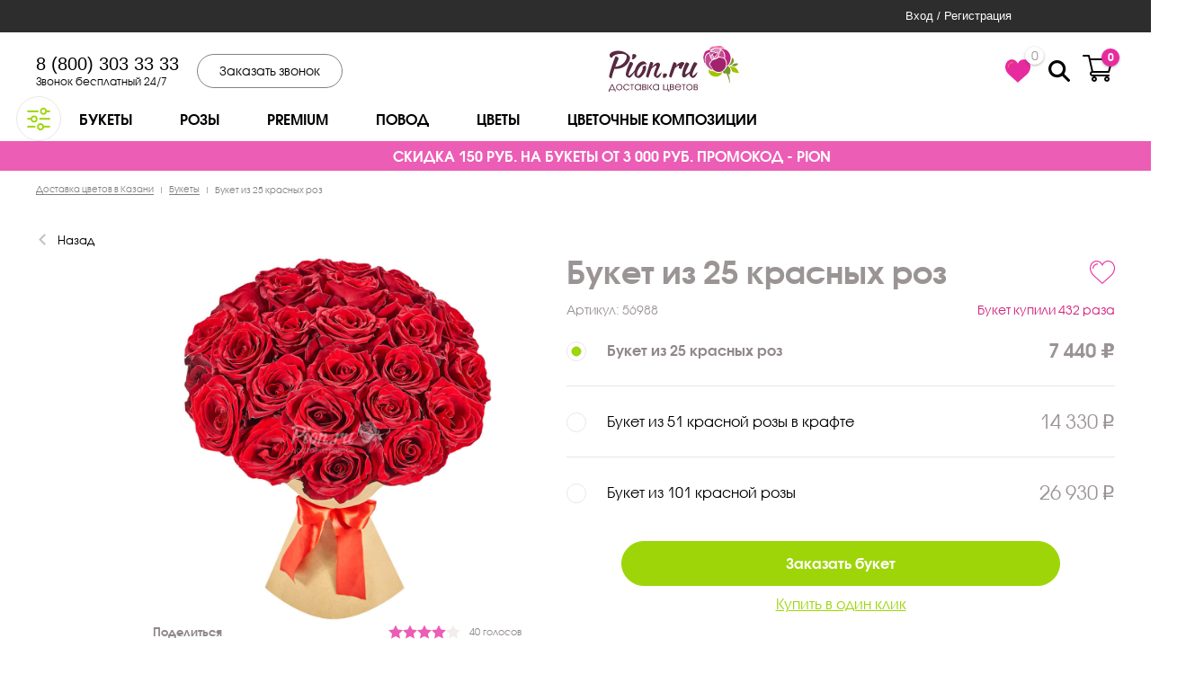

--- FILE ---
content_type: text/html; charset=UTF-8
request_url: https://kazan.pion.ru/catalog/bukety/k-25-krasnyh-roz/
body_size: 43784
content:
<!doctype html>
<!--<html prefix="og: http://ogp.me/ns#">-->
<html>
<head>
    <meta charset="utf-8"/>
    <!-- Google Tag Manager -->
        <!-- End Google Tag Manager -->
    <title>Купить букет из 25 красных роз в Казани недорого</title>
<meta name="keywords" content="Букет из 25 красных роз купить заказать недорого доставка
" />
<meta name="description" content="Букет из 25 красных роз. Pion.ru - большой ассортимент цветов по низким ценам и с бесплатной доставкой от лучших флористов города. Оплата онлайн на сайте. Быстрая доставка" />
<link rel="canonical" href="https://kazan.pion.ru:443/catalog/bukety/k-25-krasnyh-roz/" />
<script data-skip-moving="true">(function(w, d, n) {var cl = "bx-core";var ht = d.documentElement;var htc = ht ? ht.className : undefined;if (htc === undefined || htc.indexOf(cl) !== -1){return;}var ua = n.userAgent;if (/(iPad;)|(iPhone;)/i.test(ua)){cl += " bx-ios";}else if (/Windows/i.test(ua)){cl += ' bx-win';}else if (/Macintosh/i.test(ua)){cl += " bx-mac";}else if (/Linux/i.test(ua) && !/Android/i.test(ua)){cl += " bx-linux";}else if (/Android/i.test(ua)){cl += " bx-android";}cl += (/(ipad|iphone|android|mobile|touch)/i.test(ua) ? " bx-touch" : " bx-no-touch");cl += w.devicePixelRatio && w.devicePixelRatio >= 2? " bx-retina": " bx-no-retina";if (/AppleWebKit/.test(ua)){cl += " bx-chrome";}else if (/Opera/.test(ua)){cl += " bx-opera";}else if (/Firefox/.test(ua)){cl += " bx-firefox";}ht.className = htc ? htc + " " + cl : cl;})(window, document, navigator);</script>


<link href="/bitrix/js/ui/design-tokens/dist/ui.design-tokens.css?172744660226358" type="text/css"  rel="stylesheet" />
<link href="/bitrix/js/ui/fonts/opensans/ui.font.opensans.css?17192223342555" type="text/css"  rel="stylesheet" />
<link href="/bitrix/js/main/popup/dist/main.popup.bundle.css?173703254629852" type="text/css"  rel="stylesheet" />
<link href="/bitrix/cache/css/s1/main/template_bcb4013999f4090f0b059455dfcfeba2/template_bcb4013999f4090f0b059455dfcfeba2_v1.css?173856536058198" type="text/css"  data-template-style="true" rel="stylesheet" />







<link href="//www.googletagmanager.com" rel="preconnect" crossorigin>
<link href="//www.google-analytics.com" rel="preconnect" crossorigin>
<link href="//mc.yandex.ru" rel="preconnect" crossorigin>
<link href="//bitrix.info" rel="preconnect" crossorigin>
<link href="//connect.facebook.net" rel="preconnect" crossorigin>
<link href="//googleadservices.com" rel="preconnect" crossorigin>
<link href="//google.ru" rel="preconnect" crossorigin>
<link href="//vk.com" rel="preconnect" crossorigin>
<link href="//google.com" rel="preconnect" crossorigin>
<link href="//stats.g.doubleclick.net" rel="preconnect" crossorigin>
<link href="//googleads.g.doubleclick.net" rel="preconnect" crossorigin>
<link href="//ad.mail.ru" rel="preconnect" crossorigin>
<meta name="yandex-verification" content="b02587b857d2af23"/>
<meta name="google-site-verification" content="vypjAdZLoZN-n_0ycqir-I9GYX1xhLiTzyfUKoWSGVc"/>
<meta name="p:domain_verify" content="4e46afe8b130750c3edcf43e4b0eca27"/>
<meta name="viewport" content="width=device-width, initial-scale=1.0, maximum-scale=1.0, user-scalable=0">
<link rel="apple-touch-icon" sizes="180x180" href="/local/templates/main/img/apple-touch-icon.png">
<link rel="icon" type="image/png" href="/local/templates/main/img/favicon-32x32.png" sizes="32x32">
<link rel="icon" type="image/png" href="/local/templates/main/img/favicon-16x16.png" sizes="16x16">
<link rel="manifest" href="/local/templates/main/img/manifest.json">
<link rel="mask-icon" href="/local/templates/main/img/safari-pinned-tab.svg" color="#5bbad5">
<meta name="theme-color" content="#ffffff">
<link rel="preload" as="style" href="/local/templates/main/css/styles.css" type="text/css"   />
<link rel="preload" href="/local/templates/main/fonts/AvantGardeCTT.woff2" as="font" type="font/woff2" crossorigin>
<link rel="preload" href="/local/templates/main/fonts/opensans-regular.woff" as="font" type="font/woff" crossorigin>
<link rel="preload" href="/local/templates/main/fonts/AvantGardeCTT-Bold.woff2" as="font" type="font/woff2" crossorigin>
<link rel="preload" as="style" href="/local/templates/main/css/fontawesome-all.min.css" type="text/css"  />
<link  href="/local/templates/main/css/styles.css" type="text/css"  rel="stylesheet" />
<link  href="/local/templates/main/css/fontawesome-all.min.css" type="text/css"  rel="stylesheet" />
<meta name="robots" content="index, follow">
    <!-- Yandex.Metrika counter -->
    <script data-skip-moving="true" type="text/javascript">
        (function (m, e, t, r, i, k, a) {
            m[i] = m[i] || function () {
                (m[i].a = m[i].a || []).push(arguments)
            };
            m[i].l = 1 * new Date();
            k = e.createElement(t), a = e.getElementsByTagName(t)[0], k.async = 1, k.src = r, a.parentNode.insertBefore(k, a)
        })
        (window, document, "script", "https://mc.yandex.ru/metrika/tag.js", "ym");

        ym(52397023, "init", {
            clickmap: true,
            trackLinks: true,
            accurateTrackBounce: true,
            webvisor: true,
            ecommerce: "dataLayer"
        });
    </script>
    <noscript>
        <div><img src="https://mc.yandex.ru/watch/52397023" style="position:absolute; left:-9999px;" alt=""/></div>
    </noscript>
    <!-- /Yandex.Metrika counter -->

</head>

<body class="">
<!-- Google Tag Manager (noscript) -->
<noscript>
    <iframe src="https://www.googletagmanager.com/ns.html?id=GTM-W2F62DX"
            height="0" width="0" style="display:none;visibility:hidden"></iframe>
</noscript>
<!-- End Google Tag Manager (noscript) -->


            
        
<header class="header">
    <div class="header-wrap ">
        <div class="htop flex flex-center-vertical">


            

            <div class="htop__account-wrap">
                <!--'start_frame_cache_auth_dinamic'-->                <!-- Личный кабинет -->
                                    <div class="user__enter">
                        <button class="enter_h" onclick="openAuth()"
                        >Войти
                            <span class="icon-user transition"></span>
                        </button>
                    </div>

                    <div class="htop__enter">
                        <button type="button" onclick="openAuth()"
                                class="transition">Вход /
                            Регистрация
                        </button>
                    </div>

                    <div class="cartMobile">
                        <a href="/personal/make/" class="btnCart__mobile"><i class="fas fa-shopping-cart"></i></a>
                        <div class="mobile__counter flex-center-vertical flex-center-horizontal">
                            <span class="btnCount">0</span>
                        </div>
                    </div>

                                                    <!--'end_frame_cache_auth_dinamic'-->
            </div>
        </div>
        <div class="header__sup siteWidth flex flex-center-vertical">


            <div class="hPhone titlePhone">
                <div class="phoneWrap flex flex-center-vertical">
                    <div class="first-phone">
                                                    <a class="mobileHide" onclick="event.preventDefault();"
                               href="8 (800) 303 33 33">8 (800) 303 33 33</a>
                            <a class="onlyMobile" onclick="event.preventDefault();"
                               href="8 (800) 303 33 33">8 (800) 303 33 33</a>
                            <small>Звонок бесплатный 24/7</small>
                                            </div>
                                            <div class="city-phone">
                            <a class="onlyMobile"
                               href="tel:8 (843) 205-44-44">8 (843) 205-44-44</a>
                            <a class="mobileHide"
                               href="tel:8 (843) 205-44-44">8 (843) 205-44-44</a>
                            <small>Офис в Казани</small>
                        </div>
                    
                    <a class="headerCallback" href="#callback" data-fancybox>Заказать звонок</a>
                </div>
            </div>
            <div class="logo__wrap">
                <a href="/" class="logo logo_new">
                    <img class="lazyload" src="/local/templates/main/img/new-logo.svg" alt="Pion.ru">
                </a>
            </div>
            <div class="fixed__promo">
                <a href="/catalog/ot3500do5000/" >СКИДКА 150 РУБ. НА БУКЕТЫ ОТ 3 000 РУБ. ПРОМОКОД - PION</a>            </div>
            <div class="hLinks flex flex-center-vertical">
                <div class="fav__header wrap_header_favorites">
                    
<a href="/favorites-list/">
    <svg class="menu-ico" width="28" height="28">
        <use href="#ico-Fill" class="fav"/>
    </svg>

    <!--'start_frame_cache_9J9wbd'-->    <span class="fav__header-count">0</span>
    <!--'end_frame_cache_9J9wbd'-->
</a>                </div>
                <div class="htop__search">
                    <input
                            type="search"
                            id="site-search"
                            name="q"
                            aria-label="Search through site content"
                            placeholder="Найти букеты и подарки"
                            >
                    <div class="search__resultWrap">

                    </div>
                    <div class="close__search--mobile" onclick="toggleSearch()">
                        x
                    </div>
                </div>
                <div id="headCard" class="hLinkItem">
                    <a href="/personal/make/" class="btnCart">
                        <i class="fass">
                            <svg height="34px" viewBox="0 -31 512.00026 512" width="38px"
                                 xmlns="http://www.w3.org/2000/svg">
                                <path d="m164.960938 300.003906h.023437c.019531 0 .039063-.003906.058594-.003906h271.957031c6.695312 0 12.582031-4.441406 14.421875-10.878906l60-210c1.292969-4.527344.386719-9.394532-2.445313-13.152344-2.835937-3.757812-7.269531-5.96875-11.976562-5.96875h-366.632812l-10.722657-48.253906c-1.527343-6.863282-7.613281-11.746094-14.644531-11.746094h-90c-8.285156 0-15 6.714844-15 15s6.714844 15 15 15h77.96875c1.898438 8.550781 51.3125 230.917969 54.15625 243.710938-15.941406 6.929687-27.125 22.824218-27.125 41.289062 0 24.8125 20.1875 45 45 45h272c8.285156 0 15-6.714844 15-15s-6.714844-15-15-15h-272c-8.269531 0-15-6.730469-15-15 0-8.257812 6.707031-14.976562 14.960938-14.996094zm312.152343-210.003906-51.429687 180h-248.652344l-40-180zm0 0"/>
                                <path d="m150 405c0 24.8125 20.1875 45 45 45s45-20.1875 45-45-20.1875-45-45-45-45 20.1875-45 45zm45-15c8.269531 0 15 6.730469 15 15s-6.730469 15-15 15-15-6.730469-15-15 6.730469-15 15-15zm0 0"/>
                                <path d="m362 405c0 24.8125 20.1875 45 45 45s45-20.1875 45-45-20.1875-45-45-45-45 20.1875-45 45zm45-15c8.269531 0 15 6.730469 15 15s-6.730469 15-15 15-15-6.730469-15-15 6.730469-15 15-15zm0 0"/>
                            </svg>
                            <!--'start_frame_cache_counter'-->                            <em class="btnCount">0</em>
                            <!--'end_frame_cache_counter'-->                        </i>
                    </a>

                </div>
                <div class="head__mobileCategory">
                    <div>
                        <div>
                            <button onclick="showMenuT();" class="burger js-menushow js-showmenu">
                                <img src="/local/templates/main/img/menu.png" alt="menu_image">
                            </button>
                            
    <span class="fl__title fl__title-main">Каталог</span>
    <span onclick="showMenuT();" class="menu__min">Меню</span>
    <div class="mbm__menu">
		                <div class="hasChildren  clickChild">
                <a href="/catalog/bukety/">

					Букеты                 </a>
	                        <span class="arrow__menu">&gt;</span>
                <div class="menu__submenu main-sub">
                    <div class="menu__back"><a href="#">&lt; Назад</a></div>
                    <div><span class="subM-title">Букеты </span></div>
                    			        				                                    <div class="mmsb">
						                                            <div><a class="mobile__m-b" href="/catalog/bukety-s-rozami/">С розами</a></div>
						                                            <div><a class="mobile__m-b" href="/catalog/bukety-s-chrizanthemami/">С хризантемами</a></div>
						                                            <div><a class="mobile__m-b" href="/catalog/bukety-s-gerberami/">С герберами</a></div>
						                                            <div><a class="mobile__m-b" href="/catalog/bukety-s-alsromeriyami/">С альстромериями</a></div>
						                                            <div><a class="mobile__m-b" href="/catalog/piony/">С пионами</a></div>
						                                            <div><a class="mobile__m-b" href="/catalog/bukety-s-orhideyami/">С орхидеями</a></div>
						                                            <div><a class="mobile__m-b" href="/catalog/bukety-mix/">Букеты Микс</a></div>
						                                    </div>
				                                    <div class="mmsb">
						                                            <div><a class="mobile__m-b" href="/catalog/bukety-nezhnye/">Нежные</a></div>
						                                            <div><a class="mobile__m-b" href="/catalog/bukety-yarkie/">Яркие</a></div>
						                                            <div><a class="mobile__m-b" href="/catalog/bukety-krasnye/">Красные</a></div>
						                                            <div><a class="mobile__m-b" href="/catalog/bukety-belye/">Белые</a></div>
						                                            <div><a class="mobile__m-b" href="/catalog/bukety-rozovye/">Розовые</a></div>
						                                            <div><a class="mobile__m-b" href="/catalog/bukety-fioletovye/">Фиолетовые</a></div>
						                                            <div><a class="mobile__m-b" href="/catalog/bukety-zheltye/">Жёлтые</a></div>
						                                            <div><a class="mobile__m-b" href="/catalog/bukety-oranzhevye/">Оранжевые</a></div>
						                                    </div>
				                                    <div class="mmsb">
						                                            <div><a class="mobile__m-b" href="/catalog/cvety-v-yaschike/">Цветы в ящике</a></div>
						                                            <div><a class="mobile__m-b" href="/catalog/bukety-s-upakovkoi/">С упаковкой</a></div>
						                                            <div><a class="mobile__m-b" href="/catalog/cvety-v-shlyapnoy-korobke/">Цветы в шляпной коробке</a></div>
						                                            <div><a class="mobile__m-b" href="/catalog/cvety-v-korzine/">Цветы в корзине</a></div>
						                                            <div><a class="mobile__m-b" href="/catalog/bukety-v-forme-serdca/">Букеты в форме сердца</a></div>
						                                            <div><a class="mobile__m-b" href="/catalog/cvety-v-korobke/">Цветы в коробке</a></div>
						                                    </div>
				                                    <div class="mmsb">
						                                            <div><a class="mobile__m-b" href="/catalog/bukety/do2500/apply/">До 2500 руб.</a></div>
						                                            <div><a class="mobile__m-b" href="/catalog/bukety/ot3500do5000/apply/">3500 - 5000 руб.</a></div>
						                                            <div><a class="mobile__m-b" href="/catalog/bukety/ot5000/apply/">От 5000 руб.</a></div>
						                                            <div><a class="mobile__m-b" href="/catalog/bukety/ot2500do3500/apply/">2500-3500 руб.</a></div>
						                                    </div>
				        			                        </div>
	                    </div>
        		                <div class="hasChildren  clickChild hasMoreMob">
                <a href="/catalog/rozy/">

					Розы                </a>
	                        <span class="arrow__menu">&gt;</span>
                <div class="menu__submenu main-sub">
                    <div class="menu__back"><a href="#">&lt; Назад</a></div>
                    <div><span class="subM-title">Розы</span></div>
                                            <div class="mbm__see-all">
                            <a href="/catalog/rozy/">Смотреть всё</a>
                        </div>
                    			        				                                    <div class="mmsb">
						                                            <div><a class="mobile__m-b" href="/catalog/15-rozy/">15 роз</a></div>
						                                            <div><a class="mobile__m-b" href="/catalog/25-rozy/">25 роз</a></div>
						                                            <div><a class="mobile__m-b" href="/catalog/51-rozy/">51 роза</a></div>
						                                            <div><a class="mobile__m-b" href="/catalog/101-rozy/">101 роза</a></div>
						                                    </div>
				                                    <div class="mmsb">
						                                            <div><a class="mobile__m-b" href="/catalog/krasnye-rozy/">Красные</a></div>
						                                            <div><a class="mobile__m-b" href="/catalog/belye-rozy/">Белые</a></div>
						                                            <div><a class="mobile__m-b" href="/catalog/rozovye-rozy/">Розовые</a></div>
						                                            <div><a class="mobile__m-b" href="/catalog/zheltye-rozy/">Желтые</a></div>
						                                            <div><a class="mobile__m-b" href="/catalog/oranzhevye-rozy/">Оранжевые</a></div>
						                                            <div><a class="mobile__m-b" href="/catalog/raznocvetnye-rozy/">Разноцветные</a></div>
						                                            <div><a class="mobile__m-b" href="/catalog/nezhnye-rozy/">Нежные</a></div>
						                                            <div><a class="mobile__m-b" href="/catalog/kustovye-rozy/">Кустовые розы</a></div>
						                                            <div><a class="mobile__m-b" href="/catalog/pionovidnye-rozy/">Пионовидные розы</a></div>
						                                    </div>
				                                    <div class="mmsb">
						                                            <div><a class="mobile__m-b" href="/catalog/rozy-bez-upakovki/">Без упаковки</a></div>
						                                            <div><a class="mobile__m-b" href="/catalog/rozy-v-shlyapnoy-korobke/">Розы в шляпной коробке</a></div>
						                                            <div><a class="mobile__m-b" href="/catalog/rozy-vkorzine/">Розы в корзине</a></div>
						                                            <div><a class="mobile__m-b" href="/catalog/serdce-iz-roz/">Сердце из роз</a></div>
						                                            <div><a class="mobile__m-b" href="/catalog/rozy-v-korobke/">Розы в коробке</a></div>
						                                    </div>
				                                    <div class="mmsb">
						                                            <div><a class="mobile__m-b" href="/catalog/rozy/do2500/apply/">До 2500 руб.</a></div>
						                                            <div><a class="mobile__m-b" href="/catalog/rozy/ot2500do3500/apply/">2500 - 3500 руб.</a></div>
						                                            <div><a class="mobile__m-b" href="/catalog/rozy/ot3500do5000/apply/">3500 - 5000 руб.</a></div>
						                                            <div><a class="mobile__m-b" href="/catalog/rozy/ot5000/apply/">От 5000 руб.</a></div>
						                                    </div>
				        			                        </div>
	                    </div>
        		                <div class="">
                <a href="/catalog/premium/">

					Premium                </a>
	                    </div>
        		                <div class="hasChildren  clickChild">
                <a href="/catalog/povod/">

					Повод                </a>
	                        <span class="arrow__menu">&gt;</span>
                <div class="menu__submenu main-sub">
                    <div class="menu__back"><a href="#">&lt; Назад</a></div>
                    <div><span class="subM-title">Повод</span></div>
                    			                                <div class="mmsb">
					                                        <div><a class="mobile__m-b" href="/catalog/birthday/">День Рождения</a></div>
					                                        <div><a class="mobile__m-b" href="/catalog/skazat-lyublyu/">Сказать &quot;люблю&quot;</a></div>
					                                        <div><a class="mobile__m-b" href="/catalog/skazat-prosti/">Сказать &quot;прости&quot;</a></div>
					                                        <div><a class="mobile__m-b" href="/catalog/skazat-spasibo/">Сказать &quot;спасибо&quot;</a></div>
					                                        <div><a class="mobile__m-b" href="/catalog/skazat-vyzdoravlivai/">Сказать &quot;выздоравливай&quot;</a></div>
					                                        <div><a class="mobile__m-b" href="/catalog/pozhelat-uspehov/">Пожелать успехов</a></div>
					                                </div>
			                        </div>
	                    </div>
        		                <div class="hasChildren  clickChild">
                <a href="/catalog/cvety/">

					Цветы                </a>
	                        <span class="arrow__menu">&gt;</span>
                <div class="menu__submenu main-sub">
                    <div class="menu__back"><a href="#">&lt; Назад</a></div>
                    <div><span class="subM-title">Цветы</span></div>
                    			        				                                    <div class="mmsb">
						                                            <div><a class="mobile__m-b" href="/catalog/diantusy/">Диантусы</a></div>
						                                            <div><a class="mobile__m-b" href="/catalog/gortenzii/">Гортензии</a></div>
						                                            <div><a class="mobile__m-b" href="/catalog/gerbery/">Герберы</a></div>
						                                    </div>
				                                    <div class="mmsb">
						                                            <div><a class="mobile__m-b" href="/catalog/liziantusy-ehustomy/">Эустомы</a></div>
						                                            <div><a class="mobile__m-b" href="/catalog/irisy/">Ирисы</a></div>
						                                    </div>
				                                    <div class="mmsb">
						                                            <div><a class="mobile__m-b" href="/catalog/tyulpany/">Тюльпаны</a></div>
						                                    </div>
				        			                        </div>
	                    </div>
        		                <div class="">
                <a href="/catalog/cvetochnye-kompozicii/">

					Цветочные композиции                </a>
	                    </div>
        		    </div>



                            <!--                    -->                            <div class="head__filter"></div>
                        </div>
                    </div>
                </div>
            </div>

        </div>
                <div class="headerMenu-wrap ">

            
    <div class="headerMenu">
        <div class="menuList">
                            <div class=" categoryMenu  hasChildren">
        <div class="firstM-wrap">                    <a href="/catalog/bukety/">

                        Букеты                     </a>
                        </div>	                                        <button class="burger js-menushow mainburger">
                            <img src="/local/templates/main/img/menu.png" alt="menu_image">
                        </button>
	                                    	                                                    <div class="menu__submenu main-sub  flex flex-wrap">
		                                                            <div><a href="/catalog/bukety/">Букеты </a></div>
		                                                            <div><a href="/catalog/rozy/">Розы</a></div>
		                                                            <div><a href="/catalog/premium/">Premium</a></div>
		                                                            <div><a href="/catalog/povod/">Повод</a></div>
		                                                            <div><a href="/catalog/cvety/">Цветы</a></div>
		                                                            <div><a href="/catalog/cvetochnye-kompozicii/">Цветочные композиции</a></div>
		                                                    </div>
                                                
                </div>
                            <div class="hasChildren hasMore multiple">
                            <a href="/catalog/rozy/">

                        Розы                    </a>
                        	                                    	                                                    <div class="subMenu-div">
                             		                                                            <div>
			                                                      <div><a href="/catalog/15-rozy/">15 роз</a></div>
                                                   <div><a href="/catalog/25-rozy/">25 роз</a></div>
                                                   <div><a href="/catalog/51-rozy/">51 роза</a></div>
                                                   <div><a href="/catalog/101-rozy/">101 роза</a></div>
                                                    </div>
		                                                            <div>
			                                                      <div><a href="/catalog/krasnye-rozy/">Красные</a></div>
                                                   <div><a href="/catalog/belye-rozy/">Белые</a></div>
                                                   <div><a href="/catalog/rozovye-rozy/">Розовые</a></div>
                                                   <div><a href="/catalog/zheltye-rozy/">Желтые</a></div>
                                                   <div><a href="/catalog/oranzhevye-rozy/">Оранжевые</a></div>
                                                   <div><a href="/catalog/raznocvetnye-rozy/">Разноцветные</a></div>
                                                   <div><a href="/catalog/nezhnye-rozy/">Нежные</a></div>
                                                   <div><a href="/catalog/kustovye-rozy/">Кустовые розы</a></div>
                                                   <div><a href="/catalog/pionovidnye-rozy/">Пионовидные розы</a></div>
                                                    </div>
		                                                            <div>
			                                                      <div><a href="/catalog/rozy-bez-upakovki/">Без упаковки</a></div>
                                                   <div><a href="/catalog/rozy-v-shlyapnoy-korobke/">Розы в шляпной коробке</a></div>
                                                   <div><a href="/catalog/rozy-vkorzine/">Розы в корзине</a></div>
                                                   <div><a href="/catalog/serdce-iz-roz/">Сердце из роз</a></div>
                                                   <div><a href="/catalog/rozy-v-korobke/">Розы в коробке</a></div>
                                                    </div>
		                                                            <div>
			                                                      <div><a href="/catalog/rozy/do2500/apply/">До 2500 руб.</a></div>
                                                   <div><a href="/catalog/rozy/ot2500do3500/apply/">2500 - 3500 руб.</a></div>
                                                   <div><a href="/catalog/rozy/ot3500do5000/apply/">3500 - 5000 руб.</a></div>
                                                   <div><a href="/catalog/rozy/ot5000/apply/">От 5000 руб.</a></div>
                                                    </div>
		                                                  	                                                                <a href="/catalog/rozy/">Смотреть всё</a>
	                                                        </div>
                                                
                </div>
                            <div class="">
                            <a href="/catalog/premium/">

                        Premium                    </a>
                        	                                                                                        <div class="subMenu-div">
                                                                    <div>
                                                                            </div>
                                                                                            </div>
                                            
                </div>
                            <div class="hasChildren defItem multiple">
                            <a href="/catalog/povod/">

                        Повод                    </a>
                        	                                    	                                                    <div class="subMenu-div">
                                                          <div>
	                                                                  <div><a href="/catalog/birthday/">День Рождения</a></div>
	                                                                  <div><a href="/catalog/skazat-lyublyu/">Сказать &quot;люблю&quot;</a></div>
	                                                                  <div><a href="/catalog/skazat-prosti/">Сказать &quot;прости&quot;</a></div>
	                                                                  <div><a href="/catalog/skazat-spasibo/">Сказать &quot;спасибо&quot;</a></div>
	                                                                  <div><a href="/catalog/skazat-vyzdoravlivai/">Сказать &quot;выздоравливай&quot;</a></div>
	                                                                  <div><a href="/catalog/pozhelat-uspehov/">Пожелать успехов</a></div>
	                                                          </div>
            	                                                        </div>
                                                
                </div>
                            <div class="hasChildren multiple">
                            <a href="/catalog/cvety/">

                        Цветы                    </a>
                        	                                    	                                                    <div class="subMenu-div">
                             		                                                            <div>
			                                                      <div><a href="/catalog/diantusy/">Диантусы</a></div>
                                                   <div><a href="/catalog/gortenzii/">Гортензии</a></div>
                                                   <div><a href="/catalog/gerbery/">Герберы</a></div>
                                                    </div>
		                                                            <div>
			                                                      <div><a href="/catalog/liziantusy-ehustomy/">Эустомы</a></div>
                                                   <div><a href="/catalog/irisy/">Ирисы</a></div>
                                                    </div>
		                                                            <div>
			                                                      <div><a href="/catalog/tyulpany/">Тюльпаны</a></div>
                                                    </div>
		                                                  	                                                        </div>
                                                
                </div>
                            <div class="">
                            <a href="/catalog/cvetochnye-kompozicii/">

                        Цветочные композиции                    </a>
                        	                                                                                        <div class="subMenu-div">
                                                                    <div>
                                                                            </div>
                                                                                            </div>
                                            
                </div>
                    </div>
    </div>

        </div>
        </div>

        <section id="promoBlock">
            <div class="promo">
                <a href="/catalog/ot3500do5000/" >СКИДКА 150 РУБ. НА БУКЕТЫ ОТ 3 000 РУБ. ПРОМОКОД - PION</a>            </div>
        </section>
        <div class="operator">
        <a href="#"> <img src="/local/templates/main/img/sup.svg" alt="operator"></a>
    </div>
    <div class="cart__float ttop">
        <img src="/local/templates/main/img/up__pion.png" alt="up">
    </div>
</header>

<div class="wrapper">
    <svg style="display: none">
        <symbol xmlns="http://www.w3.org/2000/svg" xmlns:xlink="http://www.w3.org/1999/xlink" id="ico-notFill"
                viewBox="0 0 51.997 51.997" style="enable-background:new 0 0 51.997 51.997;"
                xml:space="preserve">
<g>
    <path style="fill:#e72b9f;" d="M51.911,16.242C51.152,7.888,45.239,1.827,37.839,1.827c-4.93,0-9.444,2.653-11.984,6.905
		c-2.517-4.307-6.846-6.906-11.697-6.906c-7.399,0-13.313,6.061-14.071,14.415c-0.06,0.369-0.306,2.311,0.442,5.478
		c1.078,4.568,3.568,8.723,7.199,12.013l18.115,16.439l18.426-16.438c3.631-3.291,6.121-7.445,7.199-12.014
		C52.216,18.553,51.97,16.611,51.911,16.242z M49.521,21.261c-0.984,4.172-3.265,7.973-6.59,10.985L25.855,47.481L9.072,32.25
		c-3.331-3.018-5.611-6.818-6.596-10.99c-0.708-2.997-0.417-4.69-0.416-4.701l0.015-0.101C2.725,9.139,7.806,3.826,14.158,3.826
		c4.687,0,8.813,2.88,10.771,7.515l0.921,2.183l0.921-2.183c1.927-4.564,6.271-7.514,11.069-7.514
		c6.351,0,11.433,5.313,12.096,12.727C49.938,16.57,50.229,18.264,49.521,21.261z"/>
    <path style="fill:#e72b9f;" d="M15.999,7.904c-5.514,0-10,4.486-10,10c0,0.553,0.447,1,1,1s1-0.447,1-1c0-4.411,3.589-8,8-8c0.553,0,1-0.447,1-1
		S16.551,7.904,15.999,7.904z"/>
</g>
</symbol>
        <symbol xmlns="http://www.w3.org/2000/svg" xmlns:xlink="http://www.w3.org/1999/xlink" id="ico-Fill"
                viewBox="0 0 50 50" style="enable-background:new 0 0 50 50;"
                xml:space="preserve">
		<path style="fill:#e72b9f;" d="M24.85,10.126c2.018-4.783,6.628-8.125,11.99-8.125c7.223,0,12.425,6.179,13.079,13.543
	c0,0,0.353,1.828-0.424,5.119c-1.058,4.482-3.545,8.464-6.898,11.503L24.85,48L7.402,32.165c-3.353-3.038-5.84-7.021-6.898-11.503
	c-0.777-3.291-0.424-5.119-0.424-5.119C0.734,8.179,5.936,2,13.159,2C18.522,2,22.832,5.343,24.85,10.126z"/>
            <path style="fill:#ED7161;" d="M6,18.078c-0.553,0-1-0.447-1-1c0-5.514,4.486-10,10-10c0.553,0,1,0.447,1,1s-0.447,1-1,1
	c-4.411,0-8,3.589-8,8C7,17.631,6.553,18.078,6,18.078z"/>
	</symbol>
    </svg>
    <article class="article ">
<div class="siteWidth top__padding product__page">
    <section class="sss" id="breadcrumb"><div class="breadcrumb__wrap izfaila"><div class="flex flex-center-vertical"><a title="Доставка цветов в Казани"   href="/"><span >Доставка цветов в Казани</span></a></div><span class="b_b">&nbsp;|&nbsp;</span><div class="flex flex-center-vertical"><a title="Букеты"   href="/catalog/bukety/"><span >Букеты</span></a></div><span class="b_b">&nbsp;|&nbsp;</span><div class="flex flex-center-vertical"><span class="last_brcrumb">Букет из 25 красных роз</span></div></div></section>    <div class="backIN">
        <a href="#" onclick="window.history.back(); return false;">Назад</a>
    </div>
        <div class="detPhotoCol pageIn">
                    <div class="slick__product-mobile">
                <div id="loader__photo"><img src="/local/templates/main/img/preloader.gif" alt=""></div>
                <div class="slick__product">
                                                                        <div class="sl-slide"><img  src="/upload/resize_cache/iblock/616/1000_1000_1a6aaa3748283835464f38ebf6a31c505/616fe8c727049c04e237a250173dc524.jpg"/></div>
                                                            </div>
            </div>
                <!--        -->        <!--            <span class="actLabel">Новинка</span>-->
        <!--        -->                                                                <div class="morePhoto">

                    <img
                            data-src="/upload/resize_cache/iblock/616/1000_1000_1a6aaa3748283835464f38ebf6a31c505/616fe8c727049c04e237a250173dc524.jpg"
                            alt="Букет из 25 красных роз"
                            title="Букет из 25 красных роз - заказать и купить с доставкой по Казани и России | Цены, фото, отзывы"
                            style="background-image: url()"
                            class="detPhoto bPhoto detFull lazyload"
                            data-zoom-image="/upload/resize_cache/iblock/616/1000_1000_1a6aaa3748283835464f38ebf6a31c505/616fe8c727049c04e237a250173dc524.jpg"
                            width="400"
                            height="400">
                    <div class="pr_botm">
                        <div class="socAndTags">
                            <span>Поделиться</span>
                            <div class="prodBottom">
                                <div class="socIcon"><a onclick="ym(52397023,'reachGoal','share_vk');" class="flex flex-center-vertical flex-center-horizontal"
                                                        href="https://vk.com/share.php?url=http://pion.ru/catalog/bukety/k-25-krasnyh-roz/"
                                                        target="_blank"><i class="fab fa-vk"></i></a></div>
<!--                                <div class="socIcon"><a onclick="ym(52397023,'reachGoal','share_fb');" class="flex flex-center-vertical flex-center-horizontal"-->
<!--                                                        href="https://www.facebook.com/sharer.php?u=http://--><!----><!--"-->
<!--                                                        target="_blank"><i class="fab fa-facebook"></i></a>-->
<!--                                </div>-->
                                <div class="socIcon">
                                    <a onclick="ym(52397023,'reachGoal','share_wsa');" class="flex flex-center-vertical flex-center-horizontal" href="#"><i class="fab fa-whatsapp"></i></a>
                                    <a onclick="ym(52397023,'reachGoal','share_wsa');" href="whatsapp://send" data-text="Посмотри на этот товар" data-href=""
                                       class="wa_btn wa_btn_s flex flex-center-vertical flex-center-horizontal" style="display:none"><i class="fab fa-whatsapp"></i></a>
                                </div>
                            </div>
                                                                                        <div class="tags__wrap">
                                    <span>Вам может быть интересно</span>
                                    <div class="tags__main">
                                                                                    <a href="/catalog/bukety/nezhnye/apply/">нежные букеты</a>
                                                                                    <a href="/catalog/bukety-yarkie/yarkie/apply/">яркие букеты</a>
                                                                                    <a href="/catalog/cvety-v-korzine/cvety_v_korzine/apply/">цветы в корзине</a>
                                                                                    <a href="/catalog/cvety-v-korobke/cvety_v_korobke/apply/">цветы в коробке</a>
                                                                                    <a href="/catalog/cvety-v-yaschike/cvety_v_yaschike/apply/">цветы в ящике</a>
                                                                                    <a href="/catalog/bukety-s-gerberami/">букеты с герберами</a>
                                                                                    <a href="/catalog/bukety-s-rozami/">букеты с розами</a>
                                                                                    <a href="/catalog/51-rozy/">51 роза</a>
                                                                                    <a href="/catalog/101-rozy/">101 роза</a>
                                                                                    <a href="/catalog/rozy/">розы</a>
                                                                                    <a href="/catalog/piony/">пионы</a>
                                                                            </div>
                                </div>
                                                    </div>
                        <!--'start_frame_cache_qepX1R'-->                        <div class="product__rating-wrap">
                            <div class="product__rating prFull chrait">
                                <input type="hidden" value="4" name="product__rInput" class="full-p-rait">
                                <input type="hidden" data-id="56988" value="" name="newRait" class="newRait rtFull">
                                <svg fill="#f2edec" width="16" height="16" data-rating="1" class="xx1 filled" xmlns="http://www.w3.org/2000/svg" viewBox="0 0 24 24">
                                    <linearGradient id="linear-gradient" x1="0" x2="0" y1="1" y2="0">
                                        <stop offset="0%" stop-color="#ec5db5"></stop>
                                        <stop offset="100%" stop-color="#ec5db5"></stop>
                                    </linearGradient>
                                    <path fill="url(#linear-gradient)"
                                          d="M12 .587l3.668 7.568 8.332 1.151-6.064 5.828 1.48 8.279-7.416-3.967-7.417 3.967 1.481-8.279-6.064-5.828 8.332-1.151z"></path>
                                </svg>
                                <svg fill="#f2edec" width="16" height="16" data-rating="2" class="xx2" xmlns="http://www.w3.org/2000/svg" viewBox="0 0 24 24">
                                    <linearGradient id="linear-gradient" x1="0" x2="0" y1="1" y2="0">
                                        <stop offset="0%" stop-color="#ec5db5"></stop>
                                        <stop offset="100%" stop-color="#ec5db5"></stop>
                                    </linearGradient>
                                    <path d="M12 .587l3.668 7.568 8.332 1.151-6.064 5.828 1.48 8.279-7.416-3.967-7.417 3.967 1.481-8.279-6.064-5.828 8.332-1.151z"></path>
                                </svg>
                                <svg fill="#f2edec" width="16" height="16" data-rating="3" class="xx3" xmlns="http://www.w3.org/2000/svg" viewBox="0 0 24 24">
                                    <linearGradient id="linear-gradient" x1="0" x2="0" y1="1" y2="0">
                                        <stop offset="0%" stop-color="#ec5db5"></stop>
                                        <stop offset="100%" stop-color="#ec5db5"></stop>
                                    </linearGradient>
                                    <path d="M12 .587l3.668 7.568 8.332 1.151-6.064 5.828 1.48 8.279-7.416-3.967-7.417 3.967 1.481-8.279-6.064-5.828 8.332-1.151z"></path>
                                </svg>
                                <svg fill="#f2edec" width="16" height="16" data-rating="4" class="xx4" xmlns="http://www.w3.org/2000/svg" viewBox="0 0 24 24">
                                    <linearGradient id="linear-gradient" x1="0" x2="0" y1="1" y2="0">
                                        <stop offset="0%" stop-color="#ec5db5"></stop>
                                        <stop offset="100%" stop-color="#ec5db5"></stop>
                                    </linearGradient>
                                    <path d="M12 .587l3.668 7.568 8.332 1.151-6.064 5.828 1.48 8.279-7.416-3.967-7.417 3.967 1.481-8.279-6.064-5.828 8.332-1.151z"></path>
                                </svg>
                                <svg fill="#f2edec" width="16" height="16" data-rating="5" class="xx5" xmlns="http://www.w3.org/2000/svg" viewBox="0 0 24 24">
                                    <linearGradient id="linear-gradient" x1="0" x2="0" y1="1" y2="0">
                                        <stop offset="0%" stop-color="#ec5db5"></stop>
                                        <stop offset="100%" stop-color="#ec5db5"></stop>
                                    </linearGradient>
                                    <path d="M12 .587l3.668 7.568 8.332 1.151-6.064 5.828 1.48 8.279-7.416-3.967-7.417 3.967 1.481-8.279-6.064-5.828 8.332-1.151z"></path>
                                </svg>
                            </div>
                            <span class="rating__voters">40 голосов</span>
                        </div>
                        <!--'end_frame_cache_qepX1R'-->                    </div>
                </div>
                            <div class="mobile_size"></div>
            </div>
    <div class="detTextCol pageIn" id="detailProduct" data-name="Букет из 25 красных роз" data-category="Букеты">
        <div class="pr__title full flex flex-center-vertical flex-space-between">
            <h1 class="_ct">Букет из 25 красных роз</h1>
            <!--'start_frame_cache_QfHh6Q'-->            <div class="pr__rait">
                <div class="h_fav transition">
                    <span class="addFav active">Добавить в избранное</span>
                    <span class="deleteFav ">Убрать из избранного</span>
                </div>
                <svg onclick="favThis(this);" data-id="56988" class="menu-ico">
                    <use class="fav" href="#ico-notFill"/>
                </svg>
            </div>
            <!--'end_frame_cache_QfHh6Q'-->        </div>
        <div class="pr__top-am flex flex-space-between">
                            <div id="article">Артикул: <span>56988</span></div>
                        <div class="numBuy">
                <!--'start_frame_cache_ipT8SJ'-->                <span>Букет купили 432 раза</span>
                <!--'end_frame_cache_ipT8SJ'-->            </div>
        </div>
        <!--'start_frame_cache_uLSPYO'-->                                    <a href="/catalog/bukety/k-25-krasnyh-roz/" class="costRadio costradio_adhesion first   ">
                    <input type="radio" name="namecost_full"  checked="checked"                           value="56988"
                           data-id="56988"
                           data-price="7440"
                           data-currency="RUB">
                    <span class="costName">
                        Букет из 25 красных роз                                            </span>
                    <span class="costCount">
                                                7 440 <span class="rub"></span>                        </span>
                                    </a>
                            <a href="/catalog/bukety/k-51-krasnaya-roza/" class="costRadio costradio_adhesion   ">
                    <input type="radio" name="namecost_full"                            value="56987"
                           data-id="56987"
                           data-price="14330"
                           data-currency="RUB">
                    <span class="costName">
                        Букет из 51 красной розы в крафте                                            </span>
                    <span class="costCount">
                                                14 330 <span class="rub"></span>                        </span>
                                    </a>
                            <a href="/catalog/bukety/k-101-krasnaya-roza/" class="costRadio costradio_adhesion   ">
                    <input type="radio" name="namecost_full"                            value="56866"
                           data-id="56866"
                           data-price="26930"
                           data-currency="RUB">
                    <span class="costName">
                        Букет из 101 красной розы                                            </span>
                    <span class="costCount">
                                                26 930 <span class="rub"></span>                        </span>
                                    </a>
                        <div class="orderBtnLine flex-column">
                                    <a href="#" onclick="ym(52397023,'reachGoal','btn btn3 buyProdtwo')" data-product="56988" class="btn btn3 buyProdtwo">Заказать букет</a>
                                            <a onclick="ym(52397023,'reachGoal','shop_in_click'); quickBuy(this,event);" data-product="56988" data-quick="full" href="#" class="oneClick clickbuy oneClkBuy">Купить
                            в
                            один клик</a>
                                                </div>

                <!--'end_frame_cache_uLSPYO'-->

        <!--'start_frame_cache_CGN681'-->        <div class="fastCart__delivery">

            <input data-delivery="2026-01-15 02:55:48" id="delivery-date-full"
                   class="iText iTextDate js-datepicker js-datepicker-full" type="text" value="" name="delivery-date-full">
            <p>Доставим букет <span
                        class="delivery-free"><span data-delivery="false" class="free-title full_del">бесплатно</span><span class="del__hidden full_del">
            </span></span> сегодня или <a data-version="full" class="delivery-date full" href="#">в другой день</a>. </p>


                    </div>
        <!--'end_frame_cache_CGN681'-->
                    <ul class="icoList">
                                    <li>
                        <div class="lIco">
                            <img src="/upload/uf/ef3/ef34c4afd9f1a30316a637f22df23f6f.svg" alt="" width="" height="">
                        </div>
                        <h6>Бесплатная доставка в пределах города!*</h6>
                        <p>Доставляем только свежие цветы. Заменим букет или вернем деньги в противном случае<br>
 <br>
 <br>
*Стоимость доставки за пределы города уточняйте у оператора<br></p>
                    </li>
                                    <li>
                        <div class="lIco">
                            <img src="/upload/uf/cf1/cf173bdb2d2c05ae85a6456bfc5b112e.svg" alt="" width="" height="">
                        </div>
                        <h6>Подарок!</h6>
                        <p>Бесплатная открытка с Вашими пожеланиями + средство для продления свежести цветов</p>
                    </li>
                                    <li>
                        <div class="lIco">
                            <img src="/upload/uf/73b/73b8d14f32ac9f83d370e613093b0d13.svg" alt="" width="" height="">
                        </div>
                        <h6>Бесплатный фотоотчёт!</h6>
                        <p>Вышлем фото букета до отправки и при вручении</p>
                    </li>
                            </ul>
                <div class="product__description-wrap">
            <div class="desc__tabs">
                <ul class="dscT flex">
                                            <li data-tabs="1" class="active"><a href="#">Состав букета</a></li>
                                                        </ul>
            </div>
            <div class="desc__tab-wrap">
                                    <div data-tab="1" class="desc__tab active">
                                                    <span class="desc__span FullDesc" data-desc="56988"></span>
                                                <p>Внимание! Возможны минимальные отличия букета от фотографии,
                            так как цветы являются природным материалом и собираются вручную.</p>
                    </div>
                                            </div>
        </div>
    </div>
                <div class="watchedProd">
        <h5>Вы смотрели</h5>
        <div class="watchedSlider-wrap">
            <div class="watchedSlide">
                <ul class="catItems">
                                            <li class="pageIn">
                            <div class="wrap-prod">
                                <span class="comment">12</span>
                                <span class="size">
                                                                                                </span>

                                <span class="catPic">
                                    <div class="fastSee  flex-center-vertical flex-center-horizontal">
                                        <div class="fastTop">
                                            <a href="/catalog/bukety/k-25-krasnyh-roz/"></a>
                                        </div>
                                        <div class="fastBottom">
                                         <a  data-element_id="56988">Быстрый просмотр</a>
                                        </div>
                                    </div>
                                	                                                                        <img
                                                src="/local/templates/main/img/blank100x100.png"
                                                data-bg="/upload/resize_cache/iblock/616/350_350_140cd750bba9870f18aada2478b24840a/616fe8c727049c04e237a250173dc524.jpg"
                                                alt=""
                                                title=""
                                                class="lazyload                                             "
                                                width="350"                                                height="350"                                        />
	                                                                                            </span>
                            </div>
                            <div class="catOrder">
                                <span class="titleProduct hide"><a class="title_a" href="/catalog/bukety/k-25-krasnyh-roz/">Букет из 25 красных роз</a></span>
                                <!--'start_frame_cache_0w9xn1'-->                                <div class="cost">
                                                                        <span>7 440 <span class="rub"></span></span>
                                </div>
                                <!--'end_frame_cache_0w9xn1'--><!--                                <a  data-product="--><!--" onclick="buyProd(this,event);"   class="btn btn2">Купить</a>-->
<!--                                <button data-product="--><!--" id="buyProdOnClick"   class="clickbuy">Купить в один клик</button>-->
                            </div>
<!--                            <img src="--><!--/img/blank310x370.png" alt="" width="310" height="370" class="catItemBlank">-->
                        </li>
                                    </ul>
            </div>

        </div>
    </div>

    <div class="clear"></div>
    
    
    <h5 class="tCenter pageIn">Популярные букеты в Казани</h5>
    <hr class="hr3 hr3Product">
    <ul class="catItems js-cartslider">
	                                        <li id="bx_3966226736_56988_7e1b8e3524755c391129a9d7e6f2d206" class="pageIn">
                <div class="wrap-prod">
                                                            <div class="fav__wrap products_fav transition">
                        <div class="h_fav transition">
                            <span class="addFav active">Добавить в избранное</span>
                            <span class="deleteFav ">Убрать из избранного</span>
                        </div>
                        <svg onclick="favThis(this);" data-id="56988" class="menu-ico">
                            <use href="#ico-notFill"/>
                        </svg>
                    </div>
                                        <span class="size">
                                                                            </span>

                    <div class="catPic">
                                                                        <div class="fastSee  flex-center-vertical flex-center-horizontal">
                                                            <div class="fastTop">
                                    <a  href="/catalog/bukety/k-25-krasnyh-roz/"></a>
                                </div>
                                                        <div class="fastBottom">
                                <a data-element_id="56988">Быстрый просмотр</a>
                            </div>
                        </div>
                                                                                    <img
                                        src="/local/templates/main/img/blank100x100.png"
                                        data-bg="/upload/resize_cache/iblock/616/350_350_140cd750bba9870f18aada2478b24840a/616fe8c727049c04e237a250173dc524.jpg"
                                        alt="Букет из 25 красных роз"
                                        title="Букет из 25 красных роз - заказать и купить с доставкой по Казани и России | Цены, фото, отзывы"
                                        class="lazyload                                             "
                                        width="350"                                        height="350"                                />
                                                                        </div>

                    <span class="titleProduct">Букет из 25 красных роз</span>
                    <!--'start_frame_cache_HlVICg'-->                    <div class="mob__wrap-cart">
                        <div class="cost">
                                                        <span class="price">7 440 <span class="rub"></span></span>                        </div>
<!--                        <a onclick="addCartMobile(this);" data-product="--><!--" class="btn btn-mobile "><img src="--><!--/img/scart.png" alt="mobie__cart"/></a>-->
                    </div>
                    <div class="mob__disp">
                        <div class="price__wrap">
                            <a href="/catalog/bukety/k-25-krasnyh-roz/"  class="cmbtn">
                                <div class="flex flex-column flex-center-vertical">
                                    <span class="zkz__text">Заказать</span>
                                    <div class="cost">
                                                                                <span class="price">7 440 <span class="rub"></span></span>
                                                                            </div>
                                </div>
                            </a>
                        </div>
                    </div>
                    <!--'end_frame_cache_HlVICg'-->                </div>
                <!--'start_frame_cache_EOEazP'-->                <div class="catOrder">
                        <span class="titleProduct">
                            <a href="/catalog/bukety/k-25-krasnyh-roz/">Букет из 25 красных роз</a>
                        </span>
                                        <div class="mob__wrap-cart-hov">
                        <div class="cost">
                                                        <span class="price">7 440 <span class="rub"></span></span>                        </div>
                        <a href="/catalog/bukety/k-25-krasnyh-roz/" class="btn cart_btn">Заказать</a>
                        <p>Бесплатная доставка через 3 часа</p>
                    </div>
<!--                      <a data-product="--><!--" onclick="buyProd(this,event);" class="btn btn2">Купить</a>-->
<!--                        <button data-product="--><!--"  class="clickbuy">Купить в один клик</button>-->
                </div>
                <!--'end_frame_cache_EOEazP'--><!--                <img src="--><!--/img/blank310x370.png" alt="" width="310" height="370" class="catItemBlank">-->
            </li>
                                <li id="bx_3966226736_88444_d0fb066f64e2309c4b241a491f76c62e" class="pageIn">
                <div class="wrap-prod">
                                                            <div class="fav__wrap products_fav transition">
                        <div class="h_fav transition">
                            <span class="addFav active">Добавить в избранное</span>
                            <span class="deleteFav ">Убрать из избранного</span>
                        </div>
                        <svg onclick="favThis(this);" data-id="88444" class="menu-ico">
                            <use href="#ico-notFill"/>
                        </svg>
                    </div>
                                        <span class="size">
                                                            <span class="sizeX">42 см <span class="sizeArr"></span></span>
                                                                                <span class="sizeY">52 см <span class="sizeArr"></span></span>
                                                </span>

                    <div class="catPic">
                                                                        <div class="fastSee  flex-center-vertical flex-center-horizontal">
                                                            <div class="composition--wrap">
                                    <div class="fastTop">
                                        <a  href="/catalog/bukety/k-korzina-s-rozami-i-germini/"></a>
                                    </div>
                                    <div class="composition--f">
                                        <div class="composition--main flex flex-column flex-center-vertical flex-center-horizontal">
                                                                                                                                                                                            <span class="composition--text">Альстромерия МИКС</span>
                                                                                                                                                                                                                                                    <span class="composition--text">Роза 50 МИКС</span>
                                                                                                                                                                                                                                                    <span class="composition--text">Гиперикум красный</span>
                                                                                                                                                                                                                                                    <span class="composition--text">Пистакия пучок</span>
                                                                                                                                                                                        </div>
                                    </div>
                                </div>
                                                        <div class="fastBottom">
                                <a data-element_id="88444">Быстрый просмотр</a>
                            </div>
                        </div>
                                                                                    <img
                                        src="/local/templates/main/img/blank100x100.png"
                                        data-bg="/upload/resize_cache/iblock/d13/350_350_140cd750bba9870f18aada2478b24840a/d13515c358b025be091f5ff01651867a.jpg"
                                        alt="Корзина с розами и гермини"
                                        title="Корзина с розами и гермини - заказать и купить с доставкой по Казани и России | Цены, фото, отзывы"
                                        class="lazyload                                             first"
                                        width="350"                                        height="350"                                />
                                                            <img
                                        src="/local/templates/main/img/blank100x100.png"
                                        data-bg="/upload/resize_cache/iblock/9db/350_350_140cd750bba9870f18aada2478b24840a/9dbaf6f14b25b3b121b915a348ebdb21.jpg"
                                        alt="Корзина с розами и гермини"
                                        title="Корзина с розами и гермини - заказать и купить с доставкой по Казани и России | Цены, фото, отзывы"
                                        class="lazyload second__img                                             "
                                        width="350"                                        height="350"                                />
                                                                        </div>

                    <span class="titleProduct">Корзина с розами и гермини</span>
                    <!--'start_frame_cache_X0m8uF'-->                    <div class="mob__wrap-cart">
                        <div class="cost">
                                                        <span class="price">8 710 <span class="rub"></span></span>                        </div>
<!--                        <a onclick="addCartMobile(this);" data-product="--><!--" class="btn btn-mobile "><img src="--><!--/img/scart.png" alt="mobie__cart"/></a>-->
                    </div>
                    <div class="mob__disp">
                        <div class="price__wrap">
                            <a href="/catalog/bukety/k-korzina-s-rozami-i-germini/"  class="cmbtn">
                                <div class="flex flex-column flex-center-vertical">
                                    <span class="zkz__text">Заказать</span>
                                    <div class="cost">
                                                                                <span class="price">8 710 <span class="rub"></span></span>
                                                                            </div>
                                </div>
                            </a>
                        </div>
                    </div>
                    <!--'end_frame_cache_X0m8uF'-->                </div>
                <!--'start_frame_cache_AUWPVt'-->                <div class="catOrder">
                        <span class="titleProduct">
                            <a href="/catalog/bukety/k-korzina-s-rozami-i-germini/">Корзина с розами и гермини</a>
                        </span>
                                        <div class="mob__wrap-cart-hov">
                        <div class="cost">
                                                        <span class="price">8 710 <span class="rub"></span></span>                        </div>
                        <a href="/catalog/bukety/k-korzina-s-rozami-i-germini/" class="btn cart_btn">Заказать</a>
                        <p>Бесплатная доставка через 3 часа</p>
                    </div>
<!--                      <a data-product="--><!--" onclick="buyProd(this,event);" class="btn btn2">Купить</a>-->
<!--                        <button data-product="--><!--"  class="clickbuy">Купить в один клик</button>-->
                </div>
                <!--'end_frame_cache_AUWPVt'--><!--                <img src="--><!--/img/blank310x370.png" alt="" width="310" height="370" class="catItemBlank">-->
            </li>
                                <li id="bx_3966226736_57737_ec5d0e2cff91ab20debac17d8febe5be" class="pageIn">
                <div class="wrap-prod">
                                                            <div class="fav__wrap products_fav transition">
                        <div class="h_fav transition">
                            <span class="addFav active">Добавить в избранное</span>
                            <span class="deleteFav ">Убрать из избранного</span>
                        </div>
                        <svg onclick="favThis(this);" data-id="57737" class="menu-ico">
                            <use href="#ico-notFill"/>
                        </svg>
                    </div>
                                        <span class="size">
                                                                            </span>

                    <div class="catPic">
                                                                        <div class="fastSee  flex-center-vertical flex-center-horizontal">
                                                            <div class="composition--wrap">
                                    <div class="fastTop">
                                        <a  href="/catalog/bukety/k-25-belo-rozovyh-roz/"></a>
                                    </div>
                                    <div class="composition--f">
                                        <div class="composition--main flex flex-column flex-center-vertical flex-center-horizontal">
                                                                                                                                                                                            <span class="composition--text">Роза 50 МИКС</span>
                                                                                                                                                                                        </div>
                                    </div>
                                </div>
                                                        <div class="fastBottom">
                                <a data-element_id="57737">Быстрый просмотр</a>
                            </div>
                        </div>
                                                                                    <img
                                        src="/local/templates/main/img/blank100x100.png"
                                        data-bg="/upload/resize_cache/iblock/fff/350_350_140cd750bba9870f18aada2478b24840a/fffdb291cd88c1e916112f733b33498f.jpg"
                                        alt="Букет из 25 бело-розовых роз"
                                        title="Букет из 25 бело-розовых роз - заказать и купить с доставкой по Казани и России | Цены, фото, отзывы"
                                        class="lazyload                                             "
                                        width="350"                                        height="350"                                />
                                                                        </div>

                    <span class="titleProduct">Букет из 25 бело-розовых роз</span>
                    <!--'start_frame_cache_vjTyfi'-->                    <div class="mob__wrap-cart">
                        <div class="cost">
                                                        <span class="price">7 490 <span class="rub"></span></span>                        </div>
<!--                        <a onclick="addCartMobile(this);" data-product="--><!--" class="btn btn-mobile "><img src="--><!--/img/scart.png" alt="mobie__cart"/></a>-->
                    </div>
                    <div class="mob__disp">
                        <div class="price__wrap">
                            <a href="/catalog/bukety/k-25-belo-rozovyh-roz/"  class="cmbtn">
                                <div class="flex flex-column flex-center-vertical">
                                    <span class="zkz__text">Заказать</span>
                                    <div class="cost">
                                                                                <span class="price">7 490 <span class="rub"></span></span>
                                                                            </div>
                                </div>
                            </a>
                        </div>
                    </div>
                    <!--'end_frame_cache_vjTyfi'-->                </div>
                <!--'start_frame_cache_XLNFOV'-->                <div class="catOrder">
                        <span class="titleProduct">
                            <a href="/catalog/bukety/k-25-belo-rozovyh-roz/">Букет из 25 бело-розовых роз</a>
                        </span>
                                        <div class="mob__wrap-cart-hov">
                        <div class="cost">
                                                        <span class="price">7 490 <span class="rub"></span></span>                        </div>
                        <a href="/catalog/bukety/k-25-belo-rozovyh-roz/" class="btn cart_btn">Заказать</a>
                        <p>Бесплатная доставка через 3 часа</p>
                    </div>
<!--                      <a data-product="--><!--" onclick="buyProd(this,event);" class="btn btn2">Купить</a>-->
<!--                        <button data-product="--><!--"  class="clickbuy">Купить в один клик</button>-->
                </div>
                <!--'end_frame_cache_XLNFOV'--><!--                <img src="--><!--/img/blank310x370.png" alt="" width="310" height="370" class="catItemBlank">-->
            </li>
                                <li id="bx_3966226736_88495_905587df90578eb4342842ad8de05a16" class="pageIn">
                <div class="wrap-prod">
                                                            <div class="fav__wrap products_fav transition">
                        <div class="h_fav transition">
                            <span class="addFav active">Добавить в избранное</span>
                            <span class="deleteFav ">Убрать из избранного</span>
                        </div>
                        <svg onclick="favThis(this);" data-id="88495" class="menu-ico">
                            <use href="#ico-notFill"/>
                        </svg>
                    </div>
                                        <span class="size">
                                                                            </span>

                    <div class="catPic">
                                                                        <div class="fastSee  flex-center-vertical flex-center-horizontal">
                                                            <div class="composition--wrap">
                                    <div class="fastTop">
                                        <a  href="/catalog/bukety/k-shlyapnaya-korobka-s-rozami-klematisom-i-giperikumom/"></a>
                                    </div>
                                    <div class="composition--f">
                                        <div class="composition--main flex flex-column flex-center-vertical flex-center-horizontal">
                                                                                                                                                                                            <span class="composition--text">Пистакия пучок</span>
                                                                                                                                                                                                                                                    <span class="composition--text">Эустома МИКС</span>
                                                                                                                                                                                                                                                    <span class="composition--text">Гиперикум красный</span>
                                                                                                                                                                                                                                                    <span class="composition--text">Альстромерия МИКС</span>
                                                                                                                                                                                                                                                    <span class="composition--text">Роза 50 МИКС</span>
                                                                                                                                                                                        </div>
                                    </div>
                                </div>
                                                        <div class="fastBottom">
                                <a data-element_id="88495">Быстрый просмотр</a>
                            </div>
                        </div>
                                                                                    <img
                                        src="/local/templates/main/img/blank100x100.png"
                                        data-bg="/upload/resize_cache/iblock/131/350_350_140cd750bba9870f18aada2478b24840a/13194b5cd98a9e1cb51f3ef3c11392f4.jpg"
                                        alt="Шляпная коробка с розами, клематисом и гиперикумом"
                                        title="Шляпная коробка с розами, клематисом и гиперикумом - заказать и купить с доставкой по Казани и России | Цены, фото, отзывы"
                                        class="lazyload                                             first"
                                        width="350"                                        height="350"                                />
                                                            <img
                                        src="/local/templates/main/img/blank100x100.png"
                                        data-bg="/upload/resize_cache/iblock/403/350_350_140cd750bba9870f18aada2478b24840a/40339c86d903fecd6eadc5792dc91773.jpg"
                                        alt="Шляпная коробка с розами, клематисом и гиперикумом"
                                        title="Шляпная коробка с розами, клематисом и гиперикумом - заказать и купить с доставкой по Казани и России | Цены, фото, отзывы"
                                        class="lazyload second__img                                             "
                                        width="350"                                        height="350"                                />
                                                                        </div>

                    <span class="titleProduct">Шляпная коробка с розами, клематисом и гиперикумом</span>
                    <!--'start_frame_cache_wfcism'-->                    <div class="mob__wrap-cart">
                        <div class="cost">
                                                        <span class="price">6 500 <span class="rub"></span></span>                        </div>
<!--                        <a onclick="addCartMobile(this);" data-product="--><!--" class="btn btn-mobile "><img src="--><!--/img/scart.png" alt="mobie__cart"/></a>-->
                    </div>
                    <div class="mob__disp">
                        <div class="price__wrap">
                            <a href="/catalog/bukety/k-shlyapnaya-korobka-s-rozami-klematisom-i-giperikumom/"  class="cmbtn">
                                <div class="flex flex-column flex-center-vertical">
                                    <span class="zkz__text">Заказать</span>
                                    <div class="cost">
                                                                                <span class="price">6 500 <span class="rub"></span></span>
                                                                            </div>
                                </div>
                            </a>
                        </div>
                    </div>
                    <!--'end_frame_cache_wfcism'-->                </div>
                <!--'start_frame_cache_YYgVxZ'-->                <div class="catOrder">
                        <span class="titleProduct">
                            <a href="/catalog/bukety/k-shlyapnaya-korobka-s-rozami-klematisom-i-giperikumom/">Шляпная коробка с розами, клематисом и гиперикумом</a>
                        </span>
                                        <div class="mob__wrap-cart-hov">
                        <div class="cost">
                                                        <span class="price">6 500 <span class="rub"></span></span>                        </div>
                        <a href="/catalog/bukety/k-shlyapnaya-korobka-s-rozami-klematisom-i-giperikumom/" class="btn cart_btn">Заказать</a>
                        <p>Бесплатная доставка через 3 часа</p>
                    </div>
<!--                      <a data-product="--><!--" onclick="buyProd(this,event);" class="btn btn2">Купить</a>-->
<!--                        <button data-product="--><!--"  class="clickbuy">Купить в один клик</button>-->
                </div>
                <!--'end_frame_cache_YYgVxZ'--><!--                <img src="--><!--/img/blank310x370.png" alt="" width="310" height="370" class="catItemBlank">-->
            </li>
                                <li id="bx_3966226736_57758_bf4fd6bee3745e05dc5b692694f96b1f" class="pageIn">
                <div class="wrap-prod">
                                                            <div class="fav__wrap products_fav transition">
                        <div class="h_fav transition">
                            <span class="addFav active">Добавить в избранное</span>
                            <span class="deleteFav ">Убрать из избранного</span>
                        </div>
                        <svg onclick="favThis(this);" data-id="57758" class="menu-ico">
                            <use href="#ico-notFill"/>
                        </svg>
                    </div>
                                        <span class="size">
                                                            <span class="sizeX">43 см <span class="sizeArr"></span></span>
                                                                                <span class="sizeY">50 см <span class="sizeArr"></span></span>
                                                </span>

                    <div class="catPic">
                                                                        <div class="fastSee  flex-center-vertical flex-center-horizontal">
                                                            <div class="composition--wrap">
                                    <div class="fastTop">
                                        <a  href="/catalog/bukety/k-buket-iz-101-krasno-rozovoj-rozy/"></a>
                                    </div>
                                    <div class="composition--f">
                                        <div class="composition--main flex flex-column flex-center-vertical flex-center-horizontal">
                                                                                                                                                                                            <span class="composition--text">Роза 50 МИКС</span>
                                                                                                                                                                                        </div>
                                    </div>
                                </div>
                                                        <div class="fastBottom">
                                <a data-element_id="57758">Быстрый просмотр</a>
                            </div>
                        </div>
                                                                                    <img
                                        src="/local/templates/main/img/blank100x100.png"
                                        data-bg="/upload/resize_cache/iblock/0a2/350_350_140cd750bba9870f18aada2478b24840a/0a28cb9f2d95649c31c77ba64b2c781f.jpg"
                                        alt="Букет из 101 красно-розовой розы"
                                        title="Букет из 101 красно-розовой розы - заказать и купить с доставкой по Казани и России | Цены, фото, отзывы"
                                        class="lazyload                                             "
                                        width="350"                                        height="350"                                />
                                                                        </div>

                    <span class="titleProduct">Букет из 101 красно-розовой розы</span>
                    <!--'start_frame_cache_GhS9xs'-->                    <div class="mob__wrap-cart">
                        <div class="cost">
                                                        <span class="price">26 930 <span class="rub"></span></span>                        </div>
<!--                        <a onclick="addCartMobile(this);" data-product="--><!--" class="btn btn-mobile "><img src="--><!--/img/scart.png" alt="mobie__cart"/></a>-->
                    </div>
                    <div class="mob__disp">
                        <div class="price__wrap">
                            <a href="/catalog/bukety/k-buket-iz-101-krasno-rozovoj-rozy/"  class="cmbtn">
                                <div class="flex flex-column flex-center-vertical">
                                    <span class="zkz__text">Заказать</span>
                                    <div class="cost">
                                                                                <span class="price">26 930 <span class="rub"></span></span>
                                                                            </div>
                                </div>
                            </a>
                        </div>
                    </div>
                    <!--'end_frame_cache_GhS9xs'-->                </div>
                <!--'start_frame_cache_pbIwfA'-->                <div class="catOrder">
                        <span class="titleProduct">
                            <a href="/catalog/bukety/k-buket-iz-101-krasno-rozovoj-rozy/">Букет из 101 красно-розовой розы</a>
                        </span>
                                        <div class="mob__wrap-cart-hov">
                        <div class="cost">
                                                        <span class="price">26 930 <span class="rub"></span></span>                        </div>
                        <a href="/catalog/bukety/k-buket-iz-101-krasno-rozovoj-rozy/" class="btn cart_btn">Заказать</a>
                        <p>Бесплатная доставка через 3 часа</p>
                    </div>
<!--                      <a data-product="--><!--" onclick="buyProd(this,event);" class="btn btn2">Купить</a>-->
<!--                        <button data-product="--><!--"  class="clickbuy">Купить в один клик</button>-->
                </div>
                <!--'end_frame_cache_pbIwfA'--><!--                <img src="--><!--/img/blank310x370.png" alt="" width="310" height="370" class="catItemBlank">-->
            </li>
                                <li id="bx_3966226736_59799_073d158394d28f443e5d2f5762c9cb5e" class="pageIn">
                <div class="wrap-prod">
                                                            <div class="fav__wrap products_fav transition">
                        <div class="h_fav transition">
                            <span class="addFav active">Добавить в избранное</span>
                            <span class="deleteFav ">Убрать из избранного</span>
                        </div>
                        <svg onclick="favThis(this);" data-id="59799" class="menu-ico">
                            <use href="#ico-notFill"/>
                        </svg>
                    </div>
                                        <span class="size">
                                                                            </span>

                    <div class="catPic">
                                                                        <div class="fastSee  flex-center-vertical flex-center-horizontal">
                                                            <div class="composition--wrap">
                                    <div class="fastTop">
                                        <a  href="/catalog/bukety/k-korzina-s-gerberami-hrizantemoj-i-rozami/"></a>
                                    </div>
                                    <div class="composition--f">
                                        <div class="composition--main flex flex-column flex-center-vertical flex-center-horizontal">
                                                                                                                                                                                            <span class="composition--text">Пистакия пучок</span>
                                                                                                                                                                                                                                                    <span class="composition--text">Хризантема одного...</span>
                                                                                                                                                                                                                                                    <span class="composition--text">Роза 50 МИКС</span>
                                                                                                                                                                                                                                                    <span class="composition--text">Хризантема кустов...</span>
                                                                                                                                                                                        </div>
                                    </div>
                                </div>
                                                        <div class="fastBottom">
                                <a data-element_id="59799">Быстрый просмотр</a>
                            </div>
                        </div>
                                                                                    <img
                                        src="/local/templates/main/img/blank100x100.png"
                                        data-bg="/upload/resize_cache/iblock/94f/350_350_140cd750bba9870f18aada2478b24840a/94f66cf4e04a2cb678efe5c81369f32e.jpg"
                                        alt="Корзина с герберами, хризантемой и розами"
                                        title="Корзина с герберами, хризантемой и розами - заказать и купить с доставкой по Казани и России | Цены, фото, отзывы"
                                        class="lazyload                                             "
                                        width="350"                                        height="350"                                />
                                                                        </div>

                    <span class="titleProduct">Корзина с герберами, хризантемой и розами</span>
                    <!--'start_frame_cache_DWW9WO'-->                    <div class="mob__wrap-cart">
                        <div class="cost">
                                                        <span class="price">6 250 <span class="rub"></span></span>                        </div>
<!--                        <a onclick="addCartMobile(this);" data-product="--><!--" class="btn btn-mobile "><img src="--><!--/img/scart.png" alt="mobie__cart"/></a>-->
                    </div>
                    <div class="mob__disp">
                        <div class="price__wrap">
                            <a href="/catalog/bukety/k-korzina-s-gerberami-hrizantemoj-i-rozami/"  class="cmbtn">
                                <div class="flex flex-column flex-center-vertical">
                                    <span class="zkz__text">Заказать</span>
                                    <div class="cost">
                                                                                <span class="price">6 250 <span class="rub"></span></span>
                                                                            </div>
                                </div>
                            </a>
                        </div>
                    </div>
                    <!--'end_frame_cache_DWW9WO'-->                </div>
                <!--'start_frame_cache_s9q6O6'-->                <div class="catOrder">
                        <span class="titleProduct">
                            <a href="/catalog/bukety/k-korzina-s-gerberami-hrizantemoj-i-rozami/">Корзина с герберами, хризантемой и розами</a>
                        </span>
                                        <div class="mob__wrap-cart-hov">
                        <div class="cost">
                                                        <span class="price">6 250 <span class="rub"></span></span>                        </div>
                        <a href="/catalog/bukety/k-korzina-s-gerberami-hrizantemoj-i-rozami/" class="btn cart_btn">Заказать</a>
                        <p>Бесплатная доставка через 3 часа</p>
                    </div>
<!--                      <a data-product="--><!--" onclick="buyProd(this,event);" class="btn btn2">Купить</a>-->
<!--                        <button data-product="--><!--"  class="clickbuy">Купить в один клик</button>-->
                </div>
                <!--'end_frame_cache_s9q6O6'--><!--                <img src="--><!--/img/blank310x370.png" alt="" width="310" height="370" class="catItemBlank">-->
            </li>
                                <li id="bx_3966226736_323209_a2ea0b94ce937d3a14da723ba41668ae" class="pageIn">
                <div class="wrap-prod">
                                                            <div class="fav__wrap products_fav transition">
                        <div class="h_fav transition">
                            <span class="addFav active">Добавить в избранное</span>
                            <span class="deleteFav ">Убрать из избранного</span>
                        </div>
                        <svg onclick="favThis(this);" data-id="323209" class="menu-ico">
                            <use href="#ico-notFill"/>
                        </svg>
                    </div>
                                        <span class="size">
                                                                            </span>

                    <div class="catPic">
                                                                        <div class="fastSee  flex-center-vertical flex-center-horizontal">
                                                            <div class="composition--wrap">
                                    <div class="fastTop">
                                        <a  href="/catalog/bukety/buket-s-belymi-khrizantemami-i-rozami-maxi/"></a>
                                    </div>
                                    <div class="composition--f">
                                        <div class="composition--main flex flex-column flex-center-vertical flex-center-horizontal">
                                                                                                                                                                                            <span class="composition--text">Пистакия пучок</span>
                                                                                                                                                                                                                                                    <span class="composition--text">Роза 50 МИКС</span>
                                                                                                                                                                                        </div>
                                    </div>
                                </div>
                                                        <div class="fastBottom">
                                <a data-element_id="323209">Быстрый просмотр</a>
                            </div>
                        </div>
                                                                                    <img
                                        src="/local/templates/main/img/blank100x100.png"
                                        data-bg="/upload/resize_cache/iblock/563/350_350_140cd750bba9870f18aada2478b24840a/htjdkbsh0esm00ec6c26nb98m2wbpp8p.jpg"
                                        alt="Букет с белыми хризантемами и розами Maxi"
                                        title="Букет с белыми хризантемами и розами Maxi - заказать и купить с доставкой по Казани и России | Цены, фото, отзывы"
                                        class="lazyload                                             "
                                        width="350"                                        height="350"                                />
                                                                        </div>

                    <span class="titleProduct">Букет с белыми хризантемами и розами Maxi</span>
                    <!--'start_frame_cache_EW3AP1'-->                    <div class="mob__wrap-cart">
                        <div class="cost">
                                                        <span class="price">10 320 <span class="rub"></span></span>                        </div>
<!--                        <a onclick="addCartMobile(this);" data-product="--><!--" class="btn btn-mobile "><img src="--><!--/img/scart.png" alt="mobie__cart"/></a>-->
                    </div>
                    <div class="mob__disp">
                        <div class="price__wrap">
                            <a href="/catalog/bukety/buket-s-belymi-khrizantemami-i-rozami-maxi/"  class="cmbtn">
                                <div class="flex flex-column flex-center-vertical">
                                    <span class="zkz__text">Заказать</span>
                                    <div class="cost">
                                                                                <span class="price">10 320 <span class="rub"></span></span>
                                                                            </div>
                                </div>
                            </a>
                        </div>
                    </div>
                    <!--'end_frame_cache_EW3AP1'-->                </div>
                <!--'start_frame_cache_8GEwQL'-->                <div class="catOrder">
                        <span class="titleProduct">
                            <a href="/catalog/bukety/buket-s-belymi-khrizantemami-i-rozami-maxi/">Букет с белыми хризантемами и розами Maxi</a>
                        </span>
                                        <div class="mob__wrap-cart-hov">
                        <div class="cost">
                                                        <span class="price">10 320 <span class="rub"></span></span>                        </div>
                        <a href="/catalog/bukety/buket-s-belymi-khrizantemami-i-rozami-maxi/" class="btn cart_btn">Заказать</a>
                        <p>Бесплатная доставка через 3 часа</p>
                    </div>
<!--                      <a data-product="--><!--" onclick="buyProd(this,event);" class="btn btn2">Купить</a>-->
<!--                        <button data-product="--><!--"  class="clickbuy">Купить в один клик</button>-->
                </div>
                <!--'end_frame_cache_8GEwQL'--><!--                <img src="--><!--/img/blank310x370.png" alt="" width="310" height="370" class="catItemBlank">-->
            </li>
                                <li id="bx_3966226736_323208_f0fe43ce653394ff4159d4b58889bdc9" class="pageIn">
                <div class="wrap-prod">
                                                            <div class="fav__wrap products_fav transition">
                        <div class="h_fav transition">
                            <span class="addFav active">Добавить в избранное</span>
                            <span class="deleteFav ">Убрать из избранного</span>
                        </div>
                        <svg onclick="favThis(this);" data-id="323208" class="menu-ico">
                            <use href="#ico-notFill"/>
                        </svg>
                    </div>
                                        <span class="size">
                                                                            </span>

                    <div class="catPic">
                                                                        <div class="fastSee  flex-center-vertical flex-center-horizontal">
                                                            <div class="composition--wrap">
                                    <div class="fastTop">
                                        <a  href="/catalog/bukety/buket-s-belymi-khrizantemami-i-rozami-midi/"></a>
                                    </div>
                                    <div class="composition--f">
                                        <div class="composition--main flex flex-column flex-center-vertical flex-center-horizontal">
                                                                                                                                                                                            <span class="composition--text">Пистакия пучок</span>
                                                                                                                                                                                                                                                    <span class="composition--text">Роза 50 МИКС</span>
                                                                                                                                                                                        </div>
                                    </div>
                                </div>
                                                        <div class="fastBottom">
                                <a data-element_id="323208">Быстрый просмотр</a>
                            </div>
                        </div>
                                                                                    <img
                                        src="/local/templates/main/img/blank100x100.png"
                                        data-bg="/upload/resize_cache/iblock/7ca/350_350_140cd750bba9870f18aada2478b24840a/ss18oxnsdm57981964ir52g664kqoprg.jpg"
                                        alt="Букет с белыми хризантемами и розами Midi"
                                        title="Букет с белыми хризантемами и розами Midi - заказать и купить с доставкой по Казани и России | Цены, фото, отзывы"
                                        class="lazyload                                             "
                                        width="350"                                        height="350"                                />
                                                                        </div>

                    <span class="titleProduct">Букет с белыми хризантемами и розами Midi</span>
                    <!--'start_frame_cache_IGe6Dv'-->                    <div class="mob__wrap-cart">
                        <div class="cost">
                                                        <span class="price">6 660 <span class="rub"></span></span>                        </div>
<!--                        <a onclick="addCartMobile(this);" data-product="--><!--" class="btn btn-mobile "><img src="--><!--/img/scart.png" alt="mobie__cart"/></a>-->
                    </div>
                    <div class="mob__disp">
                        <div class="price__wrap">
                            <a href="/catalog/bukety/buket-s-belymi-khrizantemami-i-rozami-midi/"  class="cmbtn">
                                <div class="flex flex-column flex-center-vertical">
                                    <span class="zkz__text">Заказать</span>
                                    <div class="cost">
                                                                                <span class="price">6 660 <span class="rub"></span></span>
                                                                            </div>
                                </div>
                            </a>
                        </div>
                    </div>
                    <!--'end_frame_cache_IGe6Dv'-->                </div>
                <!--'start_frame_cache_A0dN5t'-->                <div class="catOrder">
                        <span class="titleProduct">
                            <a href="/catalog/bukety/buket-s-belymi-khrizantemami-i-rozami-midi/">Букет с белыми хризантемами и розами Midi</a>
                        </span>
                                        <div class="mob__wrap-cart-hov">
                        <div class="cost">
                                                        <span class="price">6 660 <span class="rub"></span></span>                        </div>
                        <a href="/catalog/bukety/buket-s-belymi-khrizantemami-i-rozami-midi/" class="btn cart_btn">Заказать</a>
                        <p>Бесплатная доставка через 3 часа</p>
                    </div>
<!--                      <a data-product="--><!--" onclick="buyProd(this,event);" class="btn btn2">Купить</a>-->
<!--                        <button data-product="--><!--"  class="clickbuy">Купить в один клик</button>-->
                </div>
                <!--'end_frame_cache_A0dN5t'--><!--                <img src="--><!--/img/blank310x370.png" alt="" width="310" height="370" class="catItemBlank">-->
            </li>
                                <li id="bx_3966226736_323207_55e4ee8363b61467e2f4b7bb8bfe05f9" class="pageIn">
                <div class="wrap-prod">
                                                            <div class="fav__wrap products_fav transition">
                        <div class="h_fav transition">
                            <span class="addFav active">Добавить в избранное</span>
                            <span class="deleteFav ">Убрать из избранного</span>
                        </div>
                        <svg onclick="favThis(this);" data-id="323207" class="menu-ico">
                            <use href="#ico-notFill"/>
                        </svg>
                    </div>
                                        <span class="size">
                                                                            </span>

                    <div class="catPic">
                                                                        <div class="fastSee  flex-center-vertical flex-center-horizontal">
                                                            <div class="composition--wrap">
                                    <div class="fastTop">
                                        <a  href="/catalog/bukety/buket-s-belymi-khrizantemami-i-rozami-mini/"></a>
                                    </div>
                                    <div class="composition--f">
                                        <div class="composition--main flex flex-column flex-center-vertical flex-center-horizontal">
                                                                                                                                                                                            <span class="composition--text">Пистакия пучок</span>
                                                                                                                                                                                                                                                    <span class="composition--text">Роза 50 МИКС</span>
                                                                                                                                                                                        </div>
                                    </div>
                                </div>
                                                        <div class="fastBottom">
                                <a data-element_id="323207">Быстрый просмотр</a>
                            </div>
                        </div>
                                                                                    <img
                                        src="/local/templates/main/img/blank100x100.png"
                                        data-bg="/upload/resize_cache/iblock/b3f/350_350_140cd750bba9870f18aada2478b24840a/iz18v5342nycj5ul2x6581l8mtlecjl3.jpg"
                                        alt="Букет с белыми хризантемами и розами Mini"
                                        title="Букет с белыми хризантемами и розами Mini - заказать и купить с доставкой по Казани и России | Цены, фото, отзывы"
                                        class="lazyload                                             "
                                        width="350"                                        height="350"                                />
                                                                        </div>

                    <span class="titleProduct">Букет с белыми хризантемами и розами Mini</span>
                    <!--'start_frame_cache_lC5Sjm'-->                    <div class="mob__wrap-cart">
                        <div class="cost">
                                                        <span class="price">3 250 <span class="rub"></span></span>                        </div>
<!--                        <a onclick="addCartMobile(this);" data-product="--><!--" class="btn btn-mobile "><img src="--><!--/img/scart.png" alt="mobie__cart"/></a>-->
                    </div>
                    <div class="mob__disp">
                        <div class="price__wrap">
                            <a href="/catalog/bukety/buket-s-belymi-khrizantemami-i-rozami-mini/"  class="cmbtn">
                                <div class="flex flex-column flex-center-vertical">
                                    <span class="zkz__text">Заказать</span>
                                    <div class="cost">
                                                                                <span class="price">3 250 <span class="rub"></span></span>
                                                                            </div>
                                </div>
                            </a>
                        </div>
                    </div>
                    <!--'end_frame_cache_lC5Sjm'-->                </div>
                <!--'start_frame_cache_LtqLIB'-->                <div class="catOrder">
                        <span class="titleProduct">
                            <a href="/catalog/bukety/buket-s-belymi-khrizantemami-i-rozami-mini/">Букет с белыми хризантемами и розами Mini</a>
                        </span>
                                        <div class="mob__wrap-cart-hov">
                        <div class="cost">
                                                        <span class="price">3 250 <span class="rub"></span></span>                        </div>
                        <a href="/catalog/bukety/buket-s-belymi-khrizantemami-i-rozami-mini/" class="btn cart_btn">Заказать</a>
                        <p>Бесплатная доставка через 3 часа</p>
                    </div>
<!--                      <a data-product="--><!--" onclick="buyProd(this,event);" class="btn btn2">Купить</a>-->
<!--                        <button data-product="--><!--"  class="clickbuy">Купить в один клик</button>-->
                </div>
                <!--'end_frame_cache_LtqLIB'--><!--                <img src="--><!--/img/blank310x370.png" alt="" width="310" height="370" class="catItemBlank">-->
            </li>
                                <li id="bx_3966226736_323206_7c44cf42b4fbbf9b159ca7014029f62d" class="pageIn">
                <div class="wrap-prod">
                                                            <div class="fav__wrap products_fav transition">
                        <div class="h_fav transition">
                            <span class="addFav active">Добавить в избранное</span>
                            <span class="deleteFav ">Убрать из избранного</span>
                        </div>
                        <svg onclick="favThis(this);" data-id="323206" class="menu-ico">
                            <use href="#ico-notFill"/>
                        </svg>
                    </div>
                                        <span class="size">
                                                                            </span>

                    <div class="catPic">
                                                                        <div class="fastSee  flex-center-vertical flex-center-horizontal">
                                                            <div class="composition--wrap">
                                    <div class="fastTop">
                                        <a  href="/catalog/bukety/buket-iz-101-yarkoy-keniyskoy-rozy/"></a>
                                    </div>
                                    <div class="composition--f">
                                        <div class="composition--main flex flex-column flex-center-vertical flex-center-horizontal">
                                                                                                                                                                                            <span class="composition--text">Роза 35 Кения МИК...</span>
                                                                                                                                                                                        </div>
                                    </div>
                                </div>
                                                        <div class="fastBottom">
                                <a data-element_id="323206">Быстрый просмотр</a>
                            </div>
                        </div>
                                                                                    <img
                                        src="/local/templates/main/img/blank100x100.png"
                                        data-bg="/upload/resize_cache/iblock/c7a/350_350_140cd750bba9870f18aada2478b24840a/1dnp4254t32abbcod5brn022u4gy2d0p.jpg"
                                        alt="Букет из 101 яркой кенийской розы"
                                        title="Букет из 101 яркой кенийской розы - заказать и купить с доставкой по Казани и России | Цены, фото, отзывы"
                                        class="lazyload                                             "
                                        width="350"                                        height="350"                                />
                                                                        </div>

                    <span class="titleProduct">Букет из 101 яркой кенийской розы</span>
                    <!--'start_frame_cache_RO4Udk'-->                    <div class="mob__wrap-cart">
                        <div class="cost">
                                                        <span class="price">11 150 <span class="rub"></span></span>                        </div>
<!--                        <a onclick="addCartMobile(this);" data-product="--><!--" class="btn btn-mobile "><img src="--><!--/img/scart.png" alt="mobie__cart"/></a>-->
                    </div>
                    <div class="mob__disp">
                        <div class="price__wrap">
                            <a href="/catalog/bukety/buket-iz-101-yarkoy-keniyskoy-rozy/"  class="cmbtn">
                                <div class="flex flex-column flex-center-vertical">
                                    <span class="zkz__text">Заказать</span>
                                    <div class="cost">
                                                                                <span class="price">11 150 <span class="rub"></span></span>
                                                                            </div>
                                </div>
                            </a>
                        </div>
                    </div>
                    <!--'end_frame_cache_RO4Udk'-->                </div>
                <!--'start_frame_cache_ogAvg8'-->                <div class="catOrder">
                        <span class="titleProduct">
                            <a href="/catalog/bukety/buket-iz-101-yarkoy-keniyskoy-rozy/">Букет из 101 яркой кенийской розы</a>
                        </span>
                                        <div class="mob__wrap-cart-hov">
                        <div class="cost">
                                                        <span class="price">11 150 <span class="rub"></span></span>                        </div>
                        <a href="/catalog/bukety/buket-iz-101-yarkoy-keniyskoy-rozy/" class="btn cart_btn">Заказать</a>
                        <p>Бесплатная доставка через 3 часа</p>
                    </div>
<!--                      <a data-product="--><!--" onclick="buyProd(this,event);" class="btn btn2">Купить</a>-->
<!--                        <button data-product="--><!--"  class="clickbuy">Купить в один клик</button>-->
                </div>
                <!--'end_frame_cache_ogAvg8'--><!--                <img src="--><!--/img/blank310x370.png" alt="" width="310" height="370" class="catItemBlank">-->
            </li>
        
    </ul>


    <div class="watched__bottom-wrap">
    <h3 class="tCenter pageIn">Вы также смотрели</h3>
    <hr class="hr3 hr3Product">
        <ul class="catItems notSlide">
                    <li class="pageIn">
                <div class="wrap-prod">
                                                            <div class="fav__wrap products_fav transition">
                        <div class="h_fav transition">
                            <span class="addFav active">Добавить в избранное</span>
                            <span class="deleteFav ">Убрать из избранного</span>
                        </div>
                        <svg  onclick="favThis(this);" data-id="56988" class="menu-ico">
                            <use href="#ico-notFill"/>
                        </svg>
                    </div>
                    <span class="size">
                                                                    </span>

                    <span class="catPic">
                                                                                             <div class="fastSee  flex-center-vertical flex-center-horizontal">
                                                    <div class="fastTop">
                                        <a  href="/catalog/bukety/k-25-krasnyh-roz/"></a>
                                    </div>
                                        <div class="fastBottom">
                                <a data-element_id="56988">Быстрый просмотр</a>
                            </div>
                        </div>
                                                                                    <img
                                        src="/local/templates/main/img/blank100x100.png"
                                        data-bg="/upload/resize_cache/iblock/616/350_350_140cd750bba9870f18aada2478b24840a/616fe8c727049c04e237a250173dc524.jpg"
                                        alt=""
                                        title=""
                                        class="lazyload                                             "
                                        width="350"                                                height="350"                                        />
                                                                        </span>
                    <span class="titleProduct">Букет из 25 красных роз</span>
                    <div class="mob__wrap-cart">
                        <!--'start_frame_cache_tjhQSG'-->                        <div class="cost">
                                                        <span>7 440 <span class="rub"></span></span>                        </div>
                        <!--'end_frame_cache_tjhQSG'--><!--                        <a onclick="addCartMobile(this);" data-product="--><!--" class="btn btn-mobile ">-->
<!--                            <img src="--><!--/img/scart.png" alt="mobile__cart"/></a>-->
                    </div>
                    <div class="mob__disp">
                        <div class="price__wrap">
                            <a href="/catalog/bukety/k-25-krasnyh-roz/"  class="cmbtn">
                                <div class="flex flex-column flex-center-vertical">
                                    <span class="zkz__text">Заказать</span>
                                    <div class="cost">
                                                                                <span class="price">
                                            <span>7 440 <span class="rub"></span></span>
                                                                                    </span>
                                    </div>
                                </div>
                            </a>
                        </div>
                    </div>
                </div>
                <!--'start_frame_cache_q1bavp'-->                <div class="catOrder">
                    <span class="titleProduct">
                        <a href="/catalog/bukety/k-25-krasnyh-roz/">Букет из 25 красных роз</a>
                    </span>
                                                <div class="mob__wrap-cart-hov">
                        <div class="cost">
                                                        <span class="price">
                                7 440 <span class="rub"></span></span>
                                                    </div>
                        <a href="/catalog/bukety/k-25-krasnyh-roz/" class="btn cart_btn">Заказать</a>
                                <p>Бесплатная доставка через 3 часа</p>
                    </div>
<!--                     <a data-product="--><!--" class="btn btn2 buyProd">Купить</a>-->
<!--                        <button data-product="--><!--" id="buyProdOnClick" class="clickbuy">Купить в один клик</button>-->
                </div>
                <!--'end_frame_cache_q1bavp'--><!--                <img src="--><!--/img/blank310x370.png" alt="" width="310" height="370" class="catItemBlank">-->
            </li>
        
    </ul>
</div>

    <div class="bef__cat catMobile">
        <h5>Вам может быть интересно</h5>
        <div class="cat__tags mobile">
                            <a href="/catalog/bukety/nezhnye/apply/">нежные букеты</a>
                            <a href="/catalog/bukety-yarkie/yarkie/apply/">яркие букеты</a>
                            <a href="/catalog/cvety-v-korzine/cvety_v_korzine/apply/">цветы в корзине</a>
                            <a href="/catalog/cvety-v-korobke/cvety_v_korobke/apply/">цветы в коробке</a>
                            <a href="/catalog/cvety-v-yaschike/cvety_v_yaschike/apply/">цветы в ящике</a>
                            <a href="/catalog/bukety-s-gerberami/">букеты с герберами</a>
                            <a href="/catalog/bukety-s-rozami/">букеты с розами</a>
                            <a href="/catalog/51-rozy/">51 роза</a>
                            <a href="/catalog/101-rozy/">101 роза</a>
                            <a href="/catalog/rozy/">розы</a>
                            <a href="/catalog/piony/">пионы</a>
                    </div>
    </div>
    
</div>
</article>

<footer data-bg="/local/templates/main/img/footer.jpg"
        class="footersec lazyload ">
    <div class="footer">
        <div class="siteWidth fPage pageIn">
            
    <div class="main_menu--footer">
        <div class="fMob">
            <div>
                <span class="fMenu--title">Меню</span>
                <div class="FooterMenu">

                    <div class="flex flex-wrap">

                                                    <div class="fmMain--row flex flex-column">
                                                                    
                                            <div class="fmMain">
                                                <span class="fmTitle">Город</span>
                                                                                                    <div class="Fsubmenu">
                                                        <div>
                                                                                                                            <div>
                                                                    <a href="https://pion.ru/">Москва</a>
                                                                </div>
                                                                                                                            <div>
                                                                    <a href="https://sankt-peterburg.pion.ru/">Санкт-Петербург</a>
                                                                </div>
                                                                                                                            <div>
                                                                    <a href="https://kazan.pion.ru/">Казань</a>
                                                                </div>
                                                                                                                    </div>
                                                    </div>
                                                                                            </div>

                                                                                                                                                                                                                                                                                                                                                                                                                                                                                                                                                                                            </div>

                                                    <div class="fmMain--row flex flex-column">
                                                                                                                                        
                                            <div class="fmMain">
                                                <span class="fmTitle">Цветы</span>
                                                                                                    <div class="Fsubmenu">
                                                        <div>
                                                                                                                            <div>
                                                                    <a href="/catalog/hrizantemy/">Хризантемы</a>
                                                                </div>
                                                                                                                            <div>
                                                                    <a href="/catalog/gerbery/">Герберы</a>
                                                                </div>
                                                                                                                            <div>
                                                                    <a href="/catalog/alstromerii/">Альстромерии</a>
                                                                </div>
                                                                                                                            <div>
                                                                    <a href="/catalog/pion/">Пионы</a>
                                                                </div>
                                                                                                                            <div>
                                                                    <a href="/catalog/matiola/">Маттиолы</a>
                                                                </div>
                                                                                                                            <div>
                                                                    <a href="/catalog/gvozdika/">Гвоздики</a>
                                                                </div>
                                                                                                                            <div>
                                                                    <a href="/catalog/narciss/">Нарциссы</a>
                                                                </div>
                                                                                                                            <div>
                                                                    <a href="/catalog/orhideya/">Орхидеи</a>
                                                                </div>
                                                                                                                            <div>
                                                                    <a href="/catalog/geliantus/">Подсолнухи</a>
                                                                </div>
                                                                                                                            <div>
                                                                    <a href="/catalog/irisy/">Ирисы</a>
                                                                </div>
                                                                                                                            <div>
                                                                    <a href="/catalog/kalla/">Каллы</a>
                                                                </div>
                                                                                                                            <div>
                                                                    <a href="/catalog/liziantusy-ehustomy/ehustoma/apply/">Эустомы</a>
                                                                </div>
                                                                                                                            <div>
                                                                    <a href="/catalog/diantus/">Диантусы</a>
                                                                </div>
                                                                                                                    </div>
                                                    </div>
                                                                                            </div>

                                                                                                                                                                                                                                                                                                                                                                                                                                                                                                                        </div>

                                                    <div class="fmMain--row flex flex-column">
                                                                                                                                                                                                            
                                            <div class="fmMain">
                                                <span class="fmTitle">Кому</span>
                                                                                                    <div class="Fsubmenu">
                                                        <div>
                                                                                                                            <div>
                                                                    <a href="/catalog/devushke/">Девушке</a>
                                                                </div>
                                                                                                                            <div>
                                                                    <a href="/catalog/zhene/">Женщине</a>
                                                                </div>
                                                                                                                            <div>
                                                                    <a href="/catalog/mame/">Маме</a>
                                                                </div>
                                                                                                                            <div>
                                                                    <a href="/catalog/muzhschine/">Мужчине</a>
                                                                </div>
                                                                                                                            <div>
                                                                    <a href="/catalog/kollege/">Коллеге</a>
                                                                </div>
                                                                                                                    </div>
                                                    </div>
                                                                                            </div>

                                                                                                        
                                            <div class="fmMain">
                                                <span class="fmTitle">По цене</span>
                                                                                                    <div class="Fsubmenu">
                                                        <div>
                                                                                                                            <div>
                                                                    <a href="/catalog/do2500/">до 2500</a>
                                                                </div>
                                                                                                                            <div>
                                                                    <a href="/catalog/ot2500do3500/">от 2500 до 3500</a>
                                                                </div>
                                                                                                                            <div>
                                                                    <a href="/catalog/ot3500do5000/">от 3500 до 5000</a>
                                                                </div>
                                                                                                                            <div>
                                                                    <a href="/catalog/ot5000/">Premium</a>
                                                                </div>
                                                                                                                    </div>
                                                    </div>
                                                                                            </div>

                                                                                                        
                                            <div class="fmMain">
                                                <span class="fmTitle">Букеты</span>
                                                                                                    <div class="Fsubmenu">
                                                        <div>
                                                                                                                            <div>
                                                                    <a href="/catalog/bukety-neobychnye/">Необычные букеты</a>
                                                                </div>
                                                                                                                            <div>
                                                                    <a href="/catalog/bukety-iz-ehkzoticheskih-cvetov/">Букеты из экзотических цветов</a>
                                                                </div>
                                                                                                                            <div>
                                                                    <a href="/catalog/bukety-osennie/">Осенние букеты</a>
                                                                </div>
                                                                                                                            <div>
                                                                    <a href="/catalog/bolshie-bukety/">Большие букеты</a>
                                                                </div>
                                                                                                                            <div>
                                                                    <a href="/catalog/bukety-krasnye/">Красные букеты</a>
                                                                </div>
                                                                                                                            <div>
                                                                    <a href="/catalog/bukety-belye/">Белые букеты</a>
                                                                </div>
                                                                                                                            <div>
                                                                    <a href="/catalog/bukety-rozovye/">Розовые букеты</a>
                                                                </div>
                                                                                                                            <div>
                                                                    <a href="/catalog/bukety-raznocvetnye/">Разноцветные букеты</a>
                                                                </div>
                                                                                                                    </div>
                                                    </div>
                                                                                            </div>

                                                                                                                                                                                                                                                                                                            </div>

                                                    <div class="fmMain--row flex flex-column">
                                                                                                                                                                                                                                                                                                                                                                                                                        
                                            <div class="fmMain">
                                                <span class="fmTitle">Розы</span>
                                                                                                    <div class="Fsubmenu">
                                                        <div>
                                                                                                                            <div>
                                                                    <a href="/catalog/krasnye-rozy/">Красные розы</a>
                                                                </div>
                                                                                                                            <div>
                                                                    <a href="/catalog/belye-rozy/">Белые розы</a>
                                                                </div>
                                                                                                                            <div>
                                                                    <a href="/catalog/rozovye-rozy/">Розовые розы</a>
                                                                </div>
                                                                                                                            <div>
                                                                    <a href="/catalog/birthday/roza/apply/">Розы на день рождения</a>
                                                                </div>
                                                                                                                            <div>
                                                                    <a href="/catalog/belye-roza-zhene/">Белые розы жене</a>
                                                                </div>
                                                                                                                            <div>
                                                                    <a href="/catalog/15-rozy/">15 роз</a>
                                                                </div>
                                                                                                                            <div>
                                                                    <a href="/catalog/25-rozy/">25 роз</a>
                                                                </div>
                                                                                                                            <div>
                                                                    <a href="/catalog/51-rozy/">51 роза</a>
                                                                </div>
                                                                                                                            <div>
                                                                    <a href="/catalog/101-rozy/">101 роза</a>
                                                                </div>
                                                                                                                            <div>
                                                                    <a href="/catalog/kustovye-rozy/">Кустовые розы</a>
                                                                </div>
                                                                                                                            <div>
                                                                    <a href="/catalog/pionovidnye-rozy/">Пионовидные розы</a>
                                                                </div>
                                                                                                                            <div>
                                                                    <a href="/catalog/15-krasnyh-roz/">15 красных роз</a>
                                                                </div>
                                                                                                                            <div>
                                                                    <a href="/catalog/15-belyh-roz/">15 белых роз</a>
                                                                </div>
                                                                                                                            <div>
                                                                    <a href="/catalog/15-rozovyh-roz/">15 розовых роз</a>
                                                                </div>
                                                                                                                            <div>
                                                                    <a href="/catalog/15-raznocvetnyh-roz/">15 разноцветных роз</a>
                                                                </div>
                                                                                                                            <div>
                                                                    <a href="/catalog/25-krasnyh-roz/">25 красных роз</a>
                                                                </div>
                                                                                                                            <div>
                                                                    <a href="/catalog/25-belyh-roz/">25 белых роз</a>
                                                                </div>
                                                                                                                            <div>
                                                                    <a href="/catalog/25-rozovyh-roz/">25 розовых роз</a>
                                                                </div>
                                                                                                                            <div>
                                                                    <a href="/catalog/25-raznocvetnyh-roz/">25 разноцветных роз</a>
                                                                </div>
                                                                                                                            <div>
                                                                    <a href="/catalog/51-belaya-roza/">51 белая роза</a>
                                                                </div>
                                                                                                                            <div>
                                                                    <a href="/catalog/51-krasnaya-roza/">51 красная роза</a>
                                                                </div>
                                                                                                                            <div>
                                                                    <a href="/catalog/51-rozovaya-roza/">51 розовая роза</a>
                                                                </div>
                                                                                                                            <div>
                                                                    <a href="/catalog/51-raznocvetnaya-roza/">51 разноцветная роза</a>
                                                                </div>
                                                                                                                            <div>
                                                                    <a href="/catalog/101-belaya-roza/">101 белая роза</a>
                                                                </div>
                                                                                                                            <div>
                                                                    <a href="/catalog/101-krasnaya-roza/">101 красная роза</a>
                                                                </div>
                                                                                                                            <div>
                                                                    <a href="/catalog/101-raznocvetnaya-roza/">101 разноцветная роза</a>
                                                                </div>
                                                                                                                            <div>
                                                                    <a href="/catalog/rozy-na-14-fevralya/">Розы на 14 февраля</a>
                                                                </div>
                                                                                                                    </div>
                                                    </div>
                                                                                            </div>

                                                                                                                                                                                                                                        </div>

                                                    <div class="fmMain--row flex flex-column">
                                                                                                                                                                                                                                                                                                                                                                                                                                                                                            
                                            <div class="fmMain">
                                                <span class="fmTitle">На день рождения</span>
                                                                                                    <div class="Fsubmenu">
                                                        <div>
                                                                                                                            <div>
                                                                    <a href="/catalog/mame-den_rozhdeniya/">Букеты для мамы</a>
                                                                </div>
                                                                                                                            <div>
                                                                    <a href="/catalog/zhene-den_rozhdeniya/">Букеты для женщин</a>
                                                                </div>
                                                                                                                            <div>
                                                                    <a href="/catalog/roza-zhene-den_rozhdeniya/">Розы для жены</a>
                                                                </div>
                                                                                                                            <div>
                                                                    <a href="/catalog/roza-devushke-den_rozhdeniya/">Розы для любимой девушки</a>
                                                                </div>
                                                                                                                            <div>
                                                                    <a href="/catalog/cvety_v_korobke-den_rozhdeniya/">Цветы в коробке</a>
                                                                </div>
                                                                                                                            <div>
                                                                    <a href="/catalog/muzhschine-den_rozhdeniya/">Букеты для мужчин</a>
                                                                </div>
                                                                                                                    </div>
                                                    </div>
                                                                                            </div>

                                                                                                                                                                    </div>

                                            </div>

                                    </div>
            </div>
        </div>
    </div>
            
<div class="footer--info">
    <span class="fMenu--title">Информация</span>
    <nav class="fMenu">
        <ul>
                            <li><a href="/about-company/">О компании</a></li>
                            <li><a href="/payment/">Оплата</a></li>
                            <li><a href="/shipping/">Доставка</a></li>
                            <li><a href="/contacts/">Контакты</a></li>
                            <li><a href="/oferta/">Оферта</a></li>
                            <li><a href="/partners/">Стать партнером</a></li>
                            <li><a href="/sitemap/">Карта сайта</a></li>
                    </ul>
    </nav>
    <div class="enter__footer">
        <ul>
            <li><a href="#enter" data-fancybox>Войти</a></li>
            <li><a href="#registration" data-fancybox>Регистрация</a></li>
        </ul>
    </div>
</div>
            <div class="footR-wrap">
                <span class="fMenu--title">Связаться с нами</span>
                <div class="rightFooter flex ">
                    <div class="phoneBottom">
                        <a class="mobileHide" href="#callback" data-fancybox="">8 (800) 303 33 33</a>
                        <small>Звонок бесплатный 24/7</small>
                    </div>
                                            <div class="city-phone-footer phoneBottom">
                            <a class="mobileHide" href="#callback" data-fancybox="">8 (843) 205-44-44</a>
                            <small>Офис в Казани</small>
                        </div>
                                        <div class="fSocCol">
                        <div class="fSocLinks">
                                <a  target="_blank" href="viber://chat?number=+79520413333">
        <img src="/local/templates/main/img/viber-w.svg" alt="viber">
    </a>
    <a  target="_blank" href="https://t.me/+79510643333">
        <img src="/local/templates/main/img/telegram-w.svg" alt="telegram">
    </a>
    <a  target="_blank" href="whatsapp://send/?phone=+79520413333">
        <img src="/local/templates/main/img/whatsapp-w.svg" alt="whatsapp">
    </a>
                        </div>
                    </div>
                    
<div class="callback__footer">
    <div class="clbpage pageIn">
        <div class="flbwrap flex flex-center-vertical flex-space-between">
        <img src="/local/templates/main/img/present.svg" alt="" width="33" height="26">
        <div class="h3">Подписывайтесь на нашу e-mail рассылку, чтобы быть в курсе наших акций и новинок.</div>
        </div>
        <div class="subForm">
            <form id="subscribe" action="#" class="js-form">
                <input type="hidden" name="sessid" id="sessid" value="1e39a28bcf63934bb232c575b07f4783" />                <input type="hidden" name="mode" value="b379085c17609d10889f1ff12653ab64">
                <input type="email" required class="inpText" placeholder="Ваш Email" name="email">
                <button type="submit" class="btn"><span class="rarr">&rarr;</span></button>
            </form>

            <div class="formOk">
                <div class="h4">Спасибо!</div>
                <p>Ваш email отправлен.</p>
            </div>
        </div>
        <p class="agree subAg">
            Нажимая кнопку &laquo;&rarr;&raquo;, вы&nbsp;даёте <a href="#offertLook" target="_blank" data-fancybox>согласие</a> на&nbsp;обработку своих
            персональных данных
        </p>

    </div>
</div>
                                    </div>
            </div>
        </div>
        <div class="pion__footer">
            <a href="/">
                <p>Pion.ru — бесплатная доставка цветов по всей России. © 2019 - 2026.</p>
                                    <p>
                        420032, г. Казань, ул. Ягодинская, д. 23                    </p>
                            </a>
        </div>
    </div>
    
    <div class="topF btn_scroll_top">
        <a class="flex flex-center-vertical flex-center-horizontal ttop" href="#">
            <img src="/local/templates/main/img/up__pion.png" alt="up">
        </a>
    </div>

</footer>

</div>

<div class="modal modalCart" id="modalCart"></div>

<div class="modal oneCm" id="oneClickBuy">
    <div class="modal__oneClickWrap">
        <form id="fast__buy">
            <div>
                <div class="h3">Покупка в один клик</div>
                <div class="one__prod-wrap"></div>

                                                    <div class="stage_oneclick_1" >
                        <div class="lineForm indexPhone hasFlag">
                            <div class="i--flag"></div>
                            <input id="checkout__oneClick" type="text" class="iText phPlaceholder" required="" name="phone"/>
                        </div>
                        <div class="lineForm">
                            <a class="btn btn3 get_oneclick_sms disabled" disabled
                               >Получить
                                смс код</a>
                            <div class="resend_sms_wrapper">
                                <span class="time_sms_text">Повторная отправка кода возможна через <span class="time_sms"></span> сек.</span>
                            </div>
                        </div>
                    </div>

                    <div class="stage_oneclick_2" >
                        <div class="lineForm">
                            <input type="password" class="iText oneclick_sms" required name="USER_SMS" id="name02" autocomplete="off">
                            <label for="name02">Введите смс код</label>
                        </div>
                        <div class="resend_sms_wrapper">
                            <span class="time_sms_text">Повторная отправка кода возможна через <span class="time_sms"></span> сек.</span>
                            <a href="#" class="oneclick_resend_sms">Отправить смс повторно</a>
                        </div>
                        <div class="error_sms"></div>
                        <div class="lineForm">
                            <button class="btn btn3 oneclick_check_sms">Подтвердить</button>
                            <button class="btn btn3" id="accept__onClick" onclick="oneClickAccept(this,event);">Оформить заказ в один клик
                            </button>
                        </div>
                        <div class="lineForm text_center">
                            <a href="#" class="oneclick_sms_back">Сменить номер телефона</a>
                        </div>
                    </div>
                
                

                <div class="op__txt">
                  <span>
                      С вами свяжутся наши операторы<br>для уточнения адреса<br>и времени доставки
                  </span>
                </div>
                <div class="ofert chkofert">
                    <label class="inpCheck">
                        <input required class="offertCheck" checked="checked" type="checkbox" name="checkout[ofert]">
                        <span>Я согласен с условиями <a href="#offertLook" target="_blank" data-fancybox>оферты</a></span>
                    </label>
                </div>
                <input id="Oneclick__id" type="hidden" value="product[id]" name="product[id]"/>
                <span class="message">Ваш заказ успешно принят</span>
            </div>
        </form>
    </div>
</div>



          <div class="modal" id="enter">
          <form name="system_auth_form6zOYVN" class="js-form_ js-auth_" method="post" target="_top" action="/catalog/bukety/k-25-krasnyh-roz/?login=yes&amp;PART_1=bukety&amp;PART_2=k-25-krasnyh-roz&amp;q=">
                            <input type="hidden" name="AUTH_FORM" value="Y"/>
              <input type="hidden" name="TYPE" value="AUTH"/>

              <div class="h3">Войдите или зарегистрируйтесь</div>
              <div class="stage_auth_1" >
                <div class="lineForm indexPhone hasFlag">
                    <div class="i--flag"></div>
                    <input type="tel" autofocus class="iText phPlaceholder auth_phone" required name="USER_LOGIN" id="name01" autocomplete="off">
                </div>
                  <input type="hidden" id="recaptcha_key" value="6LcQFf0kAAAAAGgSE1M4C8oKvoLJlAlqGjKNrKBZ">
                <div class="lineForm">
                    <button  class="btn btn3 get_auth_sms disabled"  type="button" disabled onclick="getAuthSms()" >Получить смс код</button>
                    <div class="resend_sms_wrapper time_sms_text">
                      <span>Повторная отправка кода возможна через <span class="time_sms"></span> сек.</span>
                    </div>
                </div>
              </div>
              <div class="stage_auth_2" >
                <div class="lineForm">
                    <input type="password" class="iText auth_sms" required name="USER_SMS" id="name02" autocomplete="off">
                    <label for="name02">Введите смс код</label>
                </div>
                <div class="resend_sms_wrapper">
                  <span class="time_sms_text">Повторная отправка кода возможна через <span class="time_sms"></span> сек.</span>
                  <a href="#" class="resend_sms">Отправить смс повторно</a>
                </div>
                <div class="error_sms"></div>
                <div class="lineForm">
                    <button class="btn btn3 check_sms_auth">Вход на сайт</button>
                </div>
                <div class="lineForm text_center">
                    <a href="#" class="sms_back">Сменить номер телефона</a>
                </div>

                <div class="lineForm">
                    <p>
                      Нажимая на "Вход", вы даёте <a href="#offertLook" data-fancybox="">согласие</a> на обработку своих персональных данных
                    </p>
                </div>
              </div>
          </form>
      </div>
    

    <div class="modal" id="registration">
        <form id="register__form" class="js-form" method="post">
            <input type="hidden" name="sessid" id="sessid_1" value="1e39a28bcf63934bb232c575b07f4783" />            <input type="hidden" name="mode" value="d41d8cd98f00b204e9800998ecf8427e">

            <div class="h3">Зарегистрироваться</div>
            <div class="lineForm">
                <input type="text" class="iText" required name="name" id="reg_name">
                <label for="reg_name">Имя</label>
            </div>
            <div class="lineForm indexPhone hasFlag">
                <div class="i--flag"></div>
                <input type="tel" class="iText phPlaceholder" required name="phone" id="reg_phone">
            </div>
            <div class="lineForm">
                <input type="email" class="iText"  name="email" id="reg_email">
                <label for="reg_email">Email</label>
            </div>
            <div class="lineForm">
                <input type="password" class="iText" required name="password" id="reg_pass">
                <label for="reg_pass">Пароль</label>
            </div>
            <div class="lineForm">
                <input type="password" class="iText" required name="confirm_password" id="reg_pass-repeat">
                <label for="reg_pass-repeat">Повторите пароль</label>
            </div>
            <div class="lineForm">
                <button type="submit" class="btn btn3">Зарегистрироваться</button>
            </div>

            <div class="lineForm s14">
                <p>Нажимая кнопку "Зарегистрироваться", вы даёте <a href="#offertLook" target="_blank" data-fancybox>согласие</a> на обработку своих персональных данных</p>
            </div>
        </form>
    </div>

<div class="modal" id="callback">

    <form id="callback__form" class="js-form"  method="post">
        <input type="hidden" name="sessid" id="sessid_2" value="1e39a28bcf63934bb232c575b07f4783" />        <input type="hidden" name="mode" value="aa930584f92a41dc3bb67d75516b14f3">
        <div class="h3">Заказать звонок</div>
        <div class="lineForm">
            <input type="text" class="iText" required name="name" id="call-name">
            <label for="call-name">Имя *</label>
        </div>
        <div class="lineForm indexPhone hasFlag">
            <div class="i--flag"></div>
            <input type="tel" class="iText js-phone phPlaceholder " required name="phone" id="call-phone">
            <label for="call-phone">Телефон</label>
        </div>
        <div class="lineForm">
            <input type="email" class="iText"  name="email" id="call-mail">
            <label for="call-mail">E-mail *</label>
        </div>

        <div class="infoBlock"><span></span></div>
        <div class="ofert">
            <label class="inpCheck">
                <input type="checkbox" checked="checked" name="checkout[ofert]">
                <span class="pinkD">Я согласен с условиями <a href="#offertLook" target="_blank" data-fancybox>оферты</a></span>
            </label>
        </div>
        <div class="lineForm formTopPadding">
                        <button type="button"
                    role="button"
                    data-sitekey="6LcQFf0kAAAAAGgSE1M4C8oKvoLJlAlqGjKNrKBZ"
                    data-callback="onFormSendCallbackSubmit"
                    class="btn btn3 g-recaptcha">Отправить
            </button>
        </div>
    </form>
</div>


<div class="modal" id="forgetPass">
    <form id="forgetForm" class="js-form" action="#">
        <div class="title-callback">Забыли пароль?</div>
        <div class="lineForm-reg">
            <label for="forget-mail">Почта *</label>
            <input type="email" class="iText" required name="forget_email" id="forget-mail">
        </div>
        <div class="lineForm-reg formTopPadding">
            <button type="submit" class="btn btnCallback-forget">Отправить</button>
        </div>
    </form>
</div>
<div class="modal-float" id="fastCall">
    <div class="modalFloat-bg"></div>
    <div class="modal-float-wrap">
        <button class="fancybox-close-small o__fast-close" title="Close"></button>
        <div class="o__tel">
            <a href="tel:88003033333">Позвонить <span>8 (800) 303 33 33</span></a>
        </div>
                    <div class="o__tel">
                <a href="tel:8 (843) 205-44-44">Позвонить <span>8 (843) 205-44-44</span></a>
            </div>
                <div class="o_whats">
            <a target="_blank" href="whatsapp://send/?phone=+79520413333">
                WhatsApp
            </a>
        </div>
        <div class="o__chat">
            <a onclick="MeTalk('openSupport'); return false;" href="#">Online-чат</a>
        </div>
        <div class="o__callback">
            <a class="callback_href clbk-click" href="#callback" data-fancybox>Заказать обратный звонок</a>
        </div>
        <!--    <div class="buttons__fastCall">-->
        <!--        <a href="#" class="callback__cancel ">Отмена</a>-->
        <!--        <a class="callback__ok clbk-click" href="tel:--><!--">Позвонить</a>-->
        <!--    </div>-->
    </div>
</div>
<div class="modal modal-qk" id="quickLook"></div>
<div class="modal modal-offert" id="offertLook">
    <button data-fancybox-close="" class="fancybox-close-small" title="Close"></button>
    <p style="text-align: center; font-size: 24px;">
	ПУБЛИЧНАЯ ОФЕРТА – ПИОН.РУ
</p>
<p style="text-align: justify;">
	Настоящая Публичная оферта является официальным предложением ООО «Базис» ОГРН 1181690002735, ИНН 1661055233, юридический адрес: 420127, г. Казань, ул. Максимова, д. 50, пом. 1. (далее «Исполнитель») в отношении оказания Исполнителем услуги «продажи и доставки цветов, букетов и подарков» (далее «Услуга») и выражает намерение Исполнителя заключить Договор Публичной оферты на предоставление Услуги «продажа и доставка цветов, букетов и подарков» при соблюдении условий настоящей Оферты.<br>
	1. ОПРЕДЕЛЕНИЯ И ТЕРМИНЫ<br>
	1.1. В &nbsp;целях данной Публичной оферты термины, приведенные ниже, применяются в следующем значении:<br>
	Публичная оферта&nbsp;- настоящий документ на &nbsp;предоставление &nbsp;услуг «продажа и доставка цветов, букетов и подарков», опубликованный в Интернете по адресу&nbsp;<a href="https://pion.ru/oferta">https://pion.ru/oferta</a>.&nbsp;<br>
	Опубликование&nbsp;- размещение в свободном доступе документа в Интернете по адресу, указанному в Оферте.<br>
	Заказ&nbsp;– представляет собой совокупность заказанных цветов, букетов и подарков с доставкой Получателям, по отношению к которым, после оформления Договора Публичной оферты происходит оказание Услуги в соответствии с условиями заказа, оговоренными Заказчиком. При оформлении Заказа Исполнителем ему присваивается уникальный номер.<br>
	Услуги «доставка цветов, букетов и подарков»&nbsp;- услуги Исполнителя по доставке цветов, букетов и подарков, на условиях, в соответствии с настоящей Публичной офертой.<br>
	Акцепт Оферты&nbsp;- полное принятие Публичной оферты, посредством выполнения действий, оговоренных &nbsp;п.7.1. Публичной оферты.<br>
	Заказчик&nbsp;– физическое или юридическое лицо, которое осуществило акцепт Оферты. Покупателем услуги «доставка цветов, букетов и подарков» является Заказчик, в соответствии с заключенным Договором Публичной оферты.<br>
	Получатель&nbsp;- указанное Заказчиком лицо, принимающее Заказ.<br>
	Букет&nbsp;– любые цветы, букет из цветов или композиция в корзине, выбранные Заказчиком из предложенного ассортимента товаров интернет магазина Исполнителя.&nbsp;<br>
	Договор &nbsp;Публичной оферты&nbsp;&nbsp;– договор на оказание услуг между Заказчиком и Исполнителем в отношении определенного букета, цветочной композиции, или подарков, который &nbsp;заключается посредством акцепта настоящей публичной Оферты. Цветочная композиция, или подарок, в отношении которого, заключен Договор публичной Оферты, становятся неотъемлемой частью Договора публичной Оферты.<br>
	1.2. &nbsp;В настоящей Оферте могут применяться термины, которые не определены п. 1.1 данной Оферты. Тогда толкование этого термина осуществляется исходя из текста Оферты. &nbsp;
</p>
<p style="text-align: justify;">
</p>
<p style="text-align: justify;">
	&nbsp;
</p>
<p style="text-align: justify;">
</p>
<p style="text-align: justify;">
	2. ПРЕДМЕТ ОФЕРТЫ<br>
	2.1.Предметом &nbsp;Оферты считается возмездное предоставление Услуг «продажа и доставка цветов, букетов и подарков» Исполнителем - Заказчику, на условиях настоящей публичной Оферты.
</p>
<p style="text-align: justify;">
</p>
<p style="text-align: justify;">
	3. УСЛОВИЯ &nbsp;ПРЕДОСТАВЛЕНИЯ УСЛУГ<br>
	3.1. Обязательным &nbsp;условием предоставления Исполнителем Услуг по Оферте считается согласие, соблюдение и применение по отношению к сторонам &nbsp;Договора Оферты требований, а также условий, определенных Исполнителем.<br>
	3.2. Услуги &nbsp;предоставляются исключительно &nbsp;в отношении Заказа:<br>
	3.2.1. для которого Исполнитель подтвердил возможность размещения данного Заказа исходя из условий, выполнимых для конкретного Заказа. Исполнитель услуги, по собственному усмотрению имеет право отказать Заказчику в оформлении Заказа. &nbsp;При этом об отказе в предоставлении услуг&nbsp; на электронный адрес Заказчика направляется извещение. Деньги при этом возвращаются Заказчику;<br>
	3.2.2. для Заказчика, который осуществил Акцепт Оферты;<br>
	3.2.3. Услуга «продажа и доставка цветов, букетов и подарков», оплаченная на условиях предоплаты Заказчиком.<br>
	3.2.4. Исполнитель оставляет за собой право не помещать на открытках тексты задевающие чувства, честь и достоинство человека, содержащие ненормативную лексику, тексты оскорбительного характера.<br>
	3.3. Услуги &nbsp;предоставляются в соответствии &nbsp;с Заказом, оформленным Заказчиком, согласно установленным формам, в том числе по телефону контакт-центра, указанному на сайте&nbsp;<a href="http://www.pion.ru">www.pion.ru</a>.<br>
	3.4. Дата доставки.<br>
	3.4.1 Доставка производится в указанную Заказчиком дату. Доставка в день оформления заказа производится если заказ был создан до 18.00 по местному времени выполнения заказа.&nbsp;&nbsp;<br>
	3.5. Время доставки.<br>
	3.5.1. Время &nbsp;доставки является желаемым, а это значит, что Исполнитель прилагает все усилия для того чтобы исполнить&nbsp;Заказ в указанное время, но не гарантирует что букет будет доставлен в указанное время.&nbsp;<br>
	3.5.2. При оформлении заказа на срочную доставку, Исполнитель организовывает сборку букета немедленно, после оплаты Заказа. Ближайшее время доставки - в течение трех часов с момента поступления оплаты.<br>
	3.5.3. Заказы на доставку в ночное время (с 21.00 до 9.00 по местному времени) должны быть оформлены до 18.00 по местному времени выполнения заказа.<br>
	3.5.4. Если в заказе номер телефона Получателя указан не верно или Получатель не отвечает в течение времени, указанного для доставки, Исполнитель связывается с Заказчиком и предлагает ему указать иной номер телефона или изменить время доставки, при этом время доставки не может быть увеличено более чем на 24 часа с момента уточнения номера Получателя или согласования повторной доставки с Заказчиком (время для хранения собранной композиции (Букета).<br>
	3.5.5. Доставку цветов к точному времени в праздничные дни (6, 7 и 8 марта, 14 февраля, день матери, 30 и 31 декабря) Исполнитель не выполняет, это связано с большим количеством заявок. В эти дни доставка осуществляется с учетом пожеланий Заказчика в первой половине дня (с 9.00 до 15.00) или во второй половине дня (с 15.00 до 22.00) и только после предварительного звонка Получателю.<br>
	3.6. Адрес доставки.<br>
	3.6.1. Адрес доставки указывается Заказчиком при оформлении заказа или указывается Получателем при звонке Исполнителя, при доставке по номеру телефона Получателя.<br>
	3.6.2. Если в заказе выбран тип доставки &nbsp;«Уточнить адрес и время доставки», Исполнитель созванивается с Получателем и уточняет возможность Получателя принять сюрприз, а так же удобное для него время и адрес доставки. При этом, сохраняется эффект сюрприза – информация о Заказчике и предмете доставки не сообщается Получателю. Приоритетным будет время и адрес доставки, которые укажет Получатель.<br>
	В случае, если Получатель находится по иному адресу, отличному от адреса, указанного Заказчиком, доставка по другому адресу возможна только в пределах населенного пункта, совпадающего с адресом первичной доставки. По согласию обоих сторон настоящей публичной оферты доставка в отдаленные районы, находящиеся за пределами населенного пункта возможна после доплаты Заказчиком стоимости такой доставки.<br>
	Стоимость доставки, указанная на сайте, может быть изменена в следующих случаях:<br>
	• доставка в отдаленный район города или за его пределы;<br>
	• неверно указан населенный пункт при оформлении заказа;<br>
	• Получатель находится по иному адресу, отличному от адреса, указанного в заказе<br>
	3.6.3. При доставке сюрпризом или если в заказе не был указан номер телефона Получателя - в случае, если доставка не осуществлена из-за неточно указанного адреса, отсутствия Получателя по указанному адресу в указанный период времени или иных обстоятельств, препятствующих вручению букета (охрана, пропускная система), Исполнитель возвращает букет в салон.<br>
	3.6.4. В случае отказа Получателя принять букет, букет возвращается Исполнителем в салон.<br>
	3.6.5. Повторная доставка оплачивается отдельно Заказчиком.<br>
	3.6.6. По истечение 24 часов с момента неудачной доставки букет и доставка оплачиваются повторно, поскольку букет имеет ограниченный срок хранения.<br>
	3.6.7. Повторная доставка изготовленной композиции из живых цветов по другому адресу возможна только в пределах населенного пункта первичной доставки.<br>
	3.6.8. Если в случае неудачной доставки Исполнителю не удается связаться с Заказчиком по телефону или по электронной почте, заказ считается исполненным. &nbsp;<br>
	3.7. Контактный телефон Получателя.<br>
	3.7.1. Контактный телефон указывается при оформлении заказа. В случае если телефон не указан, производится «доставка сюрпризом».<br>
	3.7.2. Исполнитель рекомендует указывать контактный телефон Получателя, в особых случаях: если Получателя не окажется на месте, возникнут сложности с вручением или необходимо уточнить место нахождения, Исполнитель совершает звонок Получателю, при этом эффект сюрприза сохраняется, информация о предмете доставки и Заказчике не разглашается Исполнителем.<br>
	3.8. Составление букета и замена цветов.<br>
	3.8.1. Букет, который Заказчик&nbsp;выбрал в каталоге Исполнителя, изготавливается Исполнителем максимально похожим на фотографию с сайта. Исполнитель обращает внимание, что все букеты изготавливаются вручную флористами, поэтому возможно незначительное отклонение по форме от фотографии представленной на сайте. Букет изготавливается по составу, прописанному в разделе «состав» &nbsp;— в карточке товара. &nbsp;Заказчик согласен с тем, что приобретаемые для исполнения заказа материалы вследствие природного происхождения могут иметь отклонения и особенности, и образец материала дает только общее представление о типе изделия. Стороны соглашаются с тем, что Покупатель не будет иметь претензий в связи возможными отклонениями от цветовой гаммы образца ввиду природного происхождения цветов. При этом возможна замена по количеству, ассортименту и составу цветов в зависимости от сезонности, наличия цветов в том или ином регионе и других факторов на равноценные им по качеству и стоимости. Это позволяет Исполнителю выполнить заказ без задержек.<br>
	3.8.2. Если на складе Исполнителя не оказывается нужных цветов, Исполнитель связывается с Заказчиком по телефону, указанному в заявке и предлагает варианты замены цветов. Если замена составляющих букета незначительна и может быть произведена без видимых существенных изменений букета, Исполнитель производит такую замену без согласования с Заказчиком.<br>
	3.8.3. В том случае, если Исполнителю не удается связаться &nbsp;Заказчиком по телефону, Исполнитель составляет букет с заменой недостающих цветов на равноценные им по качеству &nbsp;и стоимости. При этом, выбранная Заказчиком цветовая гамма полностью сохраняется. Это позволяет Исполнителю выполнить заказ&nbsp;без задержек.<br>
	3.8.4. Если на складе Исполнителя не оказалось необходимых цветов и Заказчик не согласен на предложенную замену, Исполнитель производит возврат денежных средств, оплаченных за заказ.<br>
	3.9. Отказ Получателя принять букет.<br>
	3.9.1. При отказе Получателя принять букет, который для него был доставлен Исполнителем, букет возвращается в салон Исполнителя.<br>
	Исполнитель связывается с Заказчиком. Денежные средства за данный заказ не возвращаются. В течение 24 часов с момента неудачной доставки Заказчик вправе указать иной адрес доставки в пределах населенного пункта первичной доставки, и иного Получателя, в этом случае доставка производится Исполнителем другому Получателю &nbsp;по-другому адресу доставки. Стоимость повторной доставки в этом случае оплачивается отдельно. &nbsp;<br>
	3.9.2. Если Исполнитель не дозвонился до Заказчика, заказ считается выполненным.<br>
	3.9.3. В случае отказа Получателя принять букет, Заказчик вправе забрать уже изготовленный букет из салона Исполнителя в течение 24 часов с момента неудачной доставки.<br>
	3.10. Отчет о доставке<br>
	3.10.1. Исполнитель информирует Заказчика о выполненной доставке путем направления СМС-сообщения на контактный номер Заказчика и письма на электронную почту Заказчика. Уведомление отправляется после того, как Исполнитель вручил букет Получателю.<br>
	3.10.2. Отчет о выполнении заказа может прийти с задержкой из-за большой загруженности курьеров Исполнителя, особенно в праздничные дни.<br>
	3.11. Оплата заказа на доставку цветов.<br>
	3.11.1 Оплатить заказ на доставку цветов Заказчик &nbsp;может любым, способом, указанным на сайте&nbsp;<a href="http://www.pion.ru">www.pion.ru</a><br>
	3.12. Исполнитель &nbsp;оставляет за собой право в одностороннем порядке расторгнуть Договор Оферты или приостановить выполнение Заказа, если &nbsp;стоимость Услуг по Заказу превысила сумму, поступившую от &nbsp;Заказчика.<br>
	3.13. Свои &nbsp;права по Договору Оферты, Заказчик не может передавать какой-либо третьей стороне.<br>
	3.14. Образцы цветочных &nbsp;композиций и букетов, приведенных &nbsp;на сайте, являются только вариантами выполнения работ.<br>
	3.15.&nbsp;В случае, если заказана услуга «фотография доставки букета», отправить фотографию на электронный адрес, указанный при оформлении Заказа, в течение 3 (трех) рабочих дней с момента доставки Заказа. Продавец освобождается от обязательств по услуге «фотография доставки букета» в случае отказа Получателя от фотосъемки. Услуга бесплатная и предоставляется в случае наличия технической возможности у курьерской службы.<br>
	3.16. В случае доставки заказа за пределы России:<br>
	3.16.1. Исполнитель сделает все возможное, чтобы доставить заказ во время, указанное Заказчиком, но не может гарантировать доставку в точное время. Доставка осуществляется в течение дня.<br>
	3.16.2. Отчет о доставке может прийти на следующий день после даты доставки из-за разницы во времени.<br>
	3.16.3. Текст, указанный Заказчиком в открытке, может быть написан Исполнителем на латинице.<br>
	В связи с тем, что наши флористы выбирают самые свежие цветы, имеющиеся в наличии, могут быть изменения в букете по цвету, сорту цветов и зелени.
</p>
<p style="text-align: justify;">
</p>
<p style="text-align: justify;">
	4. ОБЯЗАТЕЛЬСТВА &nbsp;ИСПОЛНИТЕЛЯ<br>
	Исполнитель обязуется:<br>
	4.1. Оказать &nbsp;Заказчику услуги «доставка цветов, букетов и подарков» согласно&nbsp; условиям Оферты.<br>
	4.2. По &nbsp;запросу Заказчика, на &nbsp;определенный &nbsp;срок, приостановить выполнение &nbsp;Заказа, если до его выполнения осталось не менее 1 рабочего дня.
</p>
<p style="text-align: justify;">
</p>
<p style="text-align: justify;">
	&nbsp;
</p>
<p style="text-align: justify;">
</p>
<p style="text-align: justify;">
	5. ОБЯЗАТЕЛЬСТВА &nbsp;ЗАКАЗЧИКА<br>
	Заказчик обязуется:&nbsp;<br>
	5.1. &nbsp;Достоверно заполнить все поля бланка Заказа на сайте&nbsp;<a href="http://www.pion.ru">www.pion.ru</a>&nbsp;или сообщить указанные данные по телефонам контакт-центра Исполнителя.<br>
	5.2. Соблюдать &nbsp;требования и нормы действующего &nbsp;законодательства.<br>
	5.3. Оформить &nbsp;Заказ через соответствующий раздел на сайте Исполнителя&nbsp;в интернете или по телефонам контакт-центра, указанным на сайте&nbsp;<a href="http://www.pion.ru">www.pion.ru</a>.<br>
	5.4. Оплатить Услугу Исполнителю по Договору Оферты.<br>
	5.5. Не помещать на открытках тексты задевающие чувства, честь и достоинство человека, содержащие ненормативную лексику, тексты оскорбительного характера.<br>
	6. УСЛОВИЯ ОПЛАТЫ<br>
	6.1. Оплата Услуг &nbsp;осуществляется Заказчикам до&nbsp;окончания срока Акцепта.<br>
	6.2. Услуги &nbsp;оплачиваются Заказчиком в размере &nbsp;100 (Сто)% &nbsp;авансового платежа, от стоимости определенных Услуг.<br>
	6.3. В стоимость Услуг «продажа и доставка цветов, букетов и подарков» включены все сборы, налоги и т.д. НДС не включен в стоимость услуги в связи с применением Исполнителем УСН (п.2 ст. 346.11 НК РФ).<br>
	6.4. Оплата &nbsp;Услуг через онлайновый платеж &nbsp;осуществляется в российских &nbsp;рублях, по реквизитам Исполнителя.&nbsp;<br>
	6.5. Услуги &nbsp;являются оплаченными Заказчиком с того момента, когда Исполнитель получил подтверждение о зачислении платежа.<br>
	7. АКЦЕПТ&nbsp;ОФЕРТЫ И ЗАКЛЮЧЕНИЕ ДОГОВОРА&nbsp;ОФЕРТЫ<br>
	7.1. Заказчик &nbsp;осуществляет Акцепт Оферты при помощи предоплаты за Услуги Исполнителя, в части которых заключен Договор Оферты, в течение срока Акцепта при соблюдении &nbsp;условий п. 6 Оферты.<br>
	8. ИЗМЕНЕНИЕ УСЛОВИЙ И СРОК ДЕЙСТВИЯ ОФЕРТЫ<br>
	8.1. Оферта вступает в силу с момента размещения в сети Интернет по адресу&nbsp;<a href="https://pion.ru/oferta">https://pion.ru/oferta</a>&nbsp;и действует до момента отзыва Оферты Исполнителем.&nbsp;<br>
	8.2. Исполнитель оставляет за собой право изменять условия Оферты либо отозвать Оферту по собственному усмотрению.<br>
	9. СРОК &nbsp;ДЕЙСТВИЯ И ИЗМЕНЕНИЕ ДОГОВОРА ОФЕРТЫ<br>
	9.1. Акцепт &nbsp;Оферты Заказчиком, осуществленный до конца срока Акцепта, является заключением Договора Оферты (статья 438 Гражданского Кодекса РФ) на условиях Оферты.<br>
	9.2. Договор &nbsp;Оферты считается заключенным с момента Акцепта Оферты Заказчиком и актуален до момента выполнения Исполнителем Заказа, либо до момента прекращения (расторжения) Договора &nbsp;Оферты.<br>
	9.3. При &nbsp;отзыве &nbsp;Оферты Исполнителем Договор Оферты считается законченным с момента его отзыва.<br>
	10. РАСТОРЖЕНИЕ &nbsp;ДОГОВОРА ОФЕРТЫ<br>
	10.1. Заказчик &nbsp;может расторгнуть Договор Оферты &nbsp;в том случае, если Исполнитель нарушил соответствующий Договор &nbsp;Оферты, либо действующее законодательство.<br>
	10.2. Исполнитель &nbsp;по своему усмотрению в любой &nbsp;момент может расторгнуть Договор Оферты, о чем должен уведомить Заказчика. С момента направления Исполнителем уведомления о прекращении Договора Оферты, данный договор является расторгнутым.
</p>
<p style="text-align: justify;">
</p>
<p style="text-align: justify;">
	<br>
	11. ПОРЯДОК ОТМЕНЫ ЗАКАЗА И ВОЗВРАТА ДЕНЕЖНЫХ СРЕДСТВ<br>
	11.1. Заказчик вправе отменить Заказ позвонив по телефонам &nbsp;контакт-центра, указанным на сайте&nbsp;<a href="http://www.pion.ru">www.pion.ru</a>, при соблюдении положений п. 11.2. настоящей оферты. &nbsp;&nbsp;<br>
	11.2. Заказ не может быть отменен, если композиция уже была собрана Исполнителем и подготовлена для доставки Получателю. Денежные средства в данном случае не возвращаются, так как цветы являются скоропортящимся товаром.<br>
	В остальных случаях при отмене заказа Исполнитель удерживает 20% от стоимости заказа, остаток суммы возвращается Заказчику.<br>
	11.3. Для возврата денежных средств Заказчику необходимо заполнить «Заявление о возврате денежных средств» и оправить его по адресу:&nbsp;<a href="mailto:info@pion.ru">info@pion.ru</a>.&nbsp;Возврат денежных средств производится от 3-х до 45 рабочих дней со дня получения «Заявления о возврате денежных средств» Исполнителем.<br>
	11.4. Срок рассмотрения Заявления и возврата денежных средств Заказчику начинает исчисляться с момента получения Исполнителем Заявления и рассчитывается в рабочих днях без учета праздников/выходных дней. Если заявление поступило Исполнителю после 18.00 рабочего дня или в праздничный/выходной день, моментом получения Исполнителем Заявления считается следующий рабочий день.<br>
	11.5. Если оформленный и оплаченный заказ оказался не доставленным по вине Исполнителя, денежные средства возвращаются Заказчику в полном объёме.<br>
	11.6. Согласно ПЕРЕЧНЮ НЕПРОДОВОЛЬСТВЕННЫХ ТОВАРОВ НАДЛЕЖАЩЕГО КАЧЕСТВА, НЕ ПОДЛЕЖАЩИХ ВОЗВРАТУ ИЛИ ОБМЕНУ НА АНАЛОГИЧНЫЙ ТОВАР ДРУГИХ РАЗМЕРА, ФОРМЫ, ГАБАРИТА, ФАСОНА, РАСЦВЕТКИ ИЛИ КОМПЛЕКТАЦИИ (п. 13 введен Постановлением Правительства РФ от 20.10.1998 N 1222) растения возврату не подлежат.<br>
	11.7. В случае доставки Заказа Заказчику ненадлежащего качества, Заказчик предоставляет товар в магазин Исполнителя (в городе исполнения заказа) в максимально короткие сроки (до 24 часов) для осуществления проверки качества товара. Точный адрес магазина для предъявления претензии можно узнать, направив запрос на почту&nbsp;<a href="mailto:info@pion.ru">info@pion.ru</a>&nbsp;. Запрос будет обработан в кратчайшие сроки. Если запрос поступит в рабочие часы (с 8-00 до 18-00 по МСК, ежедневно), то он обрабатывается 30 минут. Если запрос поступает в нерабочие часы (т.е. с 18-00 по 8-00 по МСК), то он обрабатывается в ближайший рабочий день &nbsp;в промежуток времени с 8-00 до 9-00 по МСК.<br>
	В соответствии со ст. 22 Закона РФ № 2300-I «О Защите прав потребителей», уплаченная Заказчиком сумма за Товар ненадлежащего качества подлежит возврату Заказчику в течение 10 календарных дней с момента предъявления соответствующего требования.&nbsp;Способ возврата денежных средств совпадает со способом оплаты. Возврат денежных средств на банковскую карту осуществляется только на карту с которой была произведена оплата.
</p>
<p style="text-align: justify;">
</p>
<p style="text-align: justify;">
	<br>
	12. КОНФИДЕНЦИАЛЬНАЯ ИНФОРМАЦИЯ<br>
	12.1. Исполнитель обязуется не сообщать данные Заказчика, указанные при регистрации на сайте&nbsp;<a href="https://pion.ru">https://pion.ru</a>&nbsp;и при оформлении Заказа лицам, не имеющим отношения к исполнению Заказа.<br>
	12.2 Заключая настоящий Договор оферты, Заказчик в соответствии с Федеральным законом от 27.07.2006 № 152-ФЗ "О персональных данных" даёт своё согласие на обработку Исполнителем или уполномоченным им лицом своих персональных данных, а также персональных данных Получателя».
</p>
<p style="text-align: justify;">
</p>
<p style="text-align: justify;">
	<br>
	13. ПРОЧИЕ УСЛОВИЯ<br>
	13.1 Договор Оферты, его заключение и дальнейшее исполнение регулируется в соответствии с действующим законодательством Российской Федерации. Все вопросы, которые не урегулированы данной Офертой или урегулированы не в полной мере, решаются в соответствии с действующим законодательством Российской Федерации. В случае разногласий между Заказчиком и Исполнителем в части отношений Договора Оферты, которые нельзя разрешить путем переговоров сторон, урегулируются в порядке, предусмотренном действующим законодательством Российской Федерации.<br>
	Споры сторон по настоящему договору рассматриваются в суде в по местонахождения – юридическому адресу Исполнителя.
</p></div>


<div class="modal" id="zeroProduct">
    <div class="empyWrap">
        <form id="empyProduct" class="js-form" action="#">
            <input type="hidden" name="sessid" id="sessid_3" value="1e39a28bcf63934bb232c575b07f4783" />            <input type="hidden" name="mode" value="4bacafbdf9c807af26a8158d9feb84bc">
            <input type="hidden" name="product_id" value="">
            <div class="title-callback">Введите вашу почту</div>
            <div class="lineForm-reg">
                <label for="noavailable">Почта *</label>
                <input type="email" class="iText" required name="email" id="noavailable">
            </div>
            <div class="okay">Подписка оформлена</div>
            <div class="lineForm-reg formTopPadding">
                <button type="submit" class="btn btnCallback-forget">Отправить</button>
            </div>
        </form>
    </div>
</div>

<div class="modal modalqh" id="hidesub"></div>

<!--<div id="loader"><img src="--><!--/img/preloader.gif" alt=""></div>-->
<div class="message__holder">
    <span></span>
</div>

<div id="loader">
    <div class="preloader flex">
        <span class="pr1"></span>
        <span class="pr2"></span>
        <span class="pr3"></span>
    </div>
</div>
<script>(function (w, d, s, l, i) {
            w[l] = w[l] || [];
            w[l].push({
                'gtm.start':
                    new Date().getTime(), event: 'gtm.js'
            });
            var f = d.getElementsByTagName(s)[0],
                j = d.createElement(s), dl = l != 'dataLayer' ? '&l=' + l : '';
            j.async = true;
            j.src =
                'https://www.googletagmanager.com/gtm.js?id=' + i + dl;
            f.parentNode.insertBefore(j, f);
        })(window, document, 'script', 'dataLayer', 'GTM-W2F62DX');</script>
<script>if(!window.BX)window.BX={};if(!window.BX.message)window.BX.message=function(mess){if(typeof mess==='object'){for(let i in mess) {BX.message[i]=mess[i];} return true;}};</script>
<script>(window.BX||top.BX).message({"pull_server_enabled":"N","pull_config_timestamp":0,"pull_guest_mode":"N","pull_guest_user_id":0});(window.BX||top.BX).message({"PULL_OLD_REVISION":"Для продолжения корректной работы с сайтом необходимо перезагрузить страницу."});</script>
<script>(window.BX||top.BX).message({"JS_CORE_LOADING":"Загрузка...","JS_CORE_NO_DATA":"- Нет данных -","JS_CORE_WINDOW_CLOSE":"Закрыть","JS_CORE_WINDOW_EXPAND":"Развернуть","JS_CORE_WINDOW_NARROW":"Свернуть в окно","JS_CORE_WINDOW_SAVE":"Сохранить","JS_CORE_WINDOW_CANCEL":"Отменить","JS_CORE_WINDOW_CONTINUE":"Продолжить","JS_CORE_H":"ч","JS_CORE_M":"м","JS_CORE_S":"с","JSADM_AI_HIDE_EXTRA":"Скрыть лишние","JSADM_AI_ALL_NOTIF":"Показать все","JSADM_AUTH_REQ":"Требуется авторизация!","JS_CORE_WINDOW_AUTH":"Войти","JS_CORE_IMAGE_FULL":"Полный размер"});</script><script src="/bitrix/js/main/core/core.js?1737032469498062"></script><script>BX.Runtime.registerExtension({"name":"main.core","namespace":"BX","loaded":true});</script>
<script>BX.setJSList(["\/bitrix\/js\/main\/core\/core_ajax.js","\/bitrix\/js\/main\/core\/core_promise.js","\/bitrix\/js\/main\/polyfill\/promise\/js\/promise.js","\/bitrix\/js\/main\/loadext\/loadext.js","\/bitrix\/js\/main\/loadext\/extension.js","\/bitrix\/js\/main\/polyfill\/promise\/js\/promise.js","\/bitrix\/js\/main\/polyfill\/find\/js\/find.js","\/bitrix\/js\/main\/polyfill\/includes\/js\/includes.js","\/bitrix\/js\/main\/polyfill\/matches\/js\/matches.js","\/bitrix\/js\/ui\/polyfill\/closest\/js\/closest.js","\/bitrix\/js\/main\/polyfill\/fill\/main.polyfill.fill.js","\/bitrix\/js\/main\/polyfill\/find\/js\/find.js","\/bitrix\/js\/main\/polyfill\/matches\/js\/matches.js","\/bitrix\/js\/main\/polyfill\/core\/dist\/polyfill.bundle.js","\/bitrix\/js\/main\/core\/core.js","\/bitrix\/js\/main\/polyfill\/intersectionobserver\/js\/intersectionobserver.js","\/bitrix\/js\/main\/lazyload\/dist\/lazyload.bundle.js","\/bitrix\/js\/main\/polyfill\/core\/dist\/polyfill.bundle.js","\/bitrix\/js\/main\/parambag\/dist\/parambag.bundle.js"]);
</script>
<script>BX.Runtime.registerExtension({"name":"ui.design-tokens","namespace":"window","loaded":true});</script>
<script>BX.Runtime.registerExtension({"name":"ui.fonts.opensans","namespace":"window","loaded":true});</script>
<script>BX.Runtime.registerExtension({"name":"main.popup","namespace":"BX.Main","loaded":true});</script>
<script>BX.Runtime.registerExtension({"name":"popup","namespace":"window","loaded":true});</script>
<script>(window.BX||top.BX).message({"LANGUAGE_ID":"ru","FORMAT_DATE":"DD.MM.YYYY","FORMAT_DATETIME":"DD.MM.YYYY HH:MI:SS","COOKIE_PREFIX":"BITRIX_SM","SERVER_TZ_OFFSET":"10800","UTF_MODE":"Y","SITE_ID":"s1","SITE_DIR":"\/","USER_ID":"","SERVER_TIME":1768424148,"USER_TZ_OFFSET":0,"USER_TZ_AUTO":"Y","bitrix_sessid":"1e39a28bcf63934bb232c575b07f4783"});</script><script src="/bitrix/js/pull/protobuf/protobuf.js?1622709243274055"></script>
<script src="/bitrix/js/pull/protobuf/model.js?162270924370928"></script>
<script src="/bitrix/js/main/core/core_promise.js?16227092415220"></script>
<script src="/bitrix/js/rest/client/rest.client.js?162270924417414"></script>
<script src="/bitrix/js/pull/client/pull.client.js?172744643883600"></script>
<script src="/bitrix/js/abricos/fonts9203.js?1622709241104"></script>
<script src="/bitrix/js/main/popup/dist/main.popup.bundle.js?1737032546117175"></script>
<script>BX.setJSList(["\/local\/components\/dk\/callback\/templates\/.default\/script.js"]);</script>
<script>BX.setCSSList(["\/bitrix\/components\/abricos\/antisovetnik\/templates\/.default\/style.css","\/local\/components\/dk\/main.menu_footer\/templates\/.default\/style.css"]);</script>
<script>
					(function () {
						"use strict";

						var counter = function ()
						{
							var cookie = (function (name) {
								var parts = ("; " + document.cookie).split("; " + name + "=");
								if (parts.length == 2) {
									try {return JSON.parse(decodeURIComponent(parts.pop().split(";").shift()));}
									catch (e) {}
								}
							})("BITRIX_CONVERSION_CONTEXT_s1");

							if (cookie && cookie.EXPIRE >= BX.message("SERVER_TIME"))
								return;

							var request = new XMLHttpRequest();
							request.open("POST", "/bitrix/tools/conversion/ajax_counter.php", true);
							request.setRequestHeader("Content-type", "application/x-www-form-urlencoded");
							request.send(
								"SITE_ID="+encodeURIComponent("s1")+
								"&sessid="+encodeURIComponent(BX.bitrix_sessid())+
								"&HTTP_REFERER="+encodeURIComponent(document.referrer)
							);
						};

						if (window.frameRequestStart === true)
							BX.addCustomEvent("onFrameDataReceived", counter);
						else
							BX.ready(counter);
					})();
				</script>
<script rel="preload" as="script"  src="/local/templates/main/js/support.min.js"></script>
<script rel="preload" as="script"  src="/local/templates/main/js/scripts.js"></script>
<script rel="preload" as="script"  src="/local/templates/main/js/jquery.mask.js"></script>
<script rel="preload" as="script"  src="/local/templates/main/js/jquery.inputmask.bundle.min.js"></script>
<script rel="preload" as="script"  src="/local/templates/main/js/jquery.inputmask-multi.js"></script>
<script rel="preload" as="script"  src="/local/templates/main/js/imask.js"></script>
<script rel="preload" as="script" src="/local/templates/main/js/jquery.elevateZoom.min.js"></script>
<script  as="script" src="/local/templates/main/js/lazysizes.min.js"></script>
<script src="https://www.google.com/recaptcha/api.js?render=6LcQFf0kAAAAAGgSE1M4C8oKvoLJlAlqGjKNrKBZ""></script>



<script  src="/bitrix/cache/js/s1/main/template_d628820fcb6abc77c1b4fa67be93aaa9/template_d628820fcb6abc77c1b4fa67be93aaa9_v1.js?1740145945439"></script>

<script>glob('[base64]')</script><script type="text/javascript">
                        mobileMenuLoading();
                    </script>
<script type="text/javascript">
        var quick_images_full = [];
            </script>
<script>
        window.dataLayer = window.dataLayer || [];
        dataLayer.push({
            'ecommerce': {
                'currencyCode': 'RUB',	// Обязательно
                'detail': {
                    'products': [{
                        'name': 'Букет из 25 красных роз',
                        'id': '56988',
                        'price': '7440',
                        'category': 'Букеты'
                    }]
                }
            }
        });
    </script>


</body>

</html>


--- FILE ---
content_type: text/html; charset=utf-8
request_url: https://www.google.com/recaptcha/api2/anchor?ar=1&k=6LcQFf0kAAAAAGgSE1M4C8oKvoLJlAlqGjKNrKBZ&co=aHR0cHM6Ly9rYXphbi5waW9uLnJ1OjQ0Mw..&hl=en&v=9TiwnJFHeuIw_s0wSd3fiKfN&size=invisible&anchor-ms=20000&execute-ms=30000&cb=gjwbnqgrsc7d
body_size: 48305
content:
<!DOCTYPE HTML><html dir="ltr" lang="en"><head><meta http-equiv="Content-Type" content="text/html; charset=UTF-8">
<meta http-equiv="X-UA-Compatible" content="IE=edge">
<title>reCAPTCHA</title>
<style type="text/css">
/* cyrillic-ext */
@font-face {
  font-family: 'Roboto';
  font-style: normal;
  font-weight: 400;
  font-stretch: 100%;
  src: url(//fonts.gstatic.com/s/roboto/v48/KFO7CnqEu92Fr1ME7kSn66aGLdTylUAMa3GUBHMdazTgWw.woff2) format('woff2');
  unicode-range: U+0460-052F, U+1C80-1C8A, U+20B4, U+2DE0-2DFF, U+A640-A69F, U+FE2E-FE2F;
}
/* cyrillic */
@font-face {
  font-family: 'Roboto';
  font-style: normal;
  font-weight: 400;
  font-stretch: 100%;
  src: url(//fonts.gstatic.com/s/roboto/v48/KFO7CnqEu92Fr1ME7kSn66aGLdTylUAMa3iUBHMdazTgWw.woff2) format('woff2');
  unicode-range: U+0301, U+0400-045F, U+0490-0491, U+04B0-04B1, U+2116;
}
/* greek-ext */
@font-face {
  font-family: 'Roboto';
  font-style: normal;
  font-weight: 400;
  font-stretch: 100%;
  src: url(//fonts.gstatic.com/s/roboto/v48/KFO7CnqEu92Fr1ME7kSn66aGLdTylUAMa3CUBHMdazTgWw.woff2) format('woff2');
  unicode-range: U+1F00-1FFF;
}
/* greek */
@font-face {
  font-family: 'Roboto';
  font-style: normal;
  font-weight: 400;
  font-stretch: 100%;
  src: url(//fonts.gstatic.com/s/roboto/v48/KFO7CnqEu92Fr1ME7kSn66aGLdTylUAMa3-UBHMdazTgWw.woff2) format('woff2');
  unicode-range: U+0370-0377, U+037A-037F, U+0384-038A, U+038C, U+038E-03A1, U+03A3-03FF;
}
/* math */
@font-face {
  font-family: 'Roboto';
  font-style: normal;
  font-weight: 400;
  font-stretch: 100%;
  src: url(//fonts.gstatic.com/s/roboto/v48/KFO7CnqEu92Fr1ME7kSn66aGLdTylUAMawCUBHMdazTgWw.woff2) format('woff2');
  unicode-range: U+0302-0303, U+0305, U+0307-0308, U+0310, U+0312, U+0315, U+031A, U+0326-0327, U+032C, U+032F-0330, U+0332-0333, U+0338, U+033A, U+0346, U+034D, U+0391-03A1, U+03A3-03A9, U+03B1-03C9, U+03D1, U+03D5-03D6, U+03F0-03F1, U+03F4-03F5, U+2016-2017, U+2034-2038, U+203C, U+2040, U+2043, U+2047, U+2050, U+2057, U+205F, U+2070-2071, U+2074-208E, U+2090-209C, U+20D0-20DC, U+20E1, U+20E5-20EF, U+2100-2112, U+2114-2115, U+2117-2121, U+2123-214F, U+2190, U+2192, U+2194-21AE, U+21B0-21E5, U+21F1-21F2, U+21F4-2211, U+2213-2214, U+2216-22FF, U+2308-230B, U+2310, U+2319, U+231C-2321, U+2336-237A, U+237C, U+2395, U+239B-23B7, U+23D0, U+23DC-23E1, U+2474-2475, U+25AF, U+25B3, U+25B7, U+25BD, U+25C1, U+25CA, U+25CC, U+25FB, U+266D-266F, U+27C0-27FF, U+2900-2AFF, U+2B0E-2B11, U+2B30-2B4C, U+2BFE, U+3030, U+FF5B, U+FF5D, U+1D400-1D7FF, U+1EE00-1EEFF;
}
/* symbols */
@font-face {
  font-family: 'Roboto';
  font-style: normal;
  font-weight: 400;
  font-stretch: 100%;
  src: url(//fonts.gstatic.com/s/roboto/v48/KFO7CnqEu92Fr1ME7kSn66aGLdTylUAMaxKUBHMdazTgWw.woff2) format('woff2');
  unicode-range: U+0001-000C, U+000E-001F, U+007F-009F, U+20DD-20E0, U+20E2-20E4, U+2150-218F, U+2190, U+2192, U+2194-2199, U+21AF, U+21E6-21F0, U+21F3, U+2218-2219, U+2299, U+22C4-22C6, U+2300-243F, U+2440-244A, U+2460-24FF, U+25A0-27BF, U+2800-28FF, U+2921-2922, U+2981, U+29BF, U+29EB, U+2B00-2BFF, U+4DC0-4DFF, U+FFF9-FFFB, U+10140-1018E, U+10190-1019C, U+101A0, U+101D0-101FD, U+102E0-102FB, U+10E60-10E7E, U+1D2C0-1D2D3, U+1D2E0-1D37F, U+1F000-1F0FF, U+1F100-1F1AD, U+1F1E6-1F1FF, U+1F30D-1F30F, U+1F315, U+1F31C, U+1F31E, U+1F320-1F32C, U+1F336, U+1F378, U+1F37D, U+1F382, U+1F393-1F39F, U+1F3A7-1F3A8, U+1F3AC-1F3AF, U+1F3C2, U+1F3C4-1F3C6, U+1F3CA-1F3CE, U+1F3D4-1F3E0, U+1F3ED, U+1F3F1-1F3F3, U+1F3F5-1F3F7, U+1F408, U+1F415, U+1F41F, U+1F426, U+1F43F, U+1F441-1F442, U+1F444, U+1F446-1F449, U+1F44C-1F44E, U+1F453, U+1F46A, U+1F47D, U+1F4A3, U+1F4B0, U+1F4B3, U+1F4B9, U+1F4BB, U+1F4BF, U+1F4C8-1F4CB, U+1F4D6, U+1F4DA, U+1F4DF, U+1F4E3-1F4E6, U+1F4EA-1F4ED, U+1F4F7, U+1F4F9-1F4FB, U+1F4FD-1F4FE, U+1F503, U+1F507-1F50B, U+1F50D, U+1F512-1F513, U+1F53E-1F54A, U+1F54F-1F5FA, U+1F610, U+1F650-1F67F, U+1F687, U+1F68D, U+1F691, U+1F694, U+1F698, U+1F6AD, U+1F6B2, U+1F6B9-1F6BA, U+1F6BC, U+1F6C6-1F6CF, U+1F6D3-1F6D7, U+1F6E0-1F6EA, U+1F6F0-1F6F3, U+1F6F7-1F6FC, U+1F700-1F7FF, U+1F800-1F80B, U+1F810-1F847, U+1F850-1F859, U+1F860-1F887, U+1F890-1F8AD, U+1F8B0-1F8BB, U+1F8C0-1F8C1, U+1F900-1F90B, U+1F93B, U+1F946, U+1F984, U+1F996, U+1F9E9, U+1FA00-1FA6F, U+1FA70-1FA7C, U+1FA80-1FA89, U+1FA8F-1FAC6, U+1FACE-1FADC, U+1FADF-1FAE9, U+1FAF0-1FAF8, U+1FB00-1FBFF;
}
/* vietnamese */
@font-face {
  font-family: 'Roboto';
  font-style: normal;
  font-weight: 400;
  font-stretch: 100%;
  src: url(//fonts.gstatic.com/s/roboto/v48/KFO7CnqEu92Fr1ME7kSn66aGLdTylUAMa3OUBHMdazTgWw.woff2) format('woff2');
  unicode-range: U+0102-0103, U+0110-0111, U+0128-0129, U+0168-0169, U+01A0-01A1, U+01AF-01B0, U+0300-0301, U+0303-0304, U+0308-0309, U+0323, U+0329, U+1EA0-1EF9, U+20AB;
}
/* latin-ext */
@font-face {
  font-family: 'Roboto';
  font-style: normal;
  font-weight: 400;
  font-stretch: 100%;
  src: url(//fonts.gstatic.com/s/roboto/v48/KFO7CnqEu92Fr1ME7kSn66aGLdTylUAMa3KUBHMdazTgWw.woff2) format('woff2');
  unicode-range: U+0100-02BA, U+02BD-02C5, U+02C7-02CC, U+02CE-02D7, U+02DD-02FF, U+0304, U+0308, U+0329, U+1D00-1DBF, U+1E00-1E9F, U+1EF2-1EFF, U+2020, U+20A0-20AB, U+20AD-20C0, U+2113, U+2C60-2C7F, U+A720-A7FF;
}
/* latin */
@font-face {
  font-family: 'Roboto';
  font-style: normal;
  font-weight: 400;
  font-stretch: 100%;
  src: url(//fonts.gstatic.com/s/roboto/v48/KFO7CnqEu92Fr1ME7kSn66aGLdTylUAMa3yUBHMdazQ.woff2) format('woff2');
  unicode-range: U+0000-00FF, U+0131, U+0152-0153, U+02BB-02BC, U+02C6, U+02DA, U+02DC, U+0304, U+0308, U+0329, U+2000-206F, U+20AC, U+2122, U+2191, U+2193, U+2212, U+2215, U+FEFF, U+FFFD;
}
/* cyrillic-ext */
@font-face {
  font-family: 'Roboto';
  font-style: normal;
  font-weight: 500;
  font-stretch: 100%;
  src: url(//fonts.gstatic.com/s/roboto/v48/KFO7CnqEu92Fr1ME7kSn66aGLdTylUAMa3GUBHMdazTgWw.woff2) format('woff2');
  unicode-range: U+0460-052F, U+1C80-1C8A, U+20B4, U+2DE0-2DFF, U+A640-A69F, U+FE2E-FE2F;
}
/* cyrillic */
@font-face {
  font-family: 'Roboto';
  font-style: normal;
  font-weight: 500;
  font-stretch: 100%;
  src: url(//fonts.gstatic.com/s/roboto/v48/KFO7CnqEu92Fr1ME7kSn66aGLdTylUAMa3iUBHMdazTgWw.woff2) format('woff2');
  unicode-range: U+0301, U+0400-045F, U+0490-0491, U+04B0-04B1, U+2116;
}
/* greek-ext */
@font-face {
  font-family: 'Roboto';
  font-style: normal;
  font-weight: 500;
  font-stretch: 100%;
  src: url(//fonts.gstatic.com/s/roboto/v48/KFO7CnqEu92Fr1ME7kSn66aGLdTylUAMa3CUBHMdazTgWw.woff2) format('woff2');
  unicode-range: U+1F00-1FFF;
}
/* greek */
@font-face {
  font-family: 'Roboto';
  font-style: normal;
  font-weight: 500;
  font-stretch: 100%;
  src: url(//fonts.gstatic.com/s/roboto/v48/KFO7CnqEu92Fr1ME7kSn66aGLdTylUAMa3-UBHMdazTgWw.woff2) format('woff2');
  unicode-range: U+0370-0377, U+037A-037F, U+0384-038A, U+038C, U+038E-03A1, U+03A3-03FF;
}
/* math */
@font-face {
  font-family: 'Roboto';
  font-style: normal;
  font-weight: 500;
  font-stretch: 100%;
  src: url(//fonts.gstatic.com/s/roboto/v48/KFO7CnqEu92Fr1ME7kSn66aGLdTylUAMawCUBHMdazTgWw.woff2) format('woff2');
  unicode-range: U+0302-0303, U+0305, U+0307-0308, U+0310, U+0312, U+0315, U+031A, U+0326-0327, U+032C, U+032F-0330, U+0332-0333, U+0338, U+033A, U+0346, U+034D, U+0391-03A1, U+03A3-03A9, U+03B1-03C9, U+03D1, U+03D5-03D6, U+03F0-03F1, U+03F4-03F5, U+2016-2017, U+2034-2038, U+203C, U+2040, U+2043, U+2047, U+2050, U+2057, U+205F, U+2070-2071, U+2074-208E, U+2090-209C, U+20D0-20DC, U+20E1, U+20E5-20EF, U+2100-2112, U+2114-2115, U+2117-2121, U+2123-214F, U+2190, U+2192, U+2194-21AE, U+21B0-21E5, U+21F1-21F2, U+21F4-2211, U+2213-2214, U+2216-22FF, U+2308-230B, U+2310, U+2319, U+231C-2321, U+2336-237A, U+237C, U+2395, U+239B-23B7, U+23D0, U+23DC-23E1, U+2474-2475, U+25AF, U+25B3, U+25B7, U+25BD, U+25C1, U+25CA, U+25CC, U+25FB, U+266D-266F, U+27C0-27FF, U+2900-2AFF, U+2B0E-2B11, U+2B30-2B4C, U+2BFE, U+3030, U+FF5B, U+FF5D, U+1D400-1D7FF, U+1EE00-1EEFF;
}
/* symbols */
@font-face {
  font-family: 'Roboto';
  font-style: normal;
  font-weight: 500;
  font-stretch: 100%;
  src: url(//fonts.gstatic.com/s/roboto/v48/KFO7CnqEu92Fr1ME7kSn66aGLdTylUAMaxKUBHMdazTgWw.woff2) format('woff2');
  unicode-range: U+0001-000C, U+000E-001F, U+007F-009F, U+20DD-20E0, U+20E2-20E4, U+2150-218F, U+2190, U+2192, U+2194-2199, U+21AF, U+21E6-21F0, U+21F3, U+2218-2219, U+2299, U+22C4-22C6, U+2300-243F, U+2440-244A, U+2460-24FF, U+25A0-27BF, U+2800-28FF, U+2921-2922, U+2981, U+29BF, U+29EB, U+2B00-2BFF, U+4DC0-4DFF, U+FFF9-FFFB, U+10140-1018E, U+10190-1019C, U+101A0, U+101D0-101FD, U+102E0-102FB, U+10E60-10E7E, U+1D2C0-1D2D3, U+1D2E0-1D37F, U+1F000-1F0FF, U+1F100-1F1AD, U+1F1E6-1F1FF, U+1F30D-1F30F, U+1F315, U+1F31C, U+1F31E, U+1F320-1F32C, U+1F336, U+1F378, U+1F37D, U+1F382, U+1F393-1F39F, U+1F3A7-1F3A8, U+1F3AC-1F3AF, U+1F3C2, U+1F3C4-1F3C6, U+1F3CA-1F3CE, U+1F3D4-1F3E0, U+1F3ED, U+1F3F1-1F3F3, U+1F3F5-1F3F7, U+1F408, U+1F415, U+1F41F, U+1F426, U+1F43F, U+1F441-1F442, U+1F444, U+1F446-1F449, U+1F44C-1F44E, U+1F453, U+1F46A, U+1F47D, U+1F4A3, U+1F4B0, U+1F4B3, U+1F4B9, U+1F4BB, U+1F4BF, U+1F4C8-1F4CB, U+1F4D6, U+1F4DA, U+1F4DF, U+1F4E3-1F4E6, U+1F4EA-1F4ED, U+1F4F7, U+1F4F9-1F4FB, U+1F4FD-1F4FE, U+1F503, U+1F507-1F50B, U+1F50D, U+1F512-1F513, U+1F53E-1F54A, U+1F54F-1F5FA, U+1F610, U+1F650-1F67F, U+1F687, U+1F68D, U+1F691, U+1F694, U+1F698, U+1F6AD, U+1F6B2, U+1F6B9-1F6BA, U+1F6BC, U+1F6C6-1F6CF, U+1F6D3-1F6D7, U+1F6E0-1F6EA, U+1F6F0-1F6F3, U+1F6F7-1F6FC, U+1F700-1F7FF, U+1F800-1F80B, U+1F810-1F847, U+1F850-1F859, U+1F860-1F887, U+1F890-1F8AD, U+1F8B0-1F8BB, U+1F8C0-1F8C1, U+1F900-1F90B, U+1F93B, U+1F946, U+1F984, U+1F996, U+1F9E9, U+1FA00-1FA6F, U+1FA70-1FA7C, U+1FA80-1FA89, U+1FA8F-1FAC6, U+1FACE-1FADC, U+1FADF-1FAE9, U+1FAF0-1FAF8, U+1FB00-1FBFF;
}
/* vietnamese */
@font-face {
  font-family: 'Roboto';
  font-style: normal;
  font-weight: 500;
  font-stretch: 100%;
  src: url(//fonts.gstatic.com/s/roboto/v48/KFO7CnqEu92Fr1ME7kSn66aGLdTylUAMa3OUBHMdazTgWw.woff2) format('woff2');
  unicode-range: U+0102-0103, U+0110-0111, U+0128-0129, U+0168-0169, U+01A0-01A1, U+01AF-01B0, U+0300-0301, U+0303-0304, U+0308-0309, U+0323, U+0329, U+1EA0-1EF9, U+20AB;
}
/* latin-ext */
@font-face {
  font-family: 'Roboto';
  font-style: normal;
  font-weight: 500;
  font-stretch: 100%;
  src: url(//fonts.gstatic.com/s/roboto/v48/KFO7CnqEu92Fr1ME7kSn66aGLdTylUAMa3KUBHMdazTgWw.woff2) format('woff2');
  unicode-range: U+0100-02BA, U+02BD-02C5, U+02C7-02CC, U+02CE-02D7, U+02DD-02FF, U+0304, U+0308, U+0329, U+1D00-1DBF, U+1E00-1E9F, U+1EF2-1EFF, U+2020, U+20A0-20AB, U+20AD-20C0, U+2113, U+2C60-2C7F, U+A720-A7FF;
}
/* latin */
@font-face {
  font-family: 'Roboto';
  font-style: normal;
  font-weight: 500;
  font-stretch: 100%;
  src: url(//fonts.gstatic.com/s/roboto/v48/KFO7CnqEu92Fr1ME7kSn66aGLdTylUAMa3yUBHMdazQ.woff2) format('woff2');
  unicode-range: U+0000-00FF, U+0131, U+0152-0153, U+02BB-02BC, U+02C6, U+02DA, U+02DC, U+0304, U+0308, U+0329, U+2000-206F, U+20AC, U+2122, U+2191, U+2193, U+2212, U+2215, U+FEFF, U+FFFD;
}
/* cyrillic-ext */
@font-face {
  font-family: 'Roboto';
  font-style: normal;
  font-weight: 900;
  font-stretch: 100%;
  src: url(//fonts.gstatic.com/s/roboto/v48/KFO7CnqEu92Fr1ME7kSn66aGLdTylUAMa3GUBHMdazTgWw.woff2) format('woff2');
  unicode-range: U+0460-052F, U+1C80-1C8A, U+20B4, U+2DE0-2DFF, U+A640-A69F, U+FE2E-FE2F;
}
/* cyrillic */
@font-face {
  font-family: 'Roboto';
  font-style: normal;
  font-weight: 900;
  font-stretch: 100%;
  src: url(//fonts.gstatic.com/s/roboto/v48/KFO7CnqEu92Fr1ME7kSn66aGLdTylUAMa3iUBHMdazTgWw.woff2) format('woff2');
  unicode-range: U+0301, U+0400-045F, U+0490-0491, U+04B0-04B1, U+2116;
}
/* greek-ext */
@font-face {
  font-family: 'Roboto';
  font-style: normal;
  font-weight: 900;
  font-stretch: 100%;
  src: url(//fonts.gstatic.com/s/roboto/v48/KFO7CnqEu92Fr1ME7kSn66aGLdTylUAMa3CUBHMdazTgWw.woff2) format('woff2');
  unicode-range: U+1F00-1FFF;
}
/* greek */
@font-face {
  font-family: 'Roboto';
  font-style: normal;
  font-weight: 900;
  font-stretch: 100%;
  src: url(//fonts.gstatic.com/s/roboto/v48/KFO7CnqEu92Fr1ME7kSn66aGLdTylUAMa3-UBHMdazTgWw.woff2) format('woff2');
  unicode-range: U+0370-0377, U+037A-037F, U+0384-038A, U+038C, U+038E-03A1, U+03A3-03FF;
}
/* math */
@font-face {
  font-family: 'Roboto';
  font-style: normal;
  font-weight: 900;
  font-stretch: 100%;
  src: url(//fonts.gstatic.com/s/roboto/v48/KFO7CnqEu92Fr1ME7kSn66aGLdTylUAMawCUBHMdazTgWw.woff2) format('woff2');
  unicode-range: U+0302-0303, U+0305, U+0307-0308, U+0310, U+0312, U+0315, U+031A, U+0326-0327, U+032C, U+032F-0330, U+0332-0333, U+0338, U+033A, U+0346, U+034D, U+0391-03A1, U+03A3-03A9, U+03B1-03C9, U+03D1, U+03D5-03D6, U+03F0-03F1, U+03F4-03F5, U+2016-2017, U+2034-2038, U+203C, U+2040, U+2043, U+2047, U+2050, U+2057, U+205F, U+2070-2071, U+2074-208E, U+2090-209C, U+20D0-20DC, U+20E1, U+20E5-20EF, U+2100-2112, U+2114-2115, U+2117-2121, U+2123-214F, U+2190, U+2192, U+2194-21AE, U+21B0-21E5, U+21F1-21F2, U+21F4-2211, U+2213-2214, U+2216-22FF, U+2308-230B, U+2310, U+2319, U+231C-2321, U+2336-237A, U+237C, U+2395, U+239B-23B7, U+23D0, U+23DC-23E1, U+2474-2475, U+25AF, U+25B3, U+25B7, U+25BD, U+25C1, U+25CA, U+25CC, U+25FB, U+266D-266F, U+27C0-27FF, U+2900-2AFF, U+2B0E-2B11, U+2B30-2B4C, U+2BFE, U+3030, U+FF5B, U+FF5D, U+1D400-1D7FF, U+1EE00-1EEFF;
}
/* symbols */
@font-face {
  font-family: 'Roboto';
  font-style: normal;
  font-weight: 900;
  font-stretch: 100%;
  src: url(//fonts.gstatic.com/s/roboto/v48/KFO7CnqEu92Fr1ME7kSn66aGLdTylUAMaxKUBHMdazTgWw.woff2) format('woff2');
  unicode-range: U+0001-000C, U+000E-001F, U+007F-009F, U+20DD-20E0, U+20E2-20E4, U+2150-218F, U+2190, U+2192, U+2194-2199, U+21AF, U+21E6-21F0, U+21F3, U+2218-2219, U+2299, U+22C4-22C6, U+2300-243F, U+2440-244A, U+2460-24FF, U+25A0-27BF, U+2800-28FF, U+2921-2922, U+2981, U+29BF, U+29EB, U+2B00-2BFF, U+4DC0-4DFF, U+FFF9-FFFB, U+10140-1018E, U+10190-1019C, U+101A0, U+101D0-101FD, U+102E0-102FB, U+10E60-10E7E, U+1D2C0-1D2D3, U+1D2E0-1D37F, U+1F000-1F0FF, U+1F100-1F1AD, U+1F1E6-1F1FF, U+1F30D-1F30F, U+1F315, U+1F31C, U+1F31E, U+1F320-1F32C, U+1F336, U+1F378, U+1F37D, U+1F382, U+1F393-1F39F, U+1F3A7-1F3A8, U+1F3AC-1F3AF, U+1F3C2, U+1F3C4-1F3C6, U+1F3CA-1F3CE, U+1F3D4-1F3E0, U+1F3ED, U+1F3F1-1F3F3, U+1F3F5-1F3F7, U+1F408, U+1F415, U+1F41F, U+1F426, U+1F43F, U+1F441-1F442, U+1F444, U+1F446-1F449, U+1F44C-1F44E, U+1F453, U+1F46A, U+1F47D, U+1F4A3, U+1F4B0, U+1F4B3, U+1F4B9, U+1F4BB, U+1F4BF, U+1F4C8-1F4CB, U+1F4D6, U+1F4DA, U+1F4DF, U+1F4E3-1F4E6, U+1F4EA-1F4ED, U+1F4F7, U+1F4F9-1F4FB, U+1F4FD-1F4FE, U+1F503, U+1F507-1F50B, U+1F50D, U+1F512-1F513, U+1F53E-1F54A, U+1F54F-1F5FA, U+1F610, U+1F650-1F67F, U+1F687, U+1F68D, U+1F691, U+1F694, U+1F698, U+1F6AD, U+1F6B2, U+1F6B9-1F6BA, U+1F6BC, U+1F6C6-1F6CF, U+1F6D3-1F6D7, U+1F6E0-1F6EA, U+1F6F0-1F6F3, U+1F6F7-1F6FC, U+1F700-1F7FF, U+1F800-1F80B, U+1F810-1F847, U+1F850-1F859, U+1F860-1F887, U+1F890-1F8AD, U+1F8B0-1F8BB, U+1F8C0-1F8C1, U+1F900-1F90B, U+1F93B, U+1F946, U+1F984, U+1F996, U+1F9E9, U+1FA00-1FA6F, U+1FA70-1FA7C, U+1FA80-1FA89, U+1FA8F-1FAC6, U+1FACE-1FADC, U+1FADF-1FAE9, U+1FAF0-1FAF8, U+1FB00-1FBFF;
}
/* vietnamese */
@font-face {
  font-family: 'Roboto';
  font-style: normal;
  font-weight: 900;
  font-stretch: 100%;
  src: url(//fonts.gstatic.com/s/roboto/v48/KFO7CnqEu92Fr1ME7kSn66aGLdTylUAMa3OUBHMdazTgWw.woff2) format('woff2');
  unicode-range: U+0102-0103, U+0110-0111, U+0128-0129, U+0168-0169, U+01A0-01A1, U+01AF-01B0, U+0300-0301, U+0303-0304, U+0308-0309, U+0323, U+0329, U+1EA0-1EF9, U+20AB;
}
/* latin-ext */
@font-face {
  font-family: 'Roboto';
  font-style: normal;
  font-weight: 900;
  font-stretch: 100%;
  src: url(//fonts.gstatic.com/s/roboto/v48/KFO7CnqEu92Fr1ME7kSn66aGLdTylUAMa3KUBHMdazTgWw.woff2) format('woff2');
  unicode-range: U+0100-02BA, U+02BD-02C5, U+02C7-02CC, U+02CE-02D7, U+02DD-02FF, U+0304, U+0308, U+0329, U+1D00-1DBF, U+1E00-1E9F, U+1EF2-1EFF, U+2020, U+20A0-20AB, U+20AD-20C0, U+2113, U+2C60-2C7F, U+A720-A7FF;
}
/* latin */
@font-face {
  font-family: 'Roboto';
  font-style: normal;
  font-weight: 900;
  font-stretch: 100%;
  src: url(//fonts.gstatic.com/s/roboto/v48/KFO7CnqEu92Fr1ME7kSn66aGLdTylUAMa3yUBHMdazQ.woff2) format('woff2');
  unicode-range: U+0000-00FF, U+0131, U+0152-0153, U+02BB-02BC, U+02C6, U+02DA, U+02DC, U+0304, U+0308, U+0329, U+2000-206F, U+20AC, U+2122, U+2191, U+2193, U+2212, U+2215, U+FEFF, U+FFFD;
}

</style>
<link rel="stylesheet" type="text/css" href="https://www.gstatic.com/recaptcha/releases/9TiwnJFHeuIw_s0wSd3fiKfN/styles__ltr.css">
<script nonce="maV8VAJQ7VXhtn8kRI6MjA" type="text/javascript">window['__recaptcha_api'] = 'https://www.google.com/recaptcha/api2/';</script>
<script type="text/javascript" src="https://www.gstatic.com/recaptcha/releases/9TiwnJFHeuIw_s0wSd3fiKfN/recaptcha__en.js" nonce="maV8VAJQ7VXhtn8kRI6MjA">
      
    </script></head>
<body><div id="rc-anchor-alert" class="rc-anchor-alert"></div>
<input type="hidden" id="recaptcha-token" value="[base64]">
<script type="text/javascript" nonce="maV8VAJQ7VXhtn8kRI6MjA">
      recaptcha.anchor.Main.init("[\x22ainput\x22,[\x22bgdata\x22,\x22\x22,\[base64]/[base64]/[base64]/[base64]/cjw8ejpyPj4+eil9Y2F0Y2gobCl7dGhyb3cgbDt9fSxIPWZ1bmN0aW9uKHcsdCx6KXtpZih3PT0xOTR8fHc9PTIwOCl0LnZbd10/dC52W3ddLmNvbmNhdCh6KTp0LnZbd109b2Yoeix0KTtlbHNle2lmKHQuYkImJnchPTMxNylyZXR1cm47dz09NjZ8fHc9PTEyMnx8dz09NDcwfHx3PT00NHx8dz09NDE2fHx3PT0zOTd8fHc9PTQyMXx8dz09Njh8fHc9PTcwfHx3PT0xODQ/[base64]/[base64]/[base64]/bmV3IGRbVl0oSlswXSk6cD09Mj9uZXcgZFtWXShKWzBdLEpbMV0pOnA9PTM/bmV3IGRbVl0oSlswXSxKWzFdLEpbMl0pOnA9PTQ/[base64]/[base64]/[base64]/[base64]\x22,\[base64]\x22,\x22JsKzQcKDwpfCnioDKSTCrWDCr18sw6wKw6PDqCtFcntREcKww4pMw6p4wrIYw7bDlyDCrSjCvMKKwq/DjhI/ZsKqwpHDjxkFfMO7w47DpcK9w6vDokHCkVNUdsOfFcKnBsKhw4fDn8K5JRl4wrbCnMO/[base64]/[base64]/Ci3HDjF5RSsKnw48vwp8iOGLDpMOudm7DpHRwXMKdHHLDpGLCu1jDmRVCAcKoNsKlw43DgsKkw43DqsKUWMKLw6TCkl3Dn1bDozV1wrRNw5BtwrZ2PcKEw6jDusORD8KMwo/CmiDDvcK4bsOLwrXCssOtw5DCoMKKw7pawrU6w4F3eQDCggLDkmQVX8K7aMKYb8Krw53DhApfw7BJbhvCpQQPw7okEArDpcKtwp7DqcKTwoLDgwNLw53CocOBNsOOw49Qw4kxKcKzw7BxJMKnwrzDnUTCncKvw5HCggEOLsKPwohELyjDkMKsNlzDisOuDkV/Sw7DlV3Cl0p0w7QjTcKZX8OKw4PCicKiOEvDpMOJwrTDlsKiw5d4w79FYsKawpTChMKTw6PDslTCt8KIJRx7cXPDgsOtwoQYGTQuwrfDpEtPfcKww6M0UMK0THPChS/[base64]/B8OoVD3CoXXCmMOFwoLDlhbDkcKawqNVUz7DqAFTwr9oOMKnw6sjwo1LGGDDk8OrKsOfwq5xUzdOw6rDtsOiFSLCt8OWw5rCmnXDiMK0Ik9Jwo10w6w0V8OgwpB2cVnCrTZcw7AbXMOccVXClQXChg/ClXBOCsKaJ8KNd8K0P8OFWsOpw4I7EUNAahfCjcOISgzCo8KAw4fDtjnCksOkw4N/[base64]/ChVDCuMK2w47CjFlqwrkRw6NBwp8USm3DpSXDuMK6w6/Dm8K0GcKPYn1gS27DjMK2HA7DqkYNwoXCnUZCw4o/BlR5ezRTwqHDuMKFIgUWwojCsGQAw7IawpvCgsO/XC/ClcKSwozClUrCl0EGw4/CjsOMV8Ocwr3CpcKJw4l2wqENdsOpUcOdDsOXwoLDgsOyw4XDiBXCgDzDksKoEsKQwq/[base64]/w4rCjDjCrMKkHsK2G0w2T8OWe8KBw6XDjnjDmsKPI8KOIxTCpcKXwrvCs8KfLBvCpMO0WMK4wpl6woTDnMOvwrnCjcOrYjrCplnCu8KVw54wwq7Ci8KFPxkgCF5owrnCj11oEQLCvl1RwpPDp8KWw6U5IMO3w7l0wr9xwr4hawDCgMKNwrBcSsKnwqYEecK2wrlKwr/[base64]/wp5vXA1XwqzCtD3DgTdBw55mw4ILA8Ogwp9nSCfCssKISmoew6DDgMKbw6PDhsOGwrrDlH7DuirCknrDi0rDoMKYdG/CqnUcIMKXw6FwwrLCuW3DjcOSPEjCph3DjcKrB8OoOsKUw57Ck3gfw7Zkwo40F8KMwrpswrXDl0fDrcKZMVDCmikoW8OQMj7DqBE7XGVHXMK/wpPDscOmw5FcKl3CkMKGZyJGw5kQEx7Dp3HChcK3YsKXWcK/TsKQwqrCnSTDnQzCj8Kkw6Uaw7N6GsKVwp7ChDnDgXDDgV3DjnXDqgfDg1zCgSAHZHXDnyULdRx9IcKPZWjDk8OfwrfCv8KFwp4Wwoc5w7zDtxLCjnNSN8KCKDFvR0XCu8KgDTvDmsKKwrXDgCsEJwDCkMOqwrtIQsOYw4Ehw6QEHMOAURMNPsOLw5lRYUc/w68UR8Kwwpg2woAmFsOIYknDnMKYwrtCwpHCmMOMIMKKwoZwTMKmV1HDnm7CqR7DmARRw5UkGCMLOjnDui8ucMOTwq1Gw5bCmcO/wrTDnXQnI8OzbMOmWXReFsOtw5wQwoLCrhYUwqtuwoVFwoXDgAZXfUh9M8KDw4LDl3DDpsKPw4/CtCHCsXvDm0QZw6/Clz9bw6DCnxAvVMObJ2AvZ8K1esKCKhLDrsKbNsOuwojDmcODMU1WwoRvMA9WwqkGw5TCjcORwoDCkSrDhMOpw5twe8KBS0nCr8KUQEMuwpDCpXTCnMKWCsKFYXt8DznDvcOcw5/[base64]/[base64]/Dn8OaMBPCl2QBZ8O3I8O9w7bDuCkBw61nw4PCrRtGKMOYwrbCmcOzwrfDmcK4wpdVLcK0w4Exwq/DiBZaekFjLMKOwpPDoMKTw5TDgcOUE11dTXkbVcKuwpVAwrVPwr7DsMO9w6DCh3dVw6dtwobDqsOEwpXCjcKRFCI8wohKChs/[base64]/[base64]/RMOZwonDn3xYw7/Dl2/CuMKOXsK+LsOewpkBI8KWP8Kiw4UATMOWw77Dl8K4a3U/w7pUH8OKwoBhw6hhw7bDsyLCkVfCr8Kuw6LCt8KnwrDClH7CucKZw63CqMKzZ8OgUWcDPldMNUPDjAQkw6HCqi3CjcOhQSInXcKmVi3DmxfCiGnDt8KHF8KIdQTDgsKQeXjCosOSPMOPR2zChXzDri7DgB1gcsKTwo1Yw6DCg8KQwprCmAjDtmJHOjp/DlRhV8KvPx5aw77DqsORLwIDCMOQLCJawo3Dg8OAwp9Jw5fCvSHDlAfDhsKSOmzClwl4HzVbJ15sw4YwwovDs2TCp8OYw6zCv2snwojCmG0xw4rCky0dAAPCk2HDu8Kow6Qiw5rCqMO8w7rDucK3w6Z5XjMyIMKKC3Uxw5XDg8KZHsOhH8O/PcKYw4bCowkBLcOvcsOzw7Vpw4TDhBLDo1LDksKYw6nCvFBfPcK2MUpGIADDlcKBwroOw6fCucKjOwnCqAcEIMOZw7tfw5Q7woNMwrbDksK+RH7Dv8K/wpzCimjCiMKPS8OOwph3wqjDmE/Dq8KwLsKrGV4YKMOBwpLCg1QTWMKaU8KWwoV+XcKpLw4JbcKtCsO3wpLDlCUGbl4Cw5DCmsOgNGrDscKRw7HDpULDonHDjAzDqQo0wpvDq8KTw5nDrAoHCmoPwpFHZ8OJwppWwq/DpRLDiw3Dr35ZSQLCmsKzw5XDo8ONcinDhlbDgXnDqwDCrcKxWsKyKMKuw5UTFcKcw5VTc8Kowo1rU8OtwohMUXpnWHTCt8OzOUDCiwHDh1HDmQ/DlE9zJcKkTwhXw6XDl8Kyw6lKwqlKDMOSRTHCvQ7CqsKyw5BPZVnCgsOcwpxiTsOfwrPCtcOlbsOkw5bCvTIYw4nCll9Qf8ORwpPCmcKJYsK7NMKOwpRETcOewoJzaMK/[base64]/[base64]/bjcrwopoR8KZw4MtPHDCkAzDu3N8w7UcwqttNFrCpijDmsKOwrhED8OCwr3CnMOXagApwpZ5cjsaw5QYFMKRw7BkwqZJwrFtdsK/LcOqwphjUm9ZECrCt3h+cHDDtsKiUMOlN8KTUsOBFm4Qw4QrdyHDoXHCjMO6wpPDg8OBwrEUM1XDsMO2BVjDjgB7OkR2N8KHHMKxIMK/w4vCjA7DmcOGw7/DjUEFDnpXw6XDgsKzCMOqesKTwoo5wprCrcKpZsKdwp0nwpLDpDI2Gihfw5XDq14JN8Oyw64uwrbDh8OYTBtHBMKuKnbDv0TDlMKwEcK5EUTCgsO3wrvCk0fCkcK/cTsrw5RzTzfCm2A5wpZ7IsOawq5uCMOdfy/[base64]/Cm8K+wp3Do8O3RcKcV8KLDHo+w7B+wrcKDcO/[base64]/CniRaQFpRw7vDjERODTXCpGLCvTDCs8KmwpXDo1HDg0XCj8KiHF90wpHDm8KNw5bDl8OrO8OCwrQZQXrDghE/w5vCsg4sCMKib8KfCzDCgcOge8OYUsKtw51xw5LCpQLDs8KneMOmQ8OAwqM7N8Ohw65bwoDDksO+cikIa8Kjw5tNQMK+MkTDpsOzwp5/SMO1w6HCmD7ChgllwrsAw61XZMKBVMKsEw3Cn3BJa8KFwpvDvcK3w5XDksK8w5PDqi3Cp0bCgcK/wrTCnsKKw6rCny7DqMK2FMKaSCDDlsO6w7HDk8OPw7HCp8O6w6MKKcKwwophHVd2w7cNwqJaI8KcwqfDj0zDkMK9wpfCscOXFF5Lw5ESwrHCqcOxwo49DcK2PF/DocKlwp3Cq8OGwpXCuCPDnybCm8Oew4jDicOAwqUdw69qP8OVw50twqJLY8O/wpUMU8K2w6QaYcKGwrg9w4NUw6PDjzfDsBfDoE7Ct8OjJ8Kqw6ZXwrTDqMODCMOaHSE4CsKfcztbUsOmMMK3SMOSasKBwpvDoW3ChcKQw7zCvXHDhCUFKSbCgB0Hw78ww6k9wpjCkAzDrRXDucKUCMOZwqVAwr/DksKww7fDoSBmUsK2e8KPwq7CtsK7ASxxY3XDlWlKwrHDtmlOw5zDuE3DunVzw5k9JXrCicOMwrYFw5HDl0tLMsKGAsKJOcO8VyxeDcKNQ8Obwo5BYQPDqUjDkcKCFElkZBhiw55AIcOaw6c+w7DCpW8aw5/DnHzCv8OKw4/DgV7DoVfDrERdw57CsG9xQMOwfkXCsgXCrMK0w6ZiSBBOw6pMFcOHecOJIkUKKgDCnFLCrMK/LcK9AMOWA3PCp8OyRcOQcATCuyrCmsOQD8OUwrnDiBMETT0TwobDlMKow67DksOJwpzCvcOhZgNaw7/DqnLDo8O+wrIHZ1fCj8OwHw9LwrPDssK5w7k4w5nCjTdvw7UnwrVmT13DiBwgwqPCh8OTCcO9wpNJNgMzYT3DqsOAI2nCkMKsBWxXw6fCtUB4w5XDncOTV8OTwoHCuMO0U1crJsOxwpkIXMONWHQkIcOhw53CjcOZw63CnMKmK8KFw4ApBcOiwrzCmgjDjsO/YGvDjhMewrlnwrLCvsO9wqhaSzjDs8OjFwJVEXBhw4zDgEwww77Ch8KNCcKdOyoqw5cAQMKXw4/CuMOQwr/Cn8OLTXd7JggeemUaw6XDlFVhI8KNwrA6w5o+BMKoOMKHFsKxw7DDvsKIIcOXwqPCncKpwr0gwo0Xwrc+S8K4PTtLwrfCk8ODworCnsKbwo7DnV/DvmrDjsO9w6J2wojCucOAfsKkwrskSMOBw7fDoT98DsO/wqI8w45cw4bDtcKOw7x5FcKdeMKAwq3DryTCmkXDnVtuZSh/[base64]/S2Amw7jDn8O0wpMIa1DDrsKCwpLClToQw7/Dq8OkWHnDmsOiIwvCn8OsLWTCk1ASwrjCrT/DumtYwrx+ZsKhCH54wp/CpMK5w4/DuMKPw5rDqmVKAMKzw5DCkcKzEVc+w7bDomdBw6nDmUxCw7fDvMObLEDDgXbDjsK1AERXw6bCt8OqwrwDwrXCmcKQwoZPw6zCnMK/LF1UaxwNM8K5w7fCtDo2w4lSBXrDkcKsOcOTTMOnAyJqwprCiB5fwqvClx7DrMOzw4APP8K8wpF5NcOlMsKRw6dUw6LDlMKUBw/CtsKxwq7Ci8KDwq/[base64]/[base64]/w7zCpWzCoSA8CE5BVhXDtMKZRcOVAMKmCMKcwoMbDn9GfknCmA/[base64]/CtCbDgS/ClsOOEcK/CMKDwoHCisO7McKPRMORw5rChzbCpETCmwdsw4vClcKzDgtBwqfDjRFswqUWw4Fqw6NcEXV1wocXw4FlcTxNUWvDpXLDo8OiKzsvwoM5QU3Cki8iHsKLNMO3wrDCiAPCocK+woLCn8OgOMOIGzzCkAdNw6zDplfDqMKHwp0fwovCpsKmZzTCrCdwwr/Csih+Q07CsMOawpZfw6HDghkdKcKBw4s1w6jDvMKhwrjDs0VQwpTCtsKEwqgow6ZyG8K5wq7CqcKKYcKPUMKDw73Cu8KkwqMEw4PCk8K7wox5d8KsOsKib8OBwqnCh1DCncKMdibDpAzCvFIow5/CmcKqUMKkwrsfwolpGVARw40dD8KWwpMVZE05w4M1wrnDiWXCrMKSDT8lw5nCqi13J8OvwrnDicOZwr7CmUjDr8KYZxtLwqzDlVhzOsORwrJOwpbCtcKow6Ngw4FSwp3CrhVoYizCtMO/ARN6w7zCpMKtfEB+wq/CqVXCjwUiBBHCq0EvOhPDv3TChiBzRm7Cl8K+w73CnxfCrnQPHcOIw5o6EMKEwrAvw4XCvcOdPgsZwo7Chl3DhTrDmW/DgCcWEsO2NsOMw6gsw4LDvE19wqrDs8OTw57CjnfDvRR0YknCvcO4w78VH1BOA8KBw6nDpzrDgTFaflnDvcKFw53DlMO8QcOUw5rDjyovw4diU1UWCWbDpcOTdcKBw4Baw4vCiQ7DvyDDqkcJXsKHWFcxa19nbMK/KMK4w7bChCfCosKuw41Gw4zDvgjDlcOJf8O8AcODd3gfaCIWwqdpRFfCgsKKeHkaw7HDq0NhR8OKXknDhDDDpHYhCsOFJwjCh8Ozw4XCrGcuw5DDmk4qYMOtdW0LZnDCmMK2woB2dRLDksOWwrzDhsKAw4YUw5LCu8Oyw4rDil/DkcKYw7HCmzvCgMK1wrDDssOQBkHDsMKxFsOMwp0zQMK4DcOGEMKsDkYWwqoAVMO/G3TDqkDDulfCm8ODXxXCuX7CpcOywo7Dh07CvsOqwrIjCn49w7ZWw4QdwpfCusKeVMOkAMK0CSjCncO0ZMOjSzVswoXDrcKzwrrDg8Kvw5TDg8KYw7pqwoLCm8OyUcOvF8Khw71kwpYdw5QLNW3DicOqaMOfw5QWw7hzwp4/GzhCw5Zcw5R0EsKPKVpOw6nDiMOyw7TCo8KNbBvCvCHDgQnDpnfDoMKgA8OYMS/DlcOhBcKAw5VNEyfCnE/DpQDDtjUcwrTDrAEfwrvDtcKtwqFGwoFFLkDDncKPwpo/QEsxa8OiwpfDrsKcOsOpJsK2w48cCsO5w7XDmsKQECJLw4DCgjNtSE5cw4/CqcKWIsOTJ0rCgUVCw59XAn7CtsKgw45JeDVJIcOAwq85KMKmF8KAwpNIw5tIZSDCow5YwoPCicKBMGB+w7s5wrBub8K+w6bCnC3DiMOEWcOSworCtxFJLR/DlMONwpPCpWLDnUQQw69nA3DCnsOtwpgRQcOQCMOkJUVDwpDDulIiwr9GXm3CjsOaPnliwo17w77Cp8Oxw4obwp7CrMOkeMO/[base64]/[base64]/DpFpUG3nDhsKVLWNcw6bDvsK9wrZJw7vDjcOjwonCim5samJBwqUGwrDCuzEewpAgw6UAw5bDn8OUXcObV8KjwoPDqcK6wqrChiFqw6rChMKOUgpYasOaHAfCpi/CqTzDm8K8WMKqwoTDmsK4YwjDu8Knw59+J8Kvw5LCj1HDr8KNHU7DuVHDiQ/DmGfDvMOAw5Z0wrXChzTCuQQQwpI3woVNL8OZJcOlw7B1wo5Iwp3CqQnDi1Mdw4fDuQfCkg/DojVGw4PDlMK4wqAEZQvDtE3CucKEw7JgwonDp8OCw5fCgEHCr8OWwpvDo8Ouw7EmUh3CqUHDqQAeG3TDolgiw5Q9w47DmnPCqEHCv8KSwovCogoGwr/Ck8KXw4gUasOzw6JOFELDsHsuZsKpw5pWw7TCvMOWw7nDosOsLHXDjsKlw7/Cuw3Dm8KhO8Obw7fClcKGwobCuhEDZ8Ktbnwow5ZRwrZ6wq4Fw64Ew5fCml0oJcKhwqk2w7ZvME8jw4/DpQvDj8KKwpzCnm/DvMOdw6vCoMOWYE98OUpTPUsDbsOWw53DhsK7wqxqMWlXMsKmwqMJanjDm1F6QkfDhyZREUktwobDqsKvBzNQw45Qw4Zbwp7DtVXDocOBT2DDicOOw6N7wqA3wpAPw4fCqidrPcK5Z8KkwrV8w5IkD8KfRHcaZ0fDiQvCtcKKw6PDvW5Vw43Cr1DDncKCA1jCqMO/bsOfw6kfR2vCpXwpYnnDq8KrQ8OtwpgBwrtKL21cw7/[base64]/Cnj8Pw5TDtTxGwqPCk8K8wqE4wqjCox8NQEnCscO4w7IoGMORwqPCnQvDgcOZAUvCjW4ywpDClsKkw7gUwqIkGcKnJ1kBTsKgwq0gZMOndsKgwq/[base64]/DkkDCsR4qw6LCoMOvwrNGAMK/CnjDs8O3FMOhVTXDt1XDuMKKWSNtGT7DgMOZRBPCg8OZwqbDlz3CvRzCksKewrZodSQBDsOjX1xZw78Ew6F1WcK0w6FqbFTDpcOow5/Di8KUV8OLwqd8AzDCi0HDgMKASsOpwqHDlsKKwoTDo8OmwrbCv3dbwqIIdiXCswhTXEnDmiLDtMKEw7vDr3Mlwp1cw6Rfwr89SMKvScO9EQHDt8K0w4tGAiJGQsO8dWEffcONw5lNRMKteMObR8KQTC/DuFZsHcKdw4l9wqPDm8Opw7bDl8K8EnwUwpAaYMOzwqXCqMONP8KfXcKRw554wppTwofDnwbCkcK2Mj0rdmjCujjCmkwvT1hDVmfDoD/[base64]/[base64]/TsKvwplCaUTDvnvDjwY7wpZuVAnDqcKlc8K2wrwbacKbSsOlPl/[base64]/Cg2XDhjMRXsOfw6oXwrBSwoBOw4hiwod0w59dKWEQwoBSw6ZudFLCssKuDcKSe8KoL8KPQsO9fWbDngRhw5AeQSrDgsOBOF1XTMKsUW/[base64]/PSPCpsKyw7fCuXrDtzA2e8O4XTPCvMO2wpvCt8OLwpzCl144E8KRwoVtXgbCkMOCwrIeKwoBwp/Ci8OEMsOMw4F8QELCqMO4woljw7draMKtw5nDh8Oww6LDqcKhTnzDoDxwGlLDog9kFCw3bMKWwrYbXsOzQsKjf8KTw7UOasOGwoIsasOHQcK/LwUAw5HCnsKkXcOCdTETZsOtY8O5wqjCuTgIbiZrw6l4wo/Ci8Kew6sKDsOuHcOYw68Vw6/[base64]/Di8Omw4Mjwqo9UF0hV8Klw41rI0hNwrbCgDI5w7bDqcKMdh9vwrtkwo7DtMOIRcK9w7fDhzxYw6PDh8KkPG/CpMOrwrfCkwVcB2x6woNoAsK6CSnDoxrCtsKmF8KnG8OEwoDDihPCvcOUQcKkwrHDs8K+DsOLwpNtw57DqSl/fMOrwoVeO3jCm0fDp8K6wobDmcO9w6hZwrTCtU9AH8KZw7V9wq8+w7x+w7rDvMOFM8ObwrPDkcKPb30eSwzDnWRpBcORwpslcUkXXVjDqh3DnsKow6AgHcKlw7o0SsO6w4XCicKnSsKpw6ZiwqYtwq3DrV/[base64]/[base64]/CocK3wrdvV3gGLcKXesKlwqNuw6VEwokkYMKtw6Fkw5JKw5YZw7/CvsO+H8O+djVEw7rCtsK0OcOgBADCicO/wrrDnMK+wrp1Q8K7wqXCsQDDpcK3w5bChsO1QMOQw4TChMOnAcKgwrrDt8OhUMOLwrZqI8KbwpXCiMK3dMOSF8KrNxzDqF06wo9tw4vCh8KBGcKrw4vCrVNPwpzCssKowrUWSh3CvMO4S8KowoDCln/CnQkfwqBxwpIQw5Q8AAvCkyZVwpjCn8OSdcOYNDPCrsO1wqluw6vDowFtwopVFiDCuHXCuxhswoYewrZcwphaaE/CiMK+w7U3fjlKaHkzS11tbMOqfT8Cw4RJw5jCqcOvwr9lEHRXw5o/OwZXworDvMK4GWLCnAtlFcKkFWN2ZsO1w6LDhsOiwoY6CsKabFM9A8K0RcOCwoIfAcKuYQDCjsKvwpHDjcOmMsOXSCnDhMKuw5nCnDrDpMKzw4B/w4ZSwp7DisKXw6cIMy4tXcKBw40Gw7HChVADwoh4EMOjw5kIwooXOsOyRsKmwoHDtsK3RMKswpRSw4/[base64]/[base64]/Cg8KRBcOrPkAfOMOuwpgrworCtcKqZsOLwr/DkGjDg8KsUMKEacKjwrVbw5jDkzt6w4PCjcKRwpPDqEHCscOfQ8KcO0JvFTITcT1iw4h3fsKvEcOow5XChsOGw6zDozbDvcKzCDTDul3Cv8OiwoFqCSE3wqJmw4Zjw5DCv8OMwpnDjsK/RsOlKVMbw6kOwpBvwrscw5nDjMOTUE/CvcKdRDrCiT7Dr1nDhMOHw6HCrcOjaMKsR8OTw6Q3MMOpGMKew4MIeXjDqXzDnMO8w4rDoXkcO8KKw40ZTUoyQjpzw5DCu0vClEMgK3jDiFzCj8Kmw7rDmsOJw7zCgGVuwoPDgV/[base64]/dkfDmMOmDMOmw77DrGVxworDowxlw5YrwoUCCsKWw48cwrZewqrCiRxhwrjCnMO5TFDClFMiOyUsw5J7LsKEdxUFw6QGw67CtcK8IcKdUcOfXh7DmcOpRjLCvMKQK3U+EsOMw57Du3vDnmsiZcKjR2/CrsKdQhcXZMO/w6bDssOLMkt8wpfDlQXDvcKUwpvCjcOxw6s8wqzCowYPw5xowqtTw6k8civCj8KbwoYzwrp/NEAPwq4dNsOUwr7DgCFECcKXVMKRBsKrw6DDlcOHPsK/[base64]/Gy1bw41Rw6bCn8O8w7sqFsOHwpvCnhjDuigBAMOswopFL8O6d2jDqsOfwq9VwoXCj8KHBTzDk8OLwrAow6wAw6HCnAMEZ8KXExZjSlXDg8KoIit9wq3DtsK6ZcOFw4HCq2xOBMK4fsKew4/CknEpa3bClCZuW8KiVcKew49VKTzCq8OmFSBuWSZKQzlmNsOAF1jDsjnDnEIpwr3Dtnh1w4Zdw77CiWbDki9yCGPDpMOYbUjDsFoIw6vDmiXCp8O9UsK2MwAmw4nDnE/CjGJewqTCp8OKKMONOcO0wrfDpMO/Vm5NOx3CpsK0KiXDg8OCNcOfUMOMEB7Cp0Vzwq3DpCXCkXDDpDQQwonDqcKYwozDpF1KBMO2w6I5MSxcwplxw4ANGcOPw6UDw5BXAFkiwpttPcODw4HDpsKEwrUJKMOTwqjDh8O0woR+TR3Cr8KNc8K3VGvDqScOwoTDtR/CmVVswrDCrMOFAMKhA37Cj8KtwoZBDsKUwrbDoxYIwpFAM8OpRMOEw67Du8Ona8KCwpwHV8O2KsOnTl92wpLCvjvDkmXCrSzCq3zDqwUnQTcbA1ZdwpzDjsOow6ljZMK2QcKhw5jDly/[base64]/CkTzCv8Oaa8KKwrtCBcKDCFptw45ZXMObGRVLwonDn1dtZ34CwqzCvWIzw58ww6MjJ0cmcMO7w71Cw65uT8KLw5QdKMK/KcKREArDgMOyZjFMw4vDh8OFWw8MEWLDt8Ohw5Y+DnYVwokLwo7DosKCcsOYw4cmw4zDmmXDosKBwqfDisOmccOGR8Khw6LDg8KsScKhYcO2wqnDgSXDoWnCtWloEjTDlMO8wqrCjQTCrMOnw5FFw43CjBEZw6DDklQ0XMKrIE/CrEjDgX7DtTjCkcO4w44gR8KIWsOmCMO0MsOFwprDksKkw5hAw7Bdw45jFE3DhGjCnMKrYcOFw6Aww73Cug3DlcO/[base64]/WHpzw7XCmis9eWx7WsOAwrTDtgZHw6A2e8KPC8OTwqjDrljCpy/CnMK4dMOoazbCocKWw6nCq04AwqpWw7cSKMKnw4YNagTDpHsYW2BuCsOYw6bCoytAc3w/wpbCpcKCccO4wp3Dr1nDql/CjMOkwrMfYRtGw7BiMsKhP8KYw77DpUI4UcK2wpoNTcK5wqnDiD3DgF/[base64]/[base64]/S8O4EsKDcnhZPiLDiFDCtsKZfMO5IcKvw4zDoCPCk8KYGjMIJWDCusKJVSMdPlM+N8OIw4rDkjbCoirCmgsuwql/wqPDgCLDlz9DcsOdw47DnH3DsMKiKTvCsTNOwo3CncKAwpt+w6YGdcO4w5TDlsOLPjxjcALDinxNwpwAwpJjNMK7w7bDg8O9w5AXw78ffycqR1/CicKEIBDDisOkX8KEczjCgMKfw47Cq8OUMsOXwqIEVVQjwqrDvcOZe3jCicOBw7DCoMOawokSF8KsaFcqK0QuAsOYRMKqacOaQDvCqBfDlsKzw4hufA3DqMOtw4TDvwl/VsOywrlUw492w7MdwrHCsHsIYSTDkE7Dq8OVQMOywp99woTDusOWwp3DkcOdFmdBbErDo34LwoLDoxcGKcKlE8Kvwq/[base64]/ChygCwrxyw4LDisOZw7XDnFDCkcKuEsKZwp/Cm8KqPA3DtsK/worCuQjCtT8zw5rDix0jw6dQbRvDlsKbwrPDrmLCo0jCpMKpwq1Cw50Uw4xKw7wEw4DChj4ZVMOSf8Ovw6bCnz5xw7x3woglK8O+woLCkTfCqsKgGcO5dsK6wpXDinXDsQtAwpnCq8ORw4MhwqBsw7DDs8OMbQDDoFBQHG/CtzTCnBbClDNPEC3CksKFDDxLwozCmW/Dj8O9JsKJM0d7Z8OBb8KYw7vDr3LCrcKwKMOuw5vCicKLw5VuCHPCgsKKw7F8w6nDhsOpEcKqV8KywqnCiMOCwpcrOcOLZcKADsKZwq4dwoIgWE0maAvCv8O+VGPDgMOaw6pPw5fDgsOabWrDim1TwoDDtQg4HxMYFsKVJ8K+bUIfw6vDiisQw5bCgHdwHsK/VQ3DgMK1woAFwr11wpR2w7bCiMKAw77DvmTCtBM/w6EvEcODCWTCoMOlOcOuUADCmSJBwq7CgVrDmsO2w6TDuABJFBbDpcKZw7ZsasK5wqRBwprDkSLDtzw2w64Yw5AzwqjDjQhyw5EPMMKGdypsbw/[base64]/[base64]/CgcOhw75Ew5ZFGFdSwpl2dg3DrMKnwqcOwrTCuAYdw6kGEggXbk7CgB0/wpDCq8ONNMK8HcK7SibCoMOmw7DDssKPwqlgwqhJYjnDoTHCkCNRw4/CiDkcOjfDlgJYDD8KwpbCjsOswrQrwo3CgMK3K8KDAcKYB8OVGQpnw5nCgzPChkzCpwTDsmjCn8KRGMOUdCA1IHVsNcKHwpJnw4M5eMKJwqDCq04jXmYAw5/[base64]/[base64]/[base64]/wpgLwrQQJsKhw40UwqbCjEktU1sYwrvCv1zDncK3f1DCgsKuw7sZwqvCskXDqQQ5w4ArOsKbwrYPwoo7CE3ClMKyw5ULwrnDtivCpkdrFHHDs8O9DyZwwoQowoFYdhzDoi7DucKww4Y8wqrDiU4YwrZ1wqBCZX/CmcKdw4M2w4MLw5JSw5pPw5E/wrIZaQoawrrCpkfDlcKTwpjDrGd9AcOsw7LDhcKoLFg6TjnDjMK7OQzDs8OOMcKswrDCmEIkXsO/w6UXLsO/w4psbsKMB8K5Xm1pwpjDkMO5wrbDlGoswqFDwrzCkjrCrMOeZFp0w4V6w4tzKyLDkMO4ckTCqzRWwp9GwqwWQcOvEiwSw5LCjMKpNcKiw411w5VgdzACfC/DvlokAsOnZC7DgMOobMKECVkbNMOhEMOvw6/DvRnCgsOCwqkww5FtGGFbw4XCoggqWMOzwp1mwpbCqcK0J0UXw6TDly0ywpPDh0VtA37CpizDjcOvUlxVw6vDv8Ksw4YMwrPDuULCrHDCh1jDu3kPDQLClsOuw5N/McKlOD9Ywrc2wrU0w6LDng0MO8O5w4zCn8KrwrjCuMOmPsK2P8KaCsOqfsO9K8KXw6rCmsOfRcKZZ2ZSwpXCssK5NcKuXsOzez/DtSXCgsOmwonCkMOcODdOw5XDsMOewr9Ew5TCm8OAwoXDh8KAB1DDjknDtXLDuUXDssKrMGrDsHIERcKEw4sbNMOhbsOuw5Y6w6LDjFPDiDYaw7HCjcO0w60SfsKQEjISC8OiB1DCkGPDmsO6SiICcsKhAiQnwq9qP1zDpwxNKFLCpcKRwrU+cj/[base64]/Dl8KBdMKvcMKqOMOwRsK+dMOLwpdyw486IC7CkxwjD0/DtAfDmBAnwqs4KwRNR2FaDAnCt8KxXMOQGcKXw4PDvC/CriHDs8OHw5vDiHxRw77Ct8Omw4kzBcKAd8OSwqrCvTPDslTDmTADZ8Klck3Dgi1xP8Kcw7kdw5J+T8KvRhQ4w5bChR1pYxwxw7bDpMK8eBzCpsOfwpjDlcOow5E7DUdEwrDCkcOhw70BJMKew4LDt8KxAcKew5/Ck8KQwrzCtHgQMcKzwphHw4hPMsK/w5nCuMKIKXDCqMOKVwbCtsKtDG7Dm8K+wrHCt1fDux/[base64]/Pg7CuMOiwpPDqDvCs8Kww4guwpQ+wocEw7PClRAWBMKMYEFcIMKww7d0GxMKwp7ChSHClxBnw4fDt3LDmUPCvnF7w70ewqzDomFkKX/CjEzCnsKvwq5yw7NyLcK3w4TDhHbDoMOTwp1Bw7/DpsONw5XCsxzDncK6w7kka8OrUS7CqsOQw6pTdUVVw6cCQcOTw53CuzjDgcORw4XCnDjCnsO4bXzDtW3CghPCnjhLDsKuScKwZsKKfMK/w7ZhVcKQbXF8wqJ0NcKfw7zDpFMeW0NSdX8aw4zDsMKVw5oLd8KtGD0JWzBVUMKULXhyMR9oKwwAwqFtWsO/wrdzwr/[base64]/[base64]/wqLCujnCpzXCqMOxEMK/w4hwwpPChU4vBwwAw4PChyrDjsO3w6TDl09Rw6o9w4YZdMOOwpLDocKCKMK8wpZew5R/w5otakh7OR7Ct0jDg2rDp8OkEsKBQzNOw5BpLcOLVw9Zw7zDicOBRErCi8KOHydrccKZc8O6bUjDikUlw5krHFzDiQgsCmvChMKuK8KGw5vDnGl2w7snw54Vwp3DvD0EwrTDs8Olw7p0wr3DrMKaw5IKVsOZw5rDmTwaPcK/MsOmCSYww71RCgLChsOkQMKsw5UtR8K1AXfDq0bCh8KCwq/CpsOjwpxXCMK/DcK/wqnCqcODw5V5woDDvzjDusO/wpJobQ11EChTwofCscKPRsOAesKLZm/[base64]/DiRbDsSTCmMKvwqU4A8ObwprCmR7Dg8O0CSDDrVFecFBNbsKONMK9CgTDvgFgw5k6VzTDr8K5w4vCpcOOIRw8w7jDiUNqYwrCo8O+wpLCicOBw4zDoMKww6LDk8OVwpVRSVXCk8OKBT9+VsO7w6wdwr7ChcKIw5DCuGrDhsKpw6/CtsKBw5ddQcKlFinDiMKYe8KuWsOhw7HDuw9Ywo5MwoR0VsKbOQ7DjsKXw7vDoHPDo8OjwpfCnsO+bzUow4zDo8OPwrfDj0JYw6Vca8K+w68rLsOzwrNtwp57d3lWXwbDljJ7Y1pQw404wrLDnsKAwprDgRdtwrtNwrIxFE0mwqbDlMOoV8OzVMK1a8KEdW4Uwqx1w4/DgnvCjz/Cv0UEIMKFwoJUEMOfwox6wqDCh2XCvGYhwqTCgMK0wpTCpsOLEMOTwqbDnMK8wqpcScK2UBl/w4rCm8Oowr/[base64]/DrGF2N8OJYBzDq8O+wpFdVC9vwpE6wqMXE1fCgcKPaVZRPX4ZwrHCl8OzPSvCr3LDpWUbb8O5V8K9wrszworCg8O6w6PCtsKGw45tOMKcwo9hDMOdw4fCjUrCtsOAwp7CpyNEw6HCjhPClXHCrsKPIgnDsTVww43CrVZgw7/DjsOyw57DiC/[base64]/Dl0ULwp7CqMKVw5HDh8OjwqorHh3CtcKhwqZANMOPw7jDhzDDocOiwpzDgEhsecKMwo84LMK5wo7Ct0opFlDCoE8+w7rCgMKmw5MAaiHClBdzw5HClls8C1zDknZvR8OMwqZ+AcOEZSlww5bCl8KFw73DmMOuw77Do2nDp8OywrbClmnDlsO+w7XDnMKow69EDg/DpsKUw5nDrcOEOikWLELDt8Kew7U0ccOGf8OfwrJtQMK7w7pmwovDuMKmw7/DqcOBwpzCh13DkzjCrl7DhcKkUMKXcsKxKsOzwpHDvcO/IGTCinppwqAsw4gaw7LChsK9woxfwoXCgmsdYXwqwp0ww5PDsx3Cmht9wqPCuDRxKwPDpntEwrPCqD7Dg8OtYG99PcKhw6zCqMKOw4oEMsKhw5HClDvDoXTDj3YCw5VzRE0iw7NLwq8Kw5k0HMKNWj7Dq8O1WBPDqEPDshjDmMKccTs/w5vCqsOXcBDChMKEBsKxwroXbcO1w4gbf19Ydw8Mwo/CmsO3V8K2w6/[base64]/JsK3woLDgi4IX8OTR8K/wrrCn8KoNyXCsMK0E8O5w7TCiwHDgwLDl8OfTgsYw7jCq8OZfihIwp5NwqB6CcOiwqcVF8Kxw4PCsC3CixAtBMOew5HCqmVnw7DCpgdHwpJNw4gcw4ombHrDrh7ClVTDgcKUR8O/TcOhw4rClcKXw6JrwoXCtcOlEcOpw6NMw7trTzQlExk8wpTCmMKhBiHDmcK4WcO/L8OGWFTCm8OKw4HDmm45KCjDhsK3AsOJwp16H23DlXw8wofDhw/DtCHDh8OUS8OuU1/DnhjCvhLDlMOkw6nCjMONwqbDhAIzw4jDgMKmP8Ojw5d9AMOmLcKVwr5ADMK+w7p/acOewq7ClT8IeT3ChcOKMxcXw6kKw5fCn8K+YMK1wrAFwrHCosOSWSQlN8KRWMOEw4HCigHCvsKkw7XDocKtNsKJw5/ChsOsSnTCq8K6DMKWwo8cBw8lF8OSw5djOMOwwovCoT3DiMKNGzPDmm7DuMKjP8K/w6TDiMKuw5c4w6VYw7c2w7onwpXDiXV4w7TDosO1cnoVw6gwwoJqw6Mxw4sPL8K1wr/CswZ4G8KpDsOfw4/CicKzHxHCr3fCqMObPsKjVFnDvsOPwprDtMKabWTDrwU6wpIpw6vCskpUwp4UehvDmcKjO8OSw4DCrzkpwqoNJDvChQrCiVA2Z8OOcC3ClgrCl1DDk8KeLsKueVnCisOMFz8pJMKvUBPCj8KCU8K5McOowq0bNw/[base64]/DjMOkLwN0wqBewo7DucK0wqzChsObwqt5wprDqMO/[base64]/TEHDkTsXPcO7w5QJw6XCtcOGEcKzwrrCtX9JfTXCn8Kmw7jCl2DDkMKgO8KfdcOCQDHDiMOkwoPDl8OSwq3Dr8KhDAvDgSo2wphyN8KaY8OmFwPCphJ7JgwFw6/CtVlfCAdle8OzGsKGwqNjw4NNbsK1YjDDkEbDocKSTlTDlClnH8KNwq7CrnXDnsKyw6V7eEfCi8Ouwo/DgV4tw6HDs1/DnsOuwojCtz3ChFvDnMKDwo1sAMOTGMK4w6B6GWnCl0kOSMKiwrULwonClnzDmW3DkMOOwpHDu0zCr8Kpw6zDt8KSCVIRFMKPwrrCncOkbE7Dm2/CtMOTRCfCvsKZe8K5wqHDhGzCjsKrw4TCjBxew7UPw6fChsOlwrLCsTVSfy3DnmHDpMK0AcKvMA1wJS4vVMKYwplXwrfChVATw5V3wrZQPmhIw6MiPSTCnm7DvS1hwrt/w6LCv8KpUcKiDyI4wrbCqcOGPxtlw6Iuw7d6dRDDv8OEwp82HsO/wqHDoCJbLcOjwrfCpkNTwr8xOMONTyjClXbCmMKRw4Nnw4zDscKiwp/Dp8KUSlzDtsOAwo4dPsOiw43DuWZ0wq04a0MqwpJWwqrCnsOlSXIIw5hrwqvDocKGR8Odwo5Sw6x/IcORw7l9w4bCiAMBLTp7wo1lw7TDucK3wo3CuGNqwo5Bw4rDvlPDs8OHwpJCdcOMEmfCpEQhSVzDlsO9McKpw6pBUm/CiAQnWcOLw6/CgsKKw7bCqMKAw7LDug\\u003d\\u003d\x22],null,[\x22conf\x22,null,\x226LcQFf0kAAAAAGgSE1M4C8oKvoLJlAlqGjKNrKBZ\x22,0,null,null,null,1,[21,125,63,73,95,87,41,43,42,83,102,105,109,121],[-3059940,150],0,null,null,null,null,0,null,0,null,700,1,null,0,\x22CvYBEg8I8ajhFRgAOgZUOU5CNWISDwjmjuIVGAA6BlFCb29IYxIPCPeI5jcYADoGb2lsZURkEg8I8M3jFRgBOgZmSVZJaGISDwjiyqA3GAE6BmdMTkNIYxIPCN6/tzcYADoGZWF6dTZkEg8I2NKBMhgAOgZBcTc3dmYSDgi45ZQyGAE6BVFCT0QwEg8I0tuVNxgAOgZmZmFXQWUSDwiV2JQyGAA6BlBxNjBuZBIPCMXziDcYADoGYVhvaWFjEg8IjcqGMhgBOgZPd040dGYSDgiK/Yg3GAA6BU1mSUk0GhkIAxIVHRTwl+M3Dv++pQYZxJ0JGZzijAIZ\x22,0,0,null,null,1,null,0,0],\x22https://kazan.pion.ru:443\x22,null,[3,1,1],null,null,null,1,3600,[\x22https://www.google.com/intl/en/policies/privacy/\x22,\x22https://www.google.com/intl/en/policies/terms/\x22],\x22XvvWCi6AKYMMlhHewL7kkKyXbF+hrm9nmhBd2A8p5Bw\\u003d\x22,1,0,null,1,1768427752414,0,0,[41,65,38,83],null,[164,252,43,72,32],\x22RC-QwXyUnyanvbasg\x22,null,null,null,null,null,\x220dAFcWeA6j4yDD3k-t_pr_VhVkFYpNj37EgEvoXEsgnjiO8eKjxvR7_hOrpjNEe0Vw6zmR5XxpWVtKccdcQZWZWc0r5VyQnI_n0w\x22,1768510552375]");
    </script></body></html>

--- FILE ---
content_type: text/html; charset=utf-8
request_url: https://www.google.com/recaptcha/api2/anchor?ar=1&k=6LcQFf0kAAAAAGgSE1M4C8oKvoLJlAlqGjKNrKBZ&co=aHR0cHM6Ly9rYXphbi5waW9uLnJ1OjQ0Mw..&hl=en&v=9TiwnJFHeuIw_s0wSd3fiKfN&size=invisible&anchor-ms=20000&execute-ms=30000&cb=eyavyboukcsv
body_size: 48142
content:
<!DOCTYPE HTML><html dir="ltr" lang="en"><head><meta http-equiv="Content-Type" content="text/html; charset=UTF-8">
<meta http-equiv="X-UA-Compatible" content="IE=edge">
<title>reCAPTCHA</title>
<style type="text/css">
/* cyrillic-ext */
@font-face {
  font-family: 'Roboto';
  font-style: normal;
  font-weight: 400;
  font-stretch: 100%;
  src: url(//fonts.gstatic.com/s/roboto/v48/KFO7CnqEu92Fr1ME7kSn66aGLdTylUAMa3GUBHMdazTgWw.woff2) format('woff2');
  unicode-range: U+0460-052F, U+1C80-1C8A, U+20B4, U+2DE0-2DFF, U+A640-A69F, U+FE2E-FE2F;
}
/* cyrillic */
@font-face {
  font-family: 'Roboto';
  font-style: normal;
  font-weight: 400;
  font-stretch: 100%;
  src: url(//fonts.gstatic.com/s/roboto/v48/KFO7CnqEu92Fr1ME7kSn66aGLdTylUAMa3iUBHMdazTgWw.woff2) format('woff2');
  unicode-range: U+0301, U+0400-045F, U+0490-0491, U+04B0-04B1, U+2116;
}
/* greek-ext */
@font-face {
  font-family: 'Roboto';
  font-style: normal;
  font-weight: 400;
  font-stretch: 100%;
  src: url(//fonts.gstatic.com/s/roboto/v48/KFO7CnqEu92Fr1ME7kSn66aGLdTylUAMa3CUBHMdazTgWw.woff2) format('woff2');
  unicode-range: U+1F00-1FFF;
}
/* greek */
@font-face {
  font-family: 'Roboto';
  font-style: normal;
  font-weight: 400;
  font-stretch: 100%;
  src: url(//fonts.gstatic.com/s/roboto/v48/KFO7CnqEu92Fr1ME7kSn66aGLdTylUAMa3-UBHMdazTgWw.woff2) format('woff2');
  unicode-range: U+0370-0377, U+037A-037F, U+0384-038A, U+038C, U+038E-03A1, U+03A3-03FF;
}
/* math */
@font-face {
  font-family: 'Roboto';
  font-style: normal;
  font-weight: 400;
  font-stretch: 100%;
  src: url(//fonts.gstatic.com/s/roboto/v48/KFO7CnqEu92Fr1ME7kSn66aGLdTylUAMawCUBHMdazTgWw.woff2) format('woff2');
  unicode-range: U+0302-0303, U+0305, U+0307-0308, U+0310, U+0312, U+0315, U+031A, U+0326-0327, U+032C, U+032F-0330, U+0332-0333, U+0338, U+033A, U+0346, U+034D, U+0391-03A1, U+03A3-03A9, U+03B1-03C9, U+03D1, U+03D5-03D6, U+03F0-03F1, U+03F4-03F5, U+2016-2017, U+2034-2038, U+203C, U+2040, U+2043, U+2047, U+2050, U+2057, U+205F, U+2070-2071, U+2074-208E, U+2090-209C, U+20D0-20DC, U+20E1, U+20E5-20EF, U+2100-2112, U+2114-2115, U+2117-2121, U+2123-214F, U+2190, U+2192, U+2194-21AE, U+21B0-21E5, U+21F1-21F2, U+21F4-2211, U+2213-2214, U+2216-22FF, U+2308-230B, U+2310, U+2319, U+231C-2321, U+2336-237A, U+237C, U+2395, U+239B-23B7, U+23D0, U+23DC-23E1, U+2474-2475, U+25AF, U+25B3, U+25B7, U+25BD, U+25C1, U+25CA, U+25CC, U+25FB, U+266D-266F, U+27C0-27FF, U+2900-2AFF, U+2B0E-2B11, U+2B30-2B4C, U+2BFE, U+3030, U+FF5B, U+FF5D, U+1D400-1D7FF, U+1EE00-1EEFF;
}
/* symbols */
@font-face {
  font-family: 'Roboto';
  font-style: normal;
  font-weight: 400;
  font-stretch: 100%;
  src: url(//fonts.gstatic.com/s/roboto/v48/KFO7CnqEu92Fr1ME7kSn66aGLdTylUAMaxKUBHMdazTgWw.woff2) format('woff2');
  unicode-range: U+0001-000C, U+000E-001F, U+007F-009F, U+20DD-20E0, U+20E2-20E4, U+2150-218F, U+2190, U+2192, U+2194-2199, U+21AF, U+21E6-21F0, U+21F3, U+2218-2219, U+2299, U+22C4-22C6, U+2300-243F, U+2440-244A, U+2460-24FF, U+25A0-27BF, U+2800-28FF, U+2921-2922, U+2981, U+29BF, U+29EB, U+2B00-2BFF, U+4DC0-4DFF, U+FFF9-FFFB, U+10140-1018E, U+10190-1019C, U+101A0, U+101D0-101FD, U+102E0-102FB, U+10E60-10E7E, U+1D2C0-1D2D3, U+1D2E0-1D37F, U+1F000-1F0FF, U+1F100-1F1AD, U+1F1E6-1F1FF, U+1F30D-1F30F, U+1F315, U+1F31C, U+1F31E, U+1F320-1F32C, U+1F336, U+1F378, U+1F37D, U+1F382, U+1F393-1F39F, U+1F3A7-1F3A8, U+1F3AC-1F3AF, U+1F3C2, U+1F3C4-1F3C6, U+1F3CA-1F3CE, U+1F3D4-1F3E0, U+1F3ED, U+1F3F1-1F3F3, U+1F3F5-1F3F7, U+1F408, U+1F415, U+1F41F, U+1F426, U+1F43F, U+1F441-1F442, U+1F444, U+1F446-1F449, U+1F44C-1F44E, U+1F453, U+1F46A, U+1F47D, U+1F4A3, U+1F4B0, U+1F4B3, U+1F4B9, U+1F4BB, U+1F4BF, U+1F4C8-1F4CB, U+1F4D6, U+1F4DA, U+1F4DF, U+1F4E3-1F4E6, U+1F4EA-1F4ED, U+1F4F7, U+1F4F9-1F4FB, U+1F4FD-1F4FE, U+1F503, U+1F507-1F50B, U+1F50D, U+1F512-1F513, U+1F53E-1F54A, U+1F54F-1F5FA, U+1F610, U+1F650-1F67F, U+1F687, U+1F68D, U+1F691, U+1F694, U+1F698, U+1F6AD, U+1F6B2, U+1F6B9-1F6BA, U+1F6BC, U+1F6C6-1F6CF, U+1F6D3-1F6D7, U+1F6E0-1F6EA, U+1F6F0-1F6F3, U+1F6F7-1F6FC, U+1F700-1F7FF, U+1F800-1F80B, U+1F810-1F847, U+1F850-1F859, U+1F860-1F887, U+1F890-1F8AD, U+1F8B0-1F8BB, U+1F8C0-1F8C1, U+1F900-1F90B, U+1F93B, U+1F946, U+1F984, U+1F996, U+1F9E9, U+1FA00-1FA6F, U+1FA70-1FA7C, U+1FA80-1FA89, U+1FA8F-1FAC6, U+1FACE-1FADC, U+1FADF-1FAE9, U+1FAF0-1FAF8, U+1FB00-1FBFF;
}
/* vietnamese */
@font-face {
  font-family: 'Roboto';
  font-style: normal;
  font-weight: 400;
  font-stretch: 100%;
  src: url(//fonts.gstatic.com/s/roboto/v48/KFO7CnqEu92Fr1ME7kSn66aGLdTylUAMa3OUBHMdazTgWw.woff2) format('woff2');
  unicode-range: U+0102-0103, U+0110-0111, U+0128-0129, U+0168-0169, U+01A0-01A1, U+01AF-01B0, U+0300-0301, U+0303-0304, U+0308-0309, U+0323, U+0329, U+1EA0-1EF9, U+20AB;
}
/* latin-ext */
@font-face {
  font-family: 'Roboto';
  font-style: normal;
  font-weight: 400;
  font-stretch: 100%;
  src: url(//fonts.gstatic.com/s/roboto/v48/KFO7CnqEu92Fr1ME7kSn66aGLdTylUAMa3KUBHMdazTgWw.woff2) format('woff2');
  unicode-range: U+0100-02BA, U+02BD-02C5, U+02C7-02CC, U+02CE-02D7, U+02DD-02FF, U+0304, U+0308, U+0329, U+1D00-1DBF, U+1E00-1E9F, U+1EF2-1EFF, U+2020, U+20A0-20AB, U+20AD-20C0, U+2113, U+2C60-2C7F, U+A720-A7FF;
}
/* latin */
@font-face {
  font-family: 'Roboto';
  font-style: normal;
  font-weight: 400;
  font-stretch: 100%;
  src: url(//fonts.gstatic.com/s/roboto/v48/KFO7CnqEu92Fr1ME7kSn66aGLdTylUAMa3yUBHMdazQ.woff2) format('woff2');
  unicode-range: U+0000-00FF, U+0131, U+0152-0153, U+02BB-02BC, U+02C6, U+02DA, U+02DC, U+0304, U+0308, U+0329, U+2000-206F, U+20AC, U+2122, U+2191, U+2193, U+2212, U+2215, U+FEFF, U+FFFD;
}
/* cyrillic-ext */
@font-face {
  font-family: 'Roboto';
  font-style: normal;
  font-weight: 500;
  font-stretch: 100%;
  src: url(//fonts.gstatic.com/s/roboto/v48/KFO7CnqEu92Fr1ME7kSn66aGLdTylUAMa3GUBHMdazTgWw.woff2) format('woff2');
  unicode-range: U+0460-052F, U+1C80-1C8A, U+20B4, U+2DE0-2DFF, U+A640-A69F, U+FE2E-FE2F;
}
/* cyrillic */
@font-face {
  font-family: 'Roboto';
  font-style: normal;
  font-weight: 500;
  font-stretch: 100%;
  src: url(//fonts.gstatic.com/s/roboto/v48/KFO7CnqEu92Fr1ME7kSn66aGLdTylUAMa3iUBHMdazTgWw.woff2) format('woff2');
  unicode-range: U+0301, U+0400-045F, U+0490-0491, U+04B0-04B1, U+2116;
}
/* greek-ext */
@font-face {
  font-family: 'Roboto';
  font-style: normal;
  font-weight: 500;
  font-stretch: 100%;
  src: url(//fonts.gstatic.com/s/roboto/v48/KFO7CnqEu92Fr1ME7kSn66aGLdTylUAMa3CUBHMdazTgWw.woff2) format('woff2');
  unicode-range: U+1F00-1FFF;
}
/* greek */
@font-face {
  font-family: 'Roboto';
  font-style: normal;
  font-weight: 500;
  font-stretch: 100%;
  src: url(//fonts.gstatic.com/s/roboto/v48/KFO7CnqEu92Fr1ME7kSn66aGLdTylUAMa3-UBHMdazTgWw.woff2) format('woff2');
  unicode-range: U+0370-0377, U+037A-037F, U+0384-038A, U+038C, U+038E-03A1, U+03A3-03FF;
}
/* math */
@font-face {
  font-family: 'Roboto';
  font-style: normal;
  font-weight: 500;
  font-stretch: 100%;
  src: url(//fonts.gstatic.com/s/roboto/v48/KFO7CnqEu92Fr1ME7kSn66aGLdTylUAMawCUBHMdazTgWw.woff2) format('woff2');
  unicode-range: U+0302-0303, U+0305, U+0307-0308, U+0310, U+0312, U+0315, U+031A, U+0326-0327, U+032C, U+032F-0330, U+0332-0333, U+0338, U+033A, U+0346, U+034D, U+0391-03A1, U+03A3-03A9, U+03B1-03C9, U+03D1, U+03D5-03D6, U+03F0-03F1, U+03F4-03F5, U+2016-2017, U+2034-2038, U+203C, U+2040, U+2043, U+2047, U+2050, U+2057, U+205F, U+2070-2071, U+2074-208E, U+2090-209C, U+20D0-20DC, U+20E1, U+20E5-20EF, U+2100-2112, U+2114-2115, U+2117-2121, U+2123-214F, U+2190, U+2192, U+2194-21AE, U+21B0-21E5, U+21F1-21F2, U+21F4-2211, U+2213-2214, U+2216-22FF, U+2308-230B, U+2310, U+2319, U+231C-2321, U+2336-237A, U+237C, U+2395, U+239B-23B7, U+23D0, U+23DC-23E1, U+2474-2475, U+25AF, U+25B3, U+25B7, U+25BD, U+25C1, U+25CA, U+25CC, U+25FB, U+266D-266F, U+27C0-27FF, U+2900-2AFF, U+2B0E-2B11, U+2B30-2B4C, U+2BFE, U+3030, U+FF5B, U+FF5D, U+1D400-1D7FF, U+1EE00-1EEFF;
}
/* symbols */
@font-face {
  font-family: 'Roboto';
  font-style: normal;
  font-weight: 500;
  font-stretch: 100%;
  src: url(//fonts.gstatic.com/s/roboto/v48/KFO7CnqEu92Fr1ME7kSn66aGLdTylUAMaxKUBHMdazTgWw.woff2) format('woff2');
  unicode-range: U+0001-000C, U+000E-001F, U+007F-009F, U+20DD-20E0, U+20E2-20E4, U+2150-218F, U+2190, U+2192, U+2194-2199, U+21AF, U+21E6-21F0, U+21F3, U+2218-2219, U+2299, U+22C4-22C6, U+2300-243F, U+2440-244A, U+2460-24FF, U+25A0-27BF, U+2800-28FF, U+2921-2922, U+2981, U+29BF, U+29EB, U+2B00-2BFF, U+4DC0-4DFF, U+FFF9-FFFB, U+10140-1018E, U+10190-1019C, U+101A0, U+101D0-101FD, U+102E0-102FB, U+10E60-10E7E, U+1D2C0-1D2D3, U+1D2E0-1D37F, U+1F000-1F0FF, U+1F100-1F1AD, U+1F1E6-1F1FF, U+1F30D-1F30F, U+1F315, U+1F31C, U+1F31E, U+1F320-1F32C, U+1F336, U+1F378, U+1F37D, U+1F382, U+1F393-1F39F, U+1F3A7-1F3A8, U+1F3AC-1F3AF, U+1F3C2, U+1F3C4-1F3C6, U+1F3CA-1F3CE, U+1F3D4-1F3E0, U+1F3ED, U+1F3F1-1F3F3, U+1F3F5-1F3F7, U+1F408, U+1F415, U+1F41F, U+1F426, U+1F43F, U+1F441-1F442, U+1F444, U+1F446-1F449, U+1F44C-1F44E, U+1F453, U+1F46A, U+1F47D, U+1F4A3, U+1F4B0, U+1F4B3, U+1F4B9, U+1F4BB, U+1F4BF, U+1F4C8-1F4CB, U+1F4D6, U+1F4DA, U+1F4DF, U+1F4E3-1F4E6, U+1F4EA-1F4ED, U+1F4F7, U+1F4F9-1F4FB, U+1F4FD-1F4FE, U+1F503, U+1F507-1F50B, U+1F50D, U+1F512-1F513, U+1F53E-1F54A, U+1F54F-1F5FA, U+1F610, U+1F650-1F67F, U+1F687, U+1F68D, U+1F691, U+1F694, U+1F698, U+1F6AD, U+1F6B2, U+1F6B9-1F6BA, U+1F6BC, U+1F6C6-1F6CF, U+1F6D3-1F6D7, U+1F6E0-1F6EA, U+1F6F0-1F6F3, U+1F6F7-1F6FC, U+1F700-1F7FF, U+1F800-1F80B, U+1F810-1F847, U+1F850-1F859, U+1F860-1F887, U+1F890-1F8AD, U+1F8B0-1F8BB, U+1F8C0-1F8C1, U+1F900-1F90B, U+1F93B, U+1F946, U+1F984, U+1F996, U+1F9E9, U+1FA00-1FA6F, U+1FA70-1FA7C, U+1FA80-1FA89, U+1FA8F-1FAC6, U+1FACE-1FADC, U+1FADF-1FAE9, U+1FAF0-1FAF8, U+1FB00-1FBFF;
}
/* vietnamese */
@font-face {
  font-family: 'Roboto';
  font-style: normal;
  font-weight: 500;
  font-stretch: 100%;
  src: url(//fonts.gstatic.com/s/roboto/v48/KFO7CnqEu92Fr1ME7kSn66aGLdTylUAMa3OUBHMdazTgWw.woff2) format('woff2');
  unicode-range: U+0102-0103, U+0110-0111, U+0128-0129, U+0168-0169, U+01A0-01A1, U+01AF-01B0, U+0300-0301, U+0303-0304, U+0308-0309, U+0323, U+0329, U+1EA0-1EF9, U+20AB;
}
/* latin-ext */
@font-face {
  font-family: 'Roboto';
  font-style: normal;
  font-weight: 500;
  font-stretch: 100%;
  src: url(//fonts.gstatic.com/s/roboto/v48/KFO7CnqEu92Fr1ME7kSn66aGLdTylUAMa3KUBHMdazTgWw.woff2) format('woff2');
  unicode-range: U+0100-02BA, U+02BD-02C5, U+02C7-02CC, U+02CE-02D7, U+02DD-02FF, U+0304, U+0308, U+0329, U+1D00-1DBF, U+1E00-1E9F, U+1EF2-1EFF, U+2020, U+20A0-20AB, U+20AD-20C0, U+2113, U+2C60-2C7F, U+A720-A7FF;
}
/* latin */
@font-face {
  font-family: 'Roboto';
  font-style: normal;
  font-weight: 500;
  font-stretch: 100%;
  src: url(//fonts.gstatic.com/s/roboto/v48/KFO7CnqEu92Fr1ME7kSn66aGLdTylUAMa3yUBHMdazQ.woff2) format('woff2');
  unicode-range: U+0000-00FF, U+0131, U+0152-0153, U+02BB-02BC, U+02C6, U+02DA, U+02DC, U+0304, U+0308, U+0329, U+2000-206F, U+20AC, U+2122, U+2191, U+2193, U+2212, U+2215, U+FEFF, U+FFFD;
}
/* cyrillic-ext */
@font-face {
  font-family: 'Roboto';
  font-style: normal;
  font-weight: 900;
  font-stretch: 100%;
  src: url(//fonts.gstatic.com/s/roboto/v48/KFO7CnqEu92Fr1ME7kSn66aGLdTylUAMa3GUBHMdazTgWw.woff2) format('woff2');
  unicode-range: U+0460-052F, U+1C80-1C8A, U+20B4, U+2DE0-2DFF, U+A640-A69F, U+FE2E-FE2F;
}
/* cyrillic */
@font-face {
  font-family: 'Roboto';
  font-style: normal;
  font-weight: 900;
  font-stretch: 100%;
  src: url(//fonts.gstatic.com/s/roboto/v48/KFO7CnqEu92Fr1ME7kSn66aGLdTylUAMa3iUBHMdazTgWw.woff2) format('woff2');
  unicode-range: U+0301, U+0400-045F, U+0490-0491, U+04B0-04B1, U+2116;
}
/* greek-ext */
@font-face {
  font-family: 'Roboto';
  font-style: normal;
  font-weight: 900;
  font-stretch: 100%;
  src: url(//fonts.gstatic.com/s/roboto/v48/KFO7CnqEu92Fr1ME7kSn66aGLdTylUAMa3CUBHMdazTgWw.woff2) format('woff2');
  unicode-range: U+1F00-1FFF;
}
/* greek */
@font-face {
  font-family: 'Roboto';
  font-style: normal;
  font-weight: 900;
  font-stretch: 100%;
  src: url(//fonts.gstatic.com/s/roboto/v48/KFO7CnqEu92Fr1ME7kSn66aGLdTylUAMa3-UBHMdazTgWw.woff2) format('woff2');
  unicode-range: U+0370-0377, U+037A-037F, U+0384-038A, U+038C, U+038E-03A1, U+03A3-03FF;
}
/* math */
@font-face {
  font-family: 'Roboto';
  font-style: normal;
  font-weight: 900;
  font-stretch: 100%;
  src: url(//fonts.gstatic.com/s/roboto/v48/KFO7CnqEu92Fr1ME7kSn66aGLdTylUAMawCUBHMdazTgWw.woff2) format('woff2');
  unicode-range: U+0302-0303, U+0305, U+0307-0308, U+0310, U+0312, U+0315, U+031A, U+0326-0327, U+032C, U+032F-0330, U+0332-0333, U+0338, U+033A, U+0346, U+034D, U+0391-03A1, U+03A3-03A9, U+03B1-03C9, U+03D1, U+03D5-03D6, U+03F0-03F1, U+03F4-03F5, U+2016-2017, U+2034-2038, U+203C, U+2040, U+2043, U+2047, U+2050, U+2057, U+205F, U+2070-2071, U+2074-208E, U+2090-209C, U+20D0-20DC, U+20E1, U+20E5-20EF, U+2100-2112, U+2114-2115, U+2117-2121, U+2123-214F, U+2190, U+2192, U+2194-21AE, U+21B0-21E5, U+21F1-21F2, U+21F4-2211, U+2213-2214, U+2216-22FF, U+2308-230B, U+2310, U+2319, U+231C-2321, U+2336-237A, U+237C, U+2395, U+239B-23B7, U+23D0, U+23DC-23E1, U+2474-2475, U+25AF, U+25B3, U+25B7, U+25BD, U+25C1, U+25CA, U+25CC, U+25FB, U+266D-266F, U+27C0-27FF, U+2900-2AFF, U+2B0E-2B11, U+2B30-2B4C, U+2BFE, U+3030, U+FF5B, U+FF5D, U+1D400-1D7FF, U+1EE00-1EEFF;
}
/* symbols */
@font-face {
  font-family: 'Roboto';
  font-style: normal;
  font-weight: 900;
  font-stretch: 100%;
  src: url(//fonts.gstatic.com/s/roboto/v48/KFO7CnqEu92Fr1ME7kSn66aGLdTylUAMaxKUBHMdazTgWw.woff2) format('woff2');
  unicode-range: U+0001-000C, U+000E-001F, U+007F-009F, U+20DD-20E0, U+20E2-20E4, U+2150-218F, U+2190, U+2192, U+2194-2199, U+21AF, U+21E6-21F0, U+21F3, U+2218-2219, U+2299, U+22C4-22C6, U+2300-243F, U+2440-244A, U+2460-24FF, U+25A0-27BF, U+2800-28FF, U+2921-2922, U+2981, U+29BF, U+29EB, U+2B00-2BFF, U+4DC0-4DFF, U+FFF9-FFFB, U+10140-1018E, U+10190-1019C, U+101A0, U+101D0-101FD, U+102E0-102FB, U+10E60-10E7E, U+1D2C0-1D2D3, U+1D2E0-1D37F, U+1F000-1F0FF, U+1F100-1F1AD, U+1F1E6-1F1FF, U+1F30D-1F30F, U+1F315, U+1F31C, U+1F31E, U+1F320-1F32C, U+1F336, U+1F378, U+1F37D, U+1F382, U+1F393-1F39F, U+1F3A7-1F3A8, U+1F3AC-1F3AF, U+1F3C2, U+1F3C4-1F3C6, U+1F3CA-1F3CE, U+1F3D4-1F3E0, U+1F3ED, U+1F3F1-1F3F3, U+1F3F5-1F3F7, U+1F408, U+1F415, U+1F41F, U+1F426, U+1F43F, U+1F441-1F442, U+1F444, U+1F446-1F449, U+1F44C-1F44E, U+1F453, U+1F46A, U+1F47D, U+1F4A3, U+1F4B0, U+1F4B3, U+1F4B9, U+1F4BB, U+1F4BF, U+1F4C8-1F4CB, U+1F4D6, U+1F4DA, U+1F4DF, U+1F4E3-1F4E6, U+1F4EA-1F4ED, U+1F4F7, U+1F4F9-1F4FB, U+1F4FD-1F4FE, U+1F503, U+1F507-1F50B, U+1F50D, U+1F512-1F513, U+1F53E-1F54A, U+1F54F-1F5FA, U+1F610, U+1F650-1F67F, U+1F687, U+1F68D, U+1F691, U+1F694, U+1F698, U+1F6AD, U+1F6B2, U+1F6B9-1F6BA, U+1F6BC, U+1F6C6-1F6CF, U+1F6D3-1F6D7, U+1F6E0-1F6EA, U+1F6F0-1F6F3, U+1F6F7-1F6FC, U+1F700-1F7FF, U+1F800-1F80B, U+1F810-1F847, U+1F850-1F859, U+1F860-1F887, U+1F890-1F8AD, U+1F8B0-1F8BB, U+1F8C0-1F8C1, U+1F900-1F90B, U+1F93B, U+1F946, U+1F984, U+1F996, U+1F9E9, U+1FA00-1FA6F, U+1FA70-1FA7C, U+1FA80-1FA89, U+1FA8F-1FAC6, U+1FACE-1FADC, U+1FADF-1FAE9, U+1FAF0-1FAF8, U+1FB00-1FBFF;
}
/* vietnamese */
@font-face {
  font-family: 'Roboto';
  font-style: normal;
  font-weight: 900;
  font-stretch: 100%;
  src: url(//fonts.gstatic.com/s/roboto/v48/KFO7CnqEu92Fr1ME7kSn66aGLdTylUAMa3OUBHMdazTgWw.woff2) format('woff2');
  unicode-range: U+0102-0103, U+0110-0111, U+0128-0129, U+0168-0169, U+01A0-01A1, U+01AF-01B0, U+0300-0301, U+0303-0304, U+0308-0309, U+0323, U+0329, U+1EA0-1EF9, U+20AB;
}
/* latin-ext */
@font-face {
  font-family: 'Roboto';
  font-style: normal;
  font-weight: 900;
  font-stretch: 100%;
  src: url(//fonts.gstatic.com/s/roboto/v48/KFO7CnqEu92Fr1ME7kSn66aGLdTylUAMa3KUBHMdazTgWw.woff2) format('woff2');
  unicode-range: U+0100-02BA, U+02BD-02C5, U+02C7-02CC, U+02CE-02D7, U+02DD-02FF, U+0304, U+0308, U+0329, U+1D00-1DBF, U+1E00-1E9F, U+1EF2-1EFF, U+2020, U+20A0-20AB, U+20AD-20C0, U+2113, U+2C60-2C7F, U+A720-A7FF;
}
/* latin */
@font-face {
  font-family: 'Roboto';
  font-style: normal;
  font-weight: 900;
  font-stretch: 100%;
  src: url(//fonts.gstatic.com/s/roboto/v48/KFO7CnqEu92Fr1ME7kSn66aGLdTylUAMa3yUBHMdazQ.woff2) format('woff2');
  unicode-range: U+0000-00FF, U+0131, U+0152-0153, U+02BB-02BC, U+02C6, U+02DA, U+02DC, U+0304, U+0308, U+0329, U+2000-206F, U+20AC, U+2122, U+2191, U+2193, U+2212, U+2215, U+FEFF, U+FFFD;
}

</style>
<link rel="stylesheet" type="text/css" href="https://www.gstatic.com/recaptcha/releases/9TiwnJFHeuIw_s0wSd3fiKfN/styles__ltr.css">
<script nonce="Nxj5Dh6GjGlgRisGIXuigA" type="text/javascript">window['__recaptcha_api'] = 'https://www.google.com/recaptcha/api2/';</script>
<script type="text/javascript" src="https://www.gstatic.com/recaptcha/releases/9TiwnJFHeuIw_s0wSd3fiKfN/recaptcha__en.js" nonce="Nxj5Dh6GjGlgRisGIXuigA">
      
    </script></head>
<body><div id="rc-anchor-alert" class="rc-anchor-alert"></div>
<input type="hidden" id="recaptcha-token" value="[base64]">
<script type="text/javascript" nonce="Nxj5Dh6GjGlgRisGIXuigA">
      recaptcha.anchor.Main.init("[\x22ainput\x22,[\x22bgdata\x22,\x22\x22,\[base64]/[base64]/[base64]/[base64]/cjw8ejpyPj4+eil9Y2F0Y2gobCl7dGhyb3cgbDt9fSxIPWZ1bmN0aW9uKHcsdCx6KXtpZih3PT0xOTR8fHc9PTIwOCl0LnZbd10/dC52W3ddLmNvbmNhdCh6KTp0LnZbd109b2Yoeix0KTtlbHNle2lmKHQuYkImJnchPTMxNylyZXR1cm47dz09NjZ8fHc9PTEyMnx8dz09NDcwfHx3PT00NHx8dz09NDE2fHx3PT0zOTd8fHc9PTQyMXx8dz09Njh8fHc9PTcwfHx3PT0xODQ/[base64]/[base64]/[base64]/bmV3IGRbVl0oSlswXSk6cD09Mj9uZXcgZFtWXShKWzBdLEpbMV0pOnA9PTM/bmV3IGRbVl0oSlswXSxKWzFdLEpbMl0pOnA9PTQ/[base64]/[base64]/[base64]/[base64]\x22,\[base64]\\u003d\\u003d\x22,\x22wpcnwoHDtMOCwpzDnMK3KcKvGCU9X1VfW8Oww5lPw4cWwpMqwrTCnSIuQkxKZ8KNEcK1Wl3CgsOGcFNQwpHCscO4wqzCgmHDkGnCmsOhwq/CusKFw4M9wrnDj8Oew6jCmhtmFcKAwrbDvcKCw5w0aMOVw6fChcOQwqgzEMOtJQjCt180wpjCp8ORBEXDuy1gw7JvdBloaWjCusOgXCMGw7N2wpMrVCBdQXEqw4jDo8K4wqF/wqsnMmUKVcK8LDFILcKjwpDCj8K5SMOSb8Oqw5rCgMK7OMOLOMKww5MbwrkEwp7CiMKLw7Qhwp5Aw57DhcKTF8KBWcKRZibDlMKdw6MvFFXCoMOeAH3DqxLDtWLCgEgRfxXCgxTDjVJTOkZ/c8OcZMOhw7ZoN07CpRtMNcKsbjZ8wqUHw6bDucKMMsKwwojChsKfw7NEw7ZaNcK5OX/DvcO9dcOnw5TDoj3ClcO1wrAsGsO/Lw7CksOhBHZgHcOLw7TCmQzDoMOKBE4bwonDumbCjMOGwrzDq8OMbxbDh8KSwpTCvHvCsnYcw6rDi8K5wroyw7AuwqzCrsKpwoLDrVfDlcKpwpnDn1F7wqhpw4I7w5nDusKJUMKBw58OCMOMX8K/aA/CjMKvwoATw7fChwfCmDoBSAzCnhQhwoLDgC0rdyfCpxTCp8ODfMKrwo8aUgzDh8KnE0I5w6DCq8OOw4TCtMKLbsOwwpFxNlvCucO2RGMyw5HChF7ChcKyw7LDvWzDglXCg8KhQU1yO8K1w7weBnnDo8K6wr4cIGDCvsKJUsKQDggyDsK/[base64]/CtMO2NMOew65Jw5ENw7MobExOdhvDsD98YsKkwpRCdjzDtcOtYk9lw5lhQcO0AsO0Zxw0w7MxDsO2w5bClsKRdw/Cg8OxMGwzw78qQy1hZsK+wqLCtEpjPMOrw5zCrMKVwpvDkhXChcOuw4/[base64]/DvMOywqtzDMORLsKzCsO1ZsKQwrQQw581JcO7w6spwqrDmEc4e8OrTcOgNMKFLj3CgsKaDRHCjcK5wo7Cl1LCj0gtAcKzwojDgz40Si5Jwr3Cu8OIwogNw7Afw7fCjSYew4zDpcOOwoQ0B3nClcKmCHZzLmDDvsKFw6U6w5VbL8KVbWTCimQpTsK4w4/DqWVQEmAyw4/Cuh1iwrtowqDCl1HCh0RmD8K2Ym7CtMKDwo8dSw3DnRHCjh5EwqXDjcOMasO/w4Amw7vCh8KeL0IYL8Olw5DCmMKMQ8OzTRzDuUUhX8Kdw4fCgxwQw68vwo82b3vDu8OwYj/[base64]/DucOWTcOjGcKSw67Dg8OLw4HCgx/DgQUIBRHCkXxjO2HDpMOnw4hqwobCiMKOwpDDj1YpwrgKakXDoTZ9wrzDiT3DrWZdwr3DjnHDiATCmMKfw6ccJcO6CMKBwpDDmsKhcmoiw6XDrsOuAlELUMO3TxbDiBonw7DDu253esKHwooJEDjDoV1ww7XDuMOtwo0nwpJQwq/DocOQwqtEFWHCtxJHwrYzwoPCssOddcOqw73DkMKOUkx+w4MlAcKNAxTDmHF2bVXCkMKlV0jDkMK8w7zDvQxfwqPCusOwwpYWwo/CuMOTw5jCusKpNcKpOGR2TsOgwo5bWjbCnMK7wpPDoQPCv8KJw5XCosKxFWxaW03ClirCv8OeFn3DjmPDggTDlMKSw7Jmwosvw4XCsMKQw4XCmMKzUz/DvsKww6oEMQ41w5guYcOwasKDOsKKw5FjwqnDhcOQw7RYX8K5w6PDlT05w5HDo8OxX8K5wrINK8OMYcODKcOMQ8Opwp3DnnDDoMKKJMK5cj/CjC3Ds3oJwqtVw67DvlbCpljCjMK9eMObVD/DpMOSDMKSf8OyOy7Cj8OZwoDDkGFTO8O5GMKKw5DDvhbDscOHwr/CpcK1YsKZw6rClsOiw4vDsj41MsKAWcOdKgM7acOkbwTDnRDDmsKsRMK7fMOvwr7CtsKpCjrCtMKUwpTCrRNvw5/[base64]/CqngCAlHDl8K+wr0EwqLCj0fDj8KIw75Iw6x0BS3CoAREwpDCpMK9D8Oxwr5Rw5EMfMO1YS0yw47CqxDCosOWw4QzUhgrfV3DoHnCtScfwpjDqSbCocOtanLCgcK/cWrCtsKACgdpw4jDkMOuwofDh8OXC1UEasKGw7BeMgt/wrg8ecKadcK+w4JFesKyHSInR8OZDMKvw4fDusO/w6UtTsK2AhXClMO3PkXCqsK6wofDsX/[base64]/[base64]/PcKZwpsWwrRMwpnDvsK1fCpmZcKpw5jCnGDDpn1VPsKrABVbFUHDo28GEW/[base64]/w4vCmMOSYSsmWMK5wpTCrF4uw65GcMKlw6nChcOIwr/[base64]/CncKSwq45InHCoFzCu8OgMn0kw4DDhMKTTxTCjWHCszVRw6rCpsOne1JkV0d3wqg5w6TCphoxw7hEUMOvwokew7tLw5DCuypow7tswo/Dh0pXMsKwOMKbP3jDkSZzCsOlwp9TwpjCgRFzwpBLwrJtecOqw5ZowqjCoMK2wo0dHFLCnUzDtMO6Mk3Dr8OlR2jDjMKkw6E1JjMsPBxHwqscY8OXBUBYVFoFPcO1DcKKw7ETTQDDgWYyw54/wp51wrjCinPCncOURH0QBsKhRF9RE3DDkG12E8Kqw6MEc8KSTnHCk24KcyrCksOhwpHDmcK8wpzDu1DDusKoHHvChcOZw5XDl8K0w7oaPFEiwrN3LcKmw457wq06OcKoBhvDicKEw7jDk8OnwovDogtfw6YMO8Okw7/[base64]/CpsOTBXHCpsKAFXsEw6jDjQIEVwzCpMOJw6NHwpYRERZXVMOQw7LDuFvDn8OeSsKoRcK+J8KmbCDCiMOmw53DjwAZw5XDsMKBwp/DhzJkwrHCicKqwrVOw4x+w47DnV1eBxjCksOXZMKIw6IZw73DiBHCinsaw6I0w6bCiDzChgBYFcKiN3XDjMK2IyTDv0IaC8KcwqvDo8KRccKMGkdOw65JIsKOw4rDhMKkw6bDn8KSchkhwprCrTN+J8K4w6LCvA0dOCHDnMKRwqoYw6/[base64]/PMKMw4cCYMOhCi1MwoQeZMOnw7h7w4MDw5vCilh7w5XDu8KowpTCvcOyKQUAJ8OoQTnDuHHDlikbwrTCm8KDwrHDvXrDoMKhOw/[base64]/wq5qwqpSw6TDosOpPMK9w55AwobCl8Kbwro8w4fCiU/[base64]/w4Maw7l0Gm08wpc9KVfCgVXDnsO/DUDCj1XDjyxBK8OWw7TDvn0hw5XCnMK4A0taw5HDlcOrccKlMgfDviPCjkknw5R2fh7DnMOYw5IPIUvDgUXDrsOdMkLDqMKOPhZqKsKEPgVWwqTDm8ODY1MIw5l6cyQMw68dBQ/Dr8KKwr8PIMOKw5nCkMKGBQnCk8O7w5TDrRDDl8Oyw5M9wo5KImjCi8KID8ODGRbDssKIN0DDkMO8wpZRfxYqw4gYCm9ZVcOhwq1dwrrCqMOMw51RVDDCiXxdwqsNw48Yw4kMw6AUw4/CscO2w5gHZsKCCQLDicKdwrxiwqXDgW7ChsOEw5w8EmNHw43Cn8Kbw5ZOFh53w7fCg1vCmMOuMMKuw73Cq0FzwrJgw7I7wojCtMO4w515cXbDqBjDqg3CtcKBT8KQwqsmw6bDqMKKH13CjU7CgmjClV/CvMOmWsOuU8K6eXPDjcK+w63CpcKKScKMw5nDhMO7FcK1P8KkAcOuwphEbsOqBsO9w6LCs8KUwrQXwpUfw7xTw7scwq/DgcODw6jDlsKxTCZzMiVoM39WwqFbw4bDmsOmwqjCoX/ClsKrTDQ6wpEVHW85w4l2ckjDpSPCoHw5w5ZpwqgMwrd3wpg8woLDt1RLccOrwrPCrD1nw7bChk3DgMOOdMK2w67CkcK2wqvDlMKYw5/CoxDDiU5/w5HDhGhmPsK6w4kYwpXDvhDClsKmc8K2wofDsMKjLMKxwoBCFxzDv8KGMQZRJFg/H0xSA1rDkcOybVIfwqdvwqMKFjVOwrbDk8KeQWV2TMKxF09AeC84RMOsYMO1NcKLAcKzwrwGw4RXwoQTwroOw49CZDApMFFDwpMUUh/DksKRw49vwo3DoS3DvT3Du8KbwrbCnjvDj8OoRMKZwq10w73CmmwNUggxGMOiPgdHPsOsGsK3SQ3CnFfDr8KEOVRuwooPwrdxwqPDgsOEfiQRY8Kiwq/ChjjDmgzCmcKqwrbCghAIdgMEwoRXworClWvDhk7CjwsUwq3CuBbDulbChyzDhMOiw5AHw6pQEXDDv8KowpdHw4kvCcKaw73DpsOxwr7CvSlawoDCi8KgJsOvw63DkcObw71Hw7vCscKJw4sewobCnsO/[base64]/DmnjDp8KGK3rCtjlNw6TDuT/Coyw1w5FZwobCgcOfwphowofChiTDlMOAwo4nPSI3wpMOJsKKw4zChSHDoljCkRTDq8OkwqRjwoXDnsKRwonCnwdnT8OJwojDrMKqwpUaNU3DvcOswr4cVMKOw6fDgsONw5jDtcOsw57Drg7DmcKlwqphw6Blw69HPsOLCsOVwr0bMsKxw7DCocOVw6QUS0EVeQ/DtUrDp1TDjVLDj04EVcOXT8OQJ8OBQi1Kw44zJz/Cqh3CnsOTbMK2w7bCtWBLwrlMAMOCPMKBw4lFa8OeasOqQ29fw7RSJgRBYsOJw7zDr0XDsCkMw4/CgMK9QcOHwofDoyfChcOvS8OkLxVUPsKwXS9Uw74Vwrsuw4l0wrQew55If8OlwqYiw5bDqcOTwqc+wrLDuHUdbMKzbcOUEMKSw57DkGEsTMODbcKDQXjDiFrDsn3DslF0YEvCuS4Ww6zDl1/Cs18RQMKyw4nDssOAw43CjxxgMsODEilEw61Kw6zDsDXCn8KGw6AYwoPDosOAfsKgN8KhS8K6S8Kywq0KY8KcNWghScKbw6nCvcKjw6XCosKdw5bCn8OeAV5LLFXCkMOHFG5Qbx0lBjhdw5fDsMKIHA/CvcOGMmnCg0pLwpAHw7rCpcKgwqUCBMOkwo0QXBvDicOYw4hafhDDon5/w57DjMOqw4HClR7Du1rDh8KRwrkKw4oWOjgWw6rCsAHCmMK2wqRKw4LClMOzYMOOwohCwq5hwoDDsTXDucOuL3bDpsKOw4nCk8OiWsKuw6lEwp8sVhsRHRB/HV3Dr1Byw5A4w6DDs8O7w4nDpcOocMOewrRVN8KmYsOnwprClTAbJEXCvFbDhQbDvcKBw4vDjMODwrlkwowndRjDlCjCmlHCkj3DssOEw71dKsK1wpBkX8OSBsO1D8KCwoLChsKvw59KwqtIw5rDpig/w4wEwqjDjTBmc8OsZcO/w5zDk8OdfSo4wrXDthdDYzN4PSnDqcOrVsKmQS0wX8OiccKBwrbDqMO6w4nDmsKUeWrCh8OTe8OEw47DpcOKUG/[base64]/ClsKjw6vDrx3DqzjCoMKpw6Mrw4PDn1h5AcOiw4Evw5jClhTDjyfDjMKow4zCpg/CisOLwrbDj0/CkMOMwp/CkMKAwr3DllECUsOLw5gqw5bCu8KGdDLCtcOReGHDqg3DsxUzw7DDgibDsWzDl8K7FV/CpsKZw4ZmUsKcCF1qCVfDuGspw79tCkfDkGHCu8ODw4sSwrZ8w5RcGMOhwpRmF8KkwrMQKjgGw7LDqcOpO8OUdDk8wpR/ScKJwrZJPwo+w6nDrcOUw6MbcE/Cv8OCQ8O/wpzCqsKrw73Djh3CqcK7XArDjFDCmkDDhz14BsOzwoTDtmvCtCQqXTTCrSlzw47CvMOIelAnw5ZQwpEqw6XDgMOWw7lawr8swq7Dg8KELcOqAsKaP8K0wp/[base64]/[base64]/CiF5Jwp/[base64]/CiF9wAMKDdHU2UsKawrd0YFHDo8KqwqZUSGBXw7JvZcOfw4xse8Ozw6PDkCs1QXcqw5Mxwr0vEGUfA8OcOsK+Cg/DicOswp/Co2B7KsKcEnItwpLDiMKXDcK5csOfwqYtwqfCtB5DwrEhfETDkTsAw4d3EmjCrsOzSDhmanrDi8OlUALCoSHDhTx6XAB+wobDu2/DqTBJwovDtik2wrcCwq5rJsOyw4Y6FFDDhMOew7p2HF0ROsOKwrDDrSEjbx7DshPDs8KcwpxJw7jDgxfDgMOUVcOjwq/[base64]/Cv0QRw5vChcKRbEjDoWlMw4cwN8KyecKHcCVrNsK0w73Dm8OwBwBpQ08xw43CmA/CsmTDk8K5cTkNGcKQW8OYwopECsOAwrXCvybDsDTCjzzCpR1Qw59ISUR+w4jCscK9Zj7DoMO0w4DCk0VfwrIKw6LDqg7CqcKOJMKTwo7CgsKHw4LCuyDDncOlwpFNHnbDs8K/wobDmhxVw44NDQXDnytGdMOUw6TDonZww4FYCH/DucKHc0JyRyIBw5/CmMORQFzDjR55wr8CwqvCjMOPYcKON8KGw49sw6loGcOlwq3Cv8KGVwLCgH3DoxFswobCnzlYOcKWUix4FmBrwqXClMKFJkZSd1XChMKbwo9fw7rCjMOnc8O5H8Kzw4bCpl5CcXfDmyY8wowaw7DDtcOUcxpxw6/CnWRJw4jCqsO6N8OJcsKGHiZDw6nDkRbDiUbChFNbdcKRw6RxVy4lwp99RgrCmAwzXsKWw7HCqB82wpDCuynDnsKawq3DqG3CoMKvPsKawqjCu3bDscO8wqrCvnrCowliwpgcwqM0PQjCjsORwrnCp8OrasOBQyTCmsOrOjI8w7ldHBfCgFzClEs2T8O/eVTCsVfCm8Krw47CgMKFeHs7w6jDssKhw58mw6Mxw5fDtD3CkMKZw6A7w6BYw6lXwrhxH8K2FmnDjsO8wrTDoMOZNMKawqHDnG4KesO5UHXDrV1hQMKZCsOMw5R/B1V7wohuwoTCv8KgYm/DqMKAHMKhG8OLw4bCnHEsHcK3w6lqKkrDtz/CoiHCrsKQwoVVXULCv8KewqnCtD5IfcO0w5vDu8K3YzzDoMOhwr5mGkJdw4smw7DDi8O+HsOJwpbCvcK0w4YUw5hZwqYQw6bDrMKFb8OMT3TClMKiRGU/HXrCpzpPVzjCjMKib8O3wq4jw413w714w4PCtMKzwplkw7fCrcKJw5J+wrPCocO1wq0YF8OiA8OYf8O1NHlTCh3CqsO+LMKjwpTDo8K/w7HCpWY1wpHCkEsQMnzCsHbDg3LDq8OycivCpcK2PzQZw57CsMKiwoZgXMKWw54sw4Eewo0RFypGPcKpwrh7wqnCqHnDv8K/LQzCrjPDqMKRwrhyeBhMK1nCtcOJGsOkPsKSUMORw6oSwrrDs8OeK8OTwpAaFcOzFDTDpgldwr7CmcKGw50Bw7rCpcKkw70jJMKOI8K+PMK7acOAIzPCmiBXw7BgworDpyNzwpnCi8KkwrzDmDYUdMOaw4IfCGkfw5dDw4F9PsODS8KPw5bDliUoQ8KSIT/[base64]/DncK3w4J4wpQeKcK1OcOUw6PDpnFnXQJSwrzDusKbwrbCnFLDilfDlg7ClE3DmCbDmV1bw6QvCWLCoMK8w4fDl8KFwrlcQjjDl8KRwozDs0txDMK0w6/[base64]/wrprw4TCrcOMw6LDjDllw7N4wqJTw5jCukLDkWZCZ3tYHMOXwpsIXcOOw63DiG7DhcOUw5pxTsOeB23ClcKgLzwSclwkwq1Yw4ZYdW/CvsObUGvCqcKlBHV7wpttLMKVw4fDkibCgAjCqwDDhcKjwqrDvcOIdcKYdkPDvyh/w4tBRMOMw6I9w4ItCMOOJT/DtsOVQMKDw6TDjMKMdm0hFsKYwoTDjjRywqPDjWvCgMOzIMO2SwzDiTHDq3/CtcOYEVTDkCINwrhFWExvNcO5w4o5M8Kkw5zDo3TCi3jCrsKOwrrDhWhAw4nDul8kHcOkw6/[base64]/Dt8Oxw6ZPc8OrN8O5woXDkMOrSm9bwpLCk3rDnsOCEcO3wovCpA/Dqz9vfsOwECxJDMOKw6QWw7kawozCu8ONMSknw7fCiDDDv8KMSj1aw5HCqTnDicO/w6PDrlLCqzMRNR7DqwQxUcKxwpjCqznDrcOqEgzCrxNBC2FeSsKCeXjCtsOZwo1vwooAw59OI8KCwqHCtMOdw7/Dux/[base64]/DC7CtzwUw4HDhsOBfR/CuA8mw6DDksKew4PCk8OmflJQJRIKOMOcwo5hZcKpBEJ4wqEAw7rCsG/Cg8OUw5ZZTn5jw51mwo5+w4fDsTrCicO6w44ewr8Ow5TDt2QDIUzDh3vCinJmYQMZUMKqwrlQQMOIwqDCrsKzF8OhwrrCisOtERBUAC/DqsOww6wjbTPDl34YAQoHHsOYLCPCjsKtw7EYTTpGMD7DoMKmU8OcHMKUwrzDjMO/H3nDmG7DgThxw6zDiMOHJ2fCunVfTEzDpgIMw4IlF8OiJDnDiCfDvcKMfn85H3zCuBtKw7oHeRkIwqxGwr8eR1HDr8OdwpjCknoMQcKQfcKVS8OtEWoOCsKhHsKDwrAEw6rCrSFUGjrDoBomAsKgICB/[base64]/w5nCoELCoMOrwoDDvlDChB9Gw5ofw6kHD8Kyw4XDgUgMw5fDrSDCgMOdLsOiwq54SMKwVDV7AcKhw7s/[base64]/CszfDhmljYcKnwq7DgRnDgzjChVDDt23Cgn/[base64]/CisO4GXUqVsKKdMOww4hnRHTDiMOYw7PDtwbDssOqJMKscsK9OsOYRzI/IsKSwqTDvXcUwocKKkXDrFDDn2nCv8O4IRAdw6XDqcOcwq3ChsOIwoQgw7Ybw5Qewqt/wqxFwqLDi8KkwrZEwpNqcnfCu8KgwqQEwo9jw7VKHcK+DMKZw4TCjMOWw6ASJArDt8Oow7LDumLDv8Oewr3CgcO3wr1/SMO0VsO3XcOXfsOww7ARP8KPfitlwofDnRc4w5kbw4TDtgbDpMOndsO4OzvDhMKvw5vDgQl3wrofDhwpw6I/XMKyHsOnw54sAwN+wqVoAx/Cr2Ncd8Kdew8oWMKTw6fCgCdVQMKNWsOaTMOJDhfCtlbDlcO0wq/[base64]/P8OidxcRw7TCr1dTw7zDo8OywpXCmmcTTybCosKMw7BCIHZgP8KuDg13wptqwpoKBA/Dr8O9G8OawodSw7Z8wpc5w4wOwrwIw7XDuXnCkWNkNMKeH10cfsOJb8OCJAHCpxwkAk9nESo1VMKwwrZMw784wp/[base64]/[base64]/w78Kw419Fitww5PChA/[base64]/Do3PCh8KNUlsRBgbDssKOFcOswrbDv8OIRCbCrl/[base64]/CkcKzwpXClVEewoJ/[base64]/C0PCiFXCm3RzwpsSIcOuwpXDp8KmI8Okw53DjcKRw75WTSDDgMKkw4rCm8OdegTCuF1zwrvDrywswovCk3DCvXp4f0Ejf8OQOnx/W1XDpVbCscO4wozCssOWFmrCuWTCligRdALCjcOUw4R7w5BQwr5sw7NCYwXCllrDsMOfVcOxLMKqLxwEwp/[base64]/w6UqW8OQwqseQsOgw54LLsO9P2zCl8KlaWHCjcO0NHIVF8Odw6FtdR5KFkDCl8OMbhEEIBLCtFNyw7vChgpZwo/[base64]/RFwUw43DkCxUwoXDlMKxeVUrUMO/U2TDucObwrLCjCxfFMK6NWfDtcKTXBsObMOTS05Hw4LCiWQJw5hDDFXDvcK2wqTDl8Kcw6fDtcOFSMOXw5XCssKQEcOKw5XCtMOdwpnDt2E2JcOow4rDosOHw6kAFhIrRcO9w6TDljBfw6p5w77DlG1bw7PDgn7CtsK/w7vDncOvwoTCi8KlU8OlPsOtfMODw7sDwrFFw79Ew7zClMOcw5BwesKsRW7CvD/CsiLDtcKcw4TCmnbCpsOxfjVxcTzCvDbDrsOsLsKQelDCs8KWBHQOfMOecljCt8KsCcOaw7ZkWGMGwqTDqcKEwpXDhyg7wqzDqcKMFsKfJ8OrXTjCpTdoWT3Dk2XCtFrDox0TwrxNBMOQw5N4IMOWKcKYKcO6w75kDTDCoMKZw45LGsOpwoJDwpvCoxZvw5/DmjdITEBZDyLCvsK3w60hw7nDqMOQw7Rkw6HDr1YPw78NasKNTMOsZ8Kow47ClsKgLDnCl2E5wpQpwoI4wr8ew4tzbsOYw7HCqgAtDsOBLE7DlMKQCFPDuRxmUx/CqwzChhvDoMKfw59HwrptbTrDrBY+wpzCrMKgwrtlRsK8TCrDmADCnMKiw5ktL8OWw6Z/AsKzwo3ChMK2w6/DkMKpwo0Ww6gDWMONwr1UwqfCgBRtM8Owwr/Cuw55w67Ch8O1XCtbw6V2wpDCt8K3wpk/HMKvwqg+wpvDtcO2JMOaBMO9w7IQAwTCi8Odw4giBTbDmXfCjSgKw7zCgGMewqjDjMOHG8KHLj0/wqPDi8KSemvCu8KjLzjDvErDrRDDsyIqR8O0GsKdT8O6w4J6w6oVwrnCnMKMw7TCpWnCkcO3wrZKworDqADChHdtPT0aNgLDhcKdw58KKsO/wqZzw7MswqheLMKKwrTCk8K0XghmfsOVwrJew7rCtQp6bMODZGnCsMO5FsKQYcOAw6VOw5ZVYcOaOsKJPsOFw57Dq8KOw4nCjsOzHjTCj8OewpQgw5vDlgZ2wpNJwpjDpDQBwpXCmUR4wr/Ds8KLLA0HAMKzw4peLE/Dj3HDn8KhwpEwwpDDvHfDsMKOwpojegcHwrUuw4rCo8K5csKIwovDoMK8w542w7bChcOUwqsyFsK7wrYlw6DCiSUnGx8+w7PDmXgrw57DlsK7asOrwqZKFMO4WcOMwrQNwpLDlsOlwqLDixPDlyPDlTLDkC3DhMOLE2rDlMOdw5dBZFLDhG/[base64]/LMO3woTCkMOYwr9PHWxMwohRSMOqFm7Dm8OCwpU3w5/Cj8O2BcOlT8OpccOuWsKzw4rDvMOiwqjDoy3CpMOrYsOIwr0oH3/DpRnCr8OXw4LCmMKqw4fCoGfCn8KtwoEqR8K9eMK3THgJw4Btw5QdaVkwCcO1QDfDozXDssO5TlLCkDDDlX0XEsOpwqfCpMOYw4pvw5sRw4wsacOuTcOHf8KhwooxfcKcwpgJLgbCmsKfW8KVwrTChcOFM8KCfyDCrUNTw71tWWHCigcVH8KvwrvDiWLDlBdcIcOkWX/Dj3TCmMOzS8OfwqbDnlgOHcOpMMKhwokmwqLDl2zDjBo/w67Dm8KEccOWGcOjw7BFw4dsVsOcASUkw65kPTjCnsOpw6d0RMKuwovDmXAfCcOvwrvCo8OdwqXCnw8HUsKhUsK2wqQyJkYpw7Y1woHDp8K4wp8ZUz3CowfCksKIw5IpwoldwrzCnAFqBsO/QC53woHDrQvDpMO9w4tgwr/DosOKB1l5RsO5wp/DtMKZYcOEwrtLw5gzw4VhH8Omw6PCqsOKw4TCkMOEwqUzAMOBM33DnAhSwr8lwqBgLcK4Bh4rNCrCusKdYyNJQ1JEwoISw53CuTjCnVxrwq09KsOeRMO1wpYVTsOSNXgYwp/DhsKUdsO9wqnDhUVZEcKqw5TCgMOWcDjDpcOodMKFw6TDnsKQC8OHEMO2wp/DilUnw6sfw7PDjnpFXMK9QStMw5DDqijCq8OrQ8ORZMODw7LDgMOlWsKxw7jCnsOHw5cQYUUWw57CpMKLw7oXa8KHL8OkwrIGW8KJwpl2wrrCvMOiU8O8w7XDssKfKHnDoi/Di8KAw4DCmcOvcRFQAsOXHMOHwrM8wpYcEERrKGgvwoLCr3PCq8O5dA/DjWbDi2YacVbCowUaA8KiQsOaI23CqAnDh8Knwr5bwoQzHhbClsKSw5cXXVzCuFDDi1t+JsOfwovDhixtw5LCq8O3CnwZw4XClsO7a17CumgYw4pndsKMa8Kaw43DgAHCq8KswrzCvsKJwrx0LMOdwpDCrEktw4nDl8OSeyfCgCVvHz/Ct2PDt8OYwqpLDyHDsELDncOvwqMVwqLDvHzDsSIjw5HCiiXCncOQMXY/SS/CjGTDu8OWwrbDtcKRQHfCpW/Di8OFUsOEwoPCuUMRw7UcZcKTczcvecOGw4l9wpzDsXoBcMKHADxuw6nDiMOmwr3DhcKiwrjCmcKOw7h1N8KWwoouwo/Ds8KGRVgTw73CmcKWwpvCisOhTsKjw6RPMHo2wpsmw794fV8hw4d5XMOWwqskMjHDnUVie3DCrcKXw6jDu8Kxwp9vbRzCpQvCvWTDuMOaLCHCljHCucK/[base64]/[base64]/Dm8KFw4PDnsK/DFHDucOew5XDpMOxOhMiw5l/FlF2E8O6GMO4b8K+wrVXw5tkLR4Uw4rDsWxLwoADw5fCsAw5w4/CmMO3wonCpScDUjxyfgLDicORBghBw5sgecOQwptiTsOmcsKCw4DDpAnDgcOjw53CriomwozDgC3CsMKrPsKxw5TCixt/w4pgHcKYw7JKHBfCqEVfTsOxwpTDt8Oyw7PChBkwwoQzOifDgSDCtUzDssKIeEERw53Dl8K+w4PDhcKdwonCocOwBw/[base64]/DksO+wqDCuBsMUMOEw7rChD5eVlTDqxLDrkAlwolKCcKew5LCoMKeBC8Qw73CiyXCkjMnwohlw7rCmXtUThESw7jCsMKMNcKOJj/CiHzDvMKNwrDDlFBoZ8KlNlnDrB/CrcOYw7t4bBXDrsKCYSdbByzDlcKdwppDw53ClcO7w7rCl8KswobDv3TDhkE7BSR7wq/DvsKiLg3Du8O0w5VCwrzDgsOJwqzCv8Otw6rCk8OywqnCqcKhLMOKYcKbwo/[base64]/CvVjCuwIxw6VXwp7Cl8Kuw7/ClcOqw4nDgCRMXsKSW0ktSGrDv2U6wrnDi0jComLCp8O/w65Ow4QGFMKyZsOKZMKEw45/XjLCjcKsw4d3dsOkRTzDr8K1wqjDnMOuTzjClBEsTMKrw57Ct13Co3LCp3/CisK5NcOsw7dfJ8OSWDYZLMOrw6XDrMOCwrpgVGPDtMOuw6jDuU7DsAbDqHcyN8K6YcOLwojDvMOuwrDDqmnDmMOZWMKoIHXDocKGwqUHRUrDsjXDhMKxbiZYw4Bvw6d3wolgw47Cu8O4UMKtw7DDsMORWhwRwoMUw7g9T8OsHVYhwroLwp/CkcO4IzZmcsKQwpbCi8Otw7PDnSoaW8KZE8KyAglgfE3Cvnogw6vDk8OrwrHCoMKmw6zDnMOpwqNxwrfCsScOw6d/DhhCGsO8w5fDnX/[base64]/DqhxIcMODwq7Dj8Ktw7MAOi/DvlggwobDoj/CoUV7wrrDkMKrEhrDvxDCt8OCLzDDoF/DrcO+bsOWRcKow7DDg8KdwpcVw7DCk8OXXifCtj7Co2XCuGVcw7HDh2MaSHEpB8OuZ8Kvw6jDjcKFHsObw4s4MMKwwpHDusKNw6/DssKYwpnCshXDkw7CkGdeJhbDsT7ChUrCjMO6K8OqX0k+N1/DhcOKMVPDg8OIw4TDuMOnKC0tw6TDozTDj8O6w5hrw7A1F8KdFMKgbMKoHQjDgGXCnsKsNExLw7ZwwqlWwpzDu3MXVkwtP8OKw7MHSirCmMKUBcKyRMKhwotBwrDDtC3ChxrCgCHDucOWO8OCIC1uBzNZJ8K+FsOkP8OYOXFCw67CqWzCu8O3UsKTwp/CnsOswq89UcKiwoPDoRfCqsKVwobCjAppwpN/w7bCocK3w6/[base64]/KT1wf35eMkXDnxXCjzDDjVRjwoTCkG/CmAPCtsKjw7cPwrMRN21jP8ODw7LDijc3wqzCuQhiwrzCoWstw4IOw5NTwqcZwprCjsKZI8KgwrF6fX1pwonCn17CvcKaEykFwrbCkiwVJcKcDAM2RRprMMKLwqLDg8KIYsKkwrbDggfDnTvCoSgrwovCvz/Dsx7Dr8OIOnoFwqrDuTjDhiDDssKCVTxzVsKNw7FLAx/DnMKkw5LClsKELsOkwp80QyI/UnLCoSLCgMOiKMKRdDzCj2JPUcK6wpNyw4tcwqXCucK1wpTCjsKDCMOjYBHDicOywpvCuEVFwpswbsKDwqBTQsOVKVbCsHrCsS9WEcK8KlnDpMKGw6nCgzHDk3nCvMKVATJcwpzChX/[base64]/DhcOnesKKf8O4KsKUCcKkw6vCs2NOwr0/wpM9wqLDsXvDonPCnAnDiErChgDCm2oVfUIvwqXCiUzDlsOyBSAvKQPDqMKEZyLDqWTDvxPCtcKTwpfDn8K5FU/Ckjw1wqs/w5hPwo1jwqJBWMKBFGRPAVHCgcO6w6d/w5MNCsOMwolUw7nDs27CqMKudcKaw7TCnMK3CsK7wprCocOhBMOVacK4w6vDn8OCwq0+w7I8wr7Dki8SwoPChQDDjsKuwqd2w5DDgsOmDGjChMONNAjCg1fCm8KTCgPCoMO2wpHDngI2w7JTw7FHPsKJFldzQg8dw59RwpbDmiA/dsOhE8OCdcOUw6nCmMOGAArCqMKvdcO+O8KLwqAMw6VRw6/[base64]/[base64]/Dm8OoNMKGXMKRGVbDv2/DrsOAPw0nMVtQw7hnKmHDlsORWsK/wrXCulvCksKcwqnDssKDwpTDkDvCh8KxSXfDhMKAwq/Dk8K/w6vDh8OYOwrCsFzDocOiw7DCvMOzasKDw5jDlGQaExwHBMOZXExEP8OdNcOQJmBbwp3CjcO8QMKpdVkmwoDDsFMWwplDI8OvwozDvmlyw4Y8IcO0w4jCj8Opw7rCt8K8MMKrQh57LyjDicO7w7sPwqdsVX0Uw6rDsSPDqsK+w5fCtcKwwqbCm8OQwrIPWsKkVwDCsm/DhMOywq5bNsKfDl3CrBrDpMOQw4nDmsKebhjCicKBJSjCoXUSXcOPwrLDuMK+w5QSZUJbcX3Cu8K/w6M0fsOxA03DhMKOQmXCocOaw5F/bMKsPcK1VcKrfcK0wohrw5PCsggnw7hHw7HChEsYwozCkzkFwobDsCRGNsOKw6thw5XDgwvCrwUdw6fCkMOPwqzDhsKawr5xRi9WUR7CtDhuCsKjZ3LCncOAfihqbsOzwqcDCR4/bcKsw7nDvwTDusOaSMOBfcOuP8Khw7xGZycHWiUuVD1pwrvDtkYtEwFZw6Jvw7Ymw7nDiBt/CiBCD1/ChcOFw6x3SSQ8PMOTwrLDhgfDt8OyKG3DoRt2VyRdwoDCpggqwq0VZQ3CgMOawprDqDbCrAXCiQUcw6/CnMK7woI7wqF0bxfCpcKDw4nCjMO1A8OnE8OTwq1Ow4xoSgfDj8OZwrbCiCwfeHbCqsODbsKqw6NmwrrCgFQWMMOHFMKPTnXDm1IIGk7DtHPDnsKkwrgGZMKof8K4w4B8KcKRIcOgw6nCjnnClMO1w5cmfsK6TwRtPcOVwr/[base64]/w5TCh8OQwr7CsMOtWsKUwqjDuxLDiADDmTEbwqrDqcKTdMKXD8OIFkMbw6FmwoEMTRLDjj9nw4DCtwnCmGFYwpnDpT7DnERWw4bDh3wMw5Ahw7TCpj7ClD91w7TCv2RVPFtfWAHDrRErScOkf33CicOnQ8O0wrJTD8K/wqjCrcOGw4zCtDLCgE4IFxAzek4Pw6fDpztrcC7ChW1GwozCnMOjw6RITMOnwovDlmAvRMKQIzTDllHCmlovwrfCucKlPz5Jw5jDlx/ClcO/G8K9w6M5wro1w5YuTcOdJsK5w7LDnMK+ESJZw5nDhsKvw5Y0cMK0wqHCgivCvsO0w5xOw6TCt8KYwo3Cq8KCw4zCg8KGw6Npwo/[base64]/ChW3CtcKWCMKFFR4PbxwLw4LDsMKYw6zCq35BWBHDsBY7BMOidB5tUhjDjXHClyMPwpshwoopOsK8woVuw4cgw6N5UMOlVHcVNj/[base64]/[base64]/CusOWLMKEBsOTw4B0woPDiMKRw73CvyJGCcOxw7lcwoHDhAIhw5PCkWHCvMKjwplnwpnDixXDoT1yw5hxbcK2w4jCjVHDvMKuwrbDn8O1w54/LcOewqgRFcKlUMKLVMKgwqLDuwpKw4tQIm8lFSIXQDHDh8KFHFvCsMOWNcO6w7rDmxLDj8KGRhIkJMOlQDxLTsOGPD3DkyAfd8KVwoLCtcOxFHvDtyHDlMKHwoTCq8KFVMKAw67DuSTCksKkwrpmwrFuNS/DhS01w6RiwoliHlt8wpjDiMKoU8OqUVLDlmkVwobDi8Ovw6fDo09kw4fDk8OHdsKLfCxxQTXDhyQtTcKuwofDv24+GHxlHyHChkzDujAtwq06E1HCpB7Dj3JGNsOMw4XCgHPDtMOsT2hiw6ViOUMfw6bDs8OOw7M8w5kpwqZDwr7Dnz4/T3jCoWUgdcKTN8KwwoHDuWDCrSjCqnknXMOyw75EMh/DicKHwqLCq3XDisOyw6jCjBl8ACjDuzHDncK2wqZIw6TCh0pCwqzDiVohw7jDpUsNMsKFGMKqIMKWw49sw7TDvcOZH0fDlhvDvSvClk/[base64]/w5fDpMKpeC3Dl8OrT8OxIsKFS8OsEMKREsOaw5fCuTdZwolaU8OvOsKdw4BHw490R8OmWMKOV8O/[base64]/CmlJwwrfDgl94wpzDuk1SI1PDmkzDsMKEwpjDrsKow5B6FnJYwrDCqMOgb8KRw5AZwrLCisOowqTDkcKhGMKlw7vCskZ+w7I4clBjw44IBsOPZTQOw585wozDrW5gwqLDmsKSOyN9fFrDhXbCnMOpw5LDiMKNwrN7BERiwpbDpgPCq8KMQyFSwp/[base64]/QMOMw4zDkXrCilTCmRvDhxnDoFrCqsOVw7h+wqIzwrdoeDzDkcKfwoXDqcO5w4DClFfCnsKEw59wZjMWwrx6w6A/b17CrsO2w6d3w5laNUvDjsK9Y8OgcVx4w7NNFUHDg8KhwqfDhcKcdFfCmFrChMOQa8OaOsK3w6HDncKIA3ERw6PCgMKfH8KGITXDoFnCsMOQw74/CU7CnSXCsMOZw5fDrBQvaMOLw64Cw7gYwq4MakdCDRcUw6/CrxtOI8KuwrVPwqtowq/DvMKuw4/CtiIxw4tWwqoHUGQxwo1Dwp0UwozDhBc3w53CgsOhwr9QesOSD8OWwqdJwpDDk0TCtcOPw6DDhcO+wpYpUsK5w6AHcMKHwo3ChcKyw4dLM8KLw7BTwq/Ct3DCgcKhwoUXA8KQdX46wrTCgMK8IMKAYVo3TcOgw4pdWsK+fcKpw4wLNBkvYsOjPsKmwpF6NsKtWcOvwq13w5rDgw/Dk8OFw4/Cl3XDtsO3LGbCoMK+GcKtG8Omw4/DsARxCcKkwpnDmMKjFsOiwrkDw7zClxgSw6sYaMOgwonCksO0ScOwRGDCvH4cbTpNTiDCpwnCiMKse2UcwqDDkn1ywr3DpMKlw7bCucOQJ0DCvA/DpgDDt0l8NMOFMy0hwrDCisOjDcOEE14PSsO/[base64]/DmGQFw5FZw7LCijDDvsOXwohdwoIzCB3CkR/[base64]/Cg8Kow45qwrDCosOVw6DCvMOgVGdpFcKzwp5Lw4zCsVF0Y3/Dik0LU8Orw4rDtMOUw7QcQ8KSGsOxdcKUw4TCgAdCBcOcw4/DrnfDgsOXeAoFwo/DlkUOM8OifkDCmsO5w6MewokbwpPClkdWwrPCqw\\u003d\\u003d\x22],null,[\x22conf\x22,null,\x226LcQFf0kAAAAAGgSE1M4C8oKvoLJlAlqGjKNrKBZ\x22,0,null,null,null,1,[21,125,63,73,95,87,41,43,42,83,102,105,109,121],[-3059940,150],0,null,null,null,null,0,null,0,null,700,1,null,0,\x22CvYBEg8I8ajhFRgAOgZUOU5CNWISDwjmjuIVGAA6BlFCb29IYxIPCPeI5jcYADoGb2lsZURkEg8I8M3jFRgBOgZmSVZJaGISDwjiyqA3GAE6BmdMTkNIYxIPCN6/tzcYADoGZWF6dTZkEg8I2NKBMhgAOgZBcTc3dmYSDgi45ZQyGAE6BVFCT0QwEg8I0tuVNxgAOgZmZmFXQWUSDwiV2JQyGAA6BlBxNjBuZBIPCMXziDcYADoGYVhvaWFjEg8IjcqGMhgBOgZPd040dGYSDgiK/Yg3GAA6BU1mSUk0GhkIAxIVHRTwl+M3Dv++pQYZxJ0JGZzijAIZ\x22,0,0,null,null,1,null,0,0],\x22https://kazan.pion.ru:443\x22,null,[3,1,1],null,null,null,1,3600,[\x22https://www.google.com/intl/en/policies/privacy/\x22,\x22https://www.google.com/intl/en/policies/terms/\x22],\x22p0fMNseVFvGuzAYR64bn0g/wihPbVv7AUpRNalVoJDw\\u003d\x22,1,0,null,1,1768427752573,0,0,[90],null,[49,215,13,110,183],\x22RC-eaHyMRaxHiNlkA\x22,null,null,null,null,null,\x220dAFcWeA5yoSdT4S4sVtPKjpZnFMGCKzdOhVjca3AGg89TCGL8wus7zkx34tvICnrb_GKFCeiiP67SjdtbF4NZGdYt8uogrng2NA\x22,1768510552350]");
    </script></body></html>

--- FILE ---
content_type: text/css
request_url: https://kazan.pion.ru/local/templates/main/css/styles.css
body_size: 68310
content:
@import url(fancybox.min.css);
@import url(nouislider.min.css);

@font-face {
    font-family: 'icomoon';
    src: url("../fonts/icomoon.eot");
    src: url("../fonts/icomoon.eot#iefix") format("embedded-opentype"), url("../fonts/icomoon.ttf") format("truetype"), url("../fonts/icomoon.woff") format("woff"), url("../fonts/icomoon.svg#icomoon") format("svg");
    font-weight: normal;
    font-style: normal;
    font-display: swap;
}
.grecaptcha-badge {
    display:none !important;
}

[class^="icon-"],
[class*=" icon-"],
.btn:after {
    font-family: 'icomoon' !important;
    speak: none;
    font-style: normal;
    font-weight: normal;
    font-variant: normal;
    text-transform: none;
    line-height: 1;
    -webkit-font-smoothing: antialiased;
    -moz-osx-font-smoothing: grayscale;
}

@font-face {
    font-family: 'AvantGardeCTT';
    src: url("../fonts/AvantGardeCTT-Bold.eot");
    src: url("../fonts/AvantGardeCTT-Bold.eot?#iefix") format("embedded-opentype"), url("../fonts/AvantGardeCTT-Bold.woff2") format("woff2"), url("../fonts/AvantGardeCTT-Bold.woff") format("woff"), url("../fonts/AvantGardeCTT-Bold.ttf") format("truetype"), url("../fonts/AvantGardeCTT-Bold.svg#AvantGardeCTT-Bold") format("svg");
    font-weight: bold;
    font-style: normal;
    font-display: swap;
}

@font-face {
    font-family: 'AvantGardeCTT';
    src: url("../fonts/AvantGardeCTT.eot");
    src: url("../fonts/AvantGardeCTT.eot?#iefix") format("embedded-opentype"), url("../fonts/AvantGardeCTT.woff2") format("woff2"), url("../fonts/AvantGardeCTT.woff") format("woff"), url("../fonts/AvantGardeCTT.ttf") format("truetype"), url("../fonts/AvantGardeCTT.svg#AvantGardeCTT") format("svg");
    font-weight: normal;
    font-style: normal;
    font-display: swap;
}

@font-face {
    font-family: 'ALS Rubl';
    src: url("../fonts/ALSRubl.eot");
    src: url("../fonts/ALSRubl.eot?#iefix") format("embedded-opentype"), url("../fonts/ALSRubl.woff2") format("woff2"), url("../fonts/ALSRubl.woff") format("woff"), url("../fonts/ALSRubl.ttf") format("truetype"), url("../fonts/ALSRubl.svg#ALSRubl") format("svg");
    font-weight: normal;
    font-style: normal;
    font-display: swap;
}

@font-face {
    font-family: "Open Sans";
    src: url("../fonts/opensans-regular.woff") format("woff");
    font-weight: normal;
    font-style: normal;
    font-display: swap;
}

[class^="icon-"],
[class*=" icon-"],
.jq-selectbox__select-text:before,
.selectize-input:before {
    font-family: 'icomoon' !important;
    speak: none;
    font-style: normal;
    font-weight: normal;
    font-variant: normal;
    text-transform: none;
    line-height: 1;
    -webkit-font-smoothing: antialiased;
    -moz-osx-font-smoothing: grayscale;
}

::-webkit-input-placeholder {
    color: #C1C1C1;
}

::-moz-placeholder {
    color: #C1C1C1;
}

:-moz-placeholder {
    color: #C1C1C1;
}

:-ms-input-placeholder {
    color: #C1C1C1;
}

ul,
ol,
li,
dl,
dt,
dd,
form,
p,
h1,
h2,
h3,
h4,
h5,
h6 {
    padding: 0;
    margin: 0;
    list-style: none;
}

div {
    box-sizing: border-box;
}

.header input,
.header select,
.header textarea,
.wrapper input,
.wrapper select,
.wrapper textarea {
    color: #000000;
    font-family: "AvantGardeCTT", Helvetica, Arial, sans-serif;
    font-size: 13px;
    line-height: normal;
    outline: none;
    border-radius: 0;
    -webkit-appearance: none;
    box-shadow: none;
}

input {
    box-sizing: border-box;
}

button,
.slick-slide {
    outline: none;
}

textarea {
    overflow: auto;
    resize: none;
}

input::-ms-clear {
    display: none;
}

html,
body,
header,
section,
footer,
aside,
nav,
article,
figure,
figcaption {
    display: block;
    padding: 0;
    margin: 0;
}

a img {
    border: none;
}

html,
body {
    height: 100%;
    -webkit-text-size-adjust: none;
}

#container {
    min-height: 100%;
    overflow: hidden;
    width: 100%;
    position: relative;
    z-index: 1;
}

strong {
    font-weight: bold;
}

em {
    font-style: italic;
}

big {
    font-size: 200%;
    line-height: normal;
}

small {
    font-size: 90%;
    line-height: normal;
}

@keyframes bounce {
    50% {
        transform: translateY(25px);
    }
}

#loader {
    position: fixed;
    left: 50%;
    top: 50%;
    display: block;
    opacity: 0;
    visibility: hidden;
    transition: .3s all ease;
    transform: translate(-50%, 0);
}

#loader.active {
    opacity: 1;
    visibility: visible;
    z-index: 9999;
}

#loader span {
    animation: 1s bounce ease infinite;
}

#loader.active span.pr1 {
    animation-delay: .25s;
}

#loader.active span.pr2 {
    animation-delay: .5s;
}

#loader.active span.pr3 {
    animation-delay: .75s;
}
.preloader > span {
    width: 14px;
    height: 14px;
    border-radius: 50%;
    margin: 0 5px;
    animation: 1.5s bounce ease infinite;
}

.preloader > span:first-child {
    margin-left: 0;
}

.preloader > span:last-child {
    margin-right: 0;
}

.preloader > span.pr1 {
    background: #40A4EC;
}

.preloader > span.pr2 {
    background: #C7AB6F;
}

.preloader > span.pr3 {
    background: #D40E73;
}
.left {
    float: left;
}

.right {
    float: right;
}

.onlyMobile {
    display: none;
}

.mobileHide {
    display: block;
}

.clear {
    clear: both;
}

.w100 {
    position: relative;
    z-index: 1;
    width: 100%;
    overflow: hidden;
    clear: both;
}

.overflow {
    overflow: hidden;
}

.tCenter {
    text-align: center;
}

a,
.jsLink {
    line-height: normal;
    outline: none;
    border-bottom: 1px solid #9ED508;
    transition: all 0.3s cubic-bezier(0.215, 0.61, 0.355, 1);
    color: #9ED508;
    text-decoration: none;
    cursor: pointer;
}

a:hover,
.jsLink:hover {
    border-bottom-color: transparent;
}

.jsLink {
    border-bottom-style: dashed;
}

ul,
ol {
    padding: 0 0 20px 0;
}

ul li,
ol li {
    position: relative;
    padding: 0 0 15px 20px;
}

ul li:before,
ol li:before {
    content: '';
    background: url(../img/list.svg) no-repeat 0 0;
    position: absolute;
    z-index: 1;
    left: 0;
    top: 5px;
    width: 12px;
    height: 12px;
}

ul li:last-child,
ol li:last-child {
    padding-bottom: 0;
}

ul.icoList--main li:last-child {
    padding-bottom: 20px;
}

ul ul,
ul ol,
ol ul,
ol ol {
    padding-top: 15px;
}

ol {
    counter-reset: list;
}

ol li:before {
    content: counter(list) ".";
    counter-increment: list;
    background: none;
    top: 0;
}

.clearfix:after {
    content: '';
    display: block;
    clear: both;
}

/* plugins */

span.emoji {
    display: -moz-inline-box;
    display: inline-block;
    vertical-align: baseline;
    *vertical-align: auto;
    *zoom: 1;
    *display: inline;
    width: 1em;
    height: 1em;
    background-size: 1em;
    background-repeat: no-repeat;
    text-indent: -9999px;
}

span.emoji-sizer {
    line-height: 0.81em;
    font-size: 1em;
    margin: -2px 0;
}

span.emoji-outer {
    display: -moz-inline-box;
    display: inline-block;
    *display: inline;
    height: 1em;
    width: 1em;
}

span.emoji-inner {
    display: -moz-inline-box;
    display: inline-block;
    text-indent: -9999px;
    width: 100%;
    height: 100%;
    vertical-align: baseline;
    *vertical-align: auto;
    *zoom: 1;
}

img.emoji {
    width: 1em;
    height: 1em;
}

.emoji-wysiwyg-editor:empty:before {
    content: attr(placeholder);
    color: #9aa2ab;
}

.emoji-picker-container {
    position: relative;
}

.emoji-picker-icon {
    cursor: pointer;
    position: absolute;
    right: 15px;
    top: 15px;
    font-size: 22px;
    z-index: 100;
    color: #C1C1C1;
    -moz-user-select: none;
    -webkit-user-select: none;
    -o-user-select: none;
    -ms-user-select: none;
    user-select: none;
    transition: all 0.3s cubic-bezier(0.215, 0.61, 0.355, 1);
    background: url(../img/smile.svg) no-repeat 0 0;
    width: 24px;
    height: 24px;
}

.emoji-picker-icon:hover {
    color: #9ED508;
}

.emoji-picker-icon.parent-has-scroll {
    right: 28px;
}

.emoji-picker-icon:hover {
    opacity: 1;
}

/* Emoji area */

.emoji-wysiwyg-editor:empty:before {
    content: attr(placeholder);
    color: #9aa2ab;
}

.emoji-wysiwyg-editor:active:before,
.emoji-wysiwyg-editor:focus:before {
    content: none;
}

.emoji-wysiwyg-editor {
    padding-right: 40px;
    min-height: 180px;
    height: 180px;
    max-height: 180px;
    overflow: auto;
    line-height: 150%;
    -webkit-user-select: text;
    word-wrap: break-word;
    outline: none;
}

.emoji-wysiwyg-editor.parent-has-scroll {
    padding-right: 40px;
}

.emoji-wysiwyg-editor.single-line-editor {
    min-height: 35px;
    height: inherit;
}

.emoji-wysiwyg-editor img {
    width: 20px;
    height: 20px;
    vertical-align: middle;
    margin: -3px 0 0 0;
}

.emoji-menu {
    position: absolute;
    right: 0;
    top: 50px;
    z-index: 999;
    width: 225px;
    overflow: hidden;
    background: #fff;
    box-shadow: 0 0 40px rgba(37, 90, 199, 0.2);
}

.emoji-items-wrap1 {
    background: #ffffff;
    padding: 5px 2px 5px 5px;
}

.emoji-items-wrap1 .emoji-menu-tabs {
    width: 100%;
    margin-bottom: 8px;
    margin-top: 3px;
}

.emoji-items-wrap1 .emoji-menu-tabs td {
    text-align: center;
    color: white;
    line-height: 0;
}

.emoji-menu-tabs .emoji-menu-tab {
    display: inline-block;
    width: 24px;
    height: 29px;
    background: url("../img/IconsetSmiles.png") no-repeat;
    background-size: 42px 350px;
    border: 0;
}

.is_1x .emoji-menu-tabs .emoji-menu-tab {
    background-image: url("../img/IconsetSmiles_1x.png");
}

.emoji-menu-tabs .icon-recent {
    background-position: -9px -306px;
}

.emoji-menu-tabs .icon-recent-selected {
    background-position: -9px -277px;
}

.emoji-menu-tabs .icon-smile {
    background-position: -9px -34px;
}

.emoji-menu-tabs .icon-smile-selected {
    background-position: -9px -5px;
}

.emoji-menu-tabs .icon-flower {
    background-position: -9px -145px;
}

.emoji-menu-tabs .icon-flower-selected {
    background-position: -9px -118px;
}

.emoji-menu-tabs .icon-bell {
    background-position: -9px -89px;
}

.emoji-menu-tabs .icon-bell-selected {
    background-position: -9px -61px;
}

.emoji-menu-tabs .icon-car {
    background-position: -9px -196px;
}

.emoji-menu-tabs .icon-car-selected {
    background-position: -9px -170px;
}

.emoji-menu-tabs .icon-grid {
    background-position: -9px -248px;
}

.emoji-menu-tabs .icon-grid-selected {
    background-position: -9px -222px;
}

.emoji-menu-tabs .icon-smile,
.emoji-menu-tabs .icon-flower,
.emoji-menu-tabs .icon-bell,
.emoji-menu-tabs .icon-car,
.emoji-menu-tabs .icon-grid {
    opacity: 0.7;
}

.emoji-menu-tabs .icon-smile:hover,
.emoji-menu-tabs .icon-flower:hover,
.emoji-menu-tabs .icon-bell:hover,
.emoji-menu-tabs .icon-car:hover,
.emoji-menu-tabs .icon-grid:hover {
    opacity: 1;
}

.emoji-menu .emoji-items-wrap {
    position: relative;
    height: 174px;
    overflow: auto;
}

.emoji-menu .emoji-items {
    padding-right: 8px;
    outline: 0 !important;
}

.emoji-menu img {
    width: 20px;
    height: 20px;
    vertical-align: middle;
    border: 0 none;
}

.emoji-menu .emoji-items a {
    margin: -1px 0 0 -1px;
    padding: 5px;
    display: block;
    float: left;
    border-radius: 2px;
    border: 0;
}

.emoji-menu .emoji-items a:hover {
    background-color: #edf2f5;
}

.emoji-menu:after {
    content: ' ';
    display: block;
    clear: left;
}

/* plugins */

.icon-filter:before {
    content: "\e900";
}

.icon-pin:before {
    /*content: "\e901";*/
    content: url('../img/placeholder.svg');
    width: 18px;
    display: block;
}

.icon-user:before {
    content: "\e902";
    /*content: url('../img/user-new.svg');*/
}

.icon-vase:before {
    content: "\e903";
}

p,
.p {
    padding: 0 0 20px 0;
}

/*.main__home-wrap.nsl {*/
/*  margin-top: 240px;*/
/*}*/
h1,
.h1 {
    font-size: 35px;
    padding: 0 0 30px 0;
    line-height: normal;
    font-weight: bold;
    text-align: center;
}

h2,
.h2 {
    font-size: 36px;
    padding: 30px 0;
    line-height: normal;
    font-weight: bold;
}

h3,
.h3 {
    font-size: 30px;
    padding: 20px 0;
    font-weight: bold;
    line-height: normal;
}

h4,
.h4 {
    font-size: 22px;
    padding: 20px 0;
    font-weight: bold;
}

h5,
.h5 {
    font-size: 16px;
    padding: 5px 0;
}

h6,
.h6 {
    font-size: 14px;
    padding: 5px 0;
    line-height: 150%;
    font-weight: bold;
}

h1:first-child,
h2:first-child,
h3:first-child,
h4:first-child,
h5:first-child,
h6:first-child,
.h1:first-child,
.h2:first-child,
.h3:first-child,
.h4:first-child,
.h5:first-child,
.h6:first-child {
    padding-top: 0;
}

body {
    font-size: 13px;
    color: #000000;
    background: #fff;
    font-family: "AvantGardeCTT", Helvetica, Arial, sans-serif;
    line-height: 170%;
}

.siteWidth {
    /*max-width: 1580px;*/
    max-width: 1920px;
    margin: 0 auto;
    padding: 0 40px;
    box-sizing: border-box;
}

.headerMenu-wrap {
    display: block;
    width: 100%;
    float: left;
}

.menuList li:before {
    content: none;
}

.menuList li, .menuList > div {
    text-transform: uppercase;
}

.siteWidth2 {
    max-width: 980px;
    margin: 0 auto;
}

.header {
    position: fixed;
    z-index: 9999;
    left: 0;
    top: 0;
    width: 100%;
    color: #fff;
    transition: padding 0.1s ease-in-out;
    background: #fff;
}

.menuList {
    display: block;
}

.menuList > li, .menuList > div {
    padding: 0;
    display: inline-block;
    position: relative;
}

.menu__submenu {
    position: absolute;
    left: -9999px;
    opacity: 0;
    visibility: hidden;
    background: #fff;
    min-width: 385px;
    padding-bottom: 15px;
    border-radius: 20px;
    border-top-left-radius: 0;
    box-shadow: 0 16px 30px rgba(0, 0, 0, 0.15);
}

.menuList > li:hover > a, .menuList > div:hover > a, .menuList .firstM-wrap:hover a {
    color: #9ed508;
}

.menuList > li:not(:first-child):hover .menu__submenu {
    opacity: 1;
    visibility: visible;
    left: 0;
    z-index: 1;
}

.fixed .menuList > li:hover .menu__submenu {
    top: 55px;
}

.menu__submenu > li {
    width: 50%;
    padding: 0;
    transition: all 1s cubic-bezier(0.215, 0.61, 0.355, 1);
}

li.categoryMenu > ul > li, div.categoryMenu > div > div {
    width: 100%;
}

li.categoryMenu > ul, div.categoryMenu > div {
    min-width: 290px;
    z-index: 1;
}

.filter__section label.disabled {
    display: none !important;
}

.message__holder {
    display: none;
    position: fixed;
    right: 0;
    bottom: 0;
    z-index: 9999;
    background: #fff;
    padding: 20px;
}

.catalog__wrap.not__found-catalog {
    float: none;
    margin: 0 auto;
    width: 100%;
}

.cart__float em {
    display: block;
    width: 20px;
    height: 20px;
    color: #fff;
    font-style: normal;
    font-weight: bold;
    position: absolute;
    z-index: 1;
    right: -5px;
    top: -5px;
    line-height: 20px;
    border-radius: 50%;
    font-size: 12px;
    background: #9ed509;
    box-shadow: 0 1px 3px rgba(0, 0, 0, 0.3);
    text-align: center;
}

.menu__submenu > li:hover > a, .subMenu-div > div > div:hover > a, .categoryMenu .main-sub > div:hover > a {
    color: #9ed508;
}

.menu__submenu > li > a, .subMenu-div > div > div > a, .categoryMenu .main-sub > div > a,
.firstM-wrap a {
    display: block;
    padding: 10px 0;
    font-size: 14px;
    color: rgba(113, 102, 102, 0.78);
}

.firstM-wrap a {
    padding-right: 25px;
}

.headerMenu .menu__submenu.main-sub {
    padding: 25px;
}

.menuList > li:hover .burgerMenu span, .menuList > div:hover .burgerMenu span {
    background: #fff;
    transition: all 1s cubic-bezier(0.215, 0.61, 0.355, 1);
}

.menuList .menuRed a:hover {
    color: #fff;
}

.headerMenu {
    /*margin-top: 40px;*/
}

.text__block {
    padding: 0 40px;
    clear: both;
    font-size: 0;
}

.clickbuy:hover, .clickbuy:active {
    text-decoration: none;
}

.animation {
    transition: all 1s cubic-bezier(0.215, 0.61, 0.355, 1);
}

.menuList > li > a, .menuList > div > a {
    padding: 15px 25px;
    color: #000;
    font-weight: bold;
    display: block;
    transition: all 1s cubic-bezier(0.215, 0.61, 0.355, 1);
}

.menuList > li:hover, .menuList > div:hover {
    background: #fff;
    border-radius: 20px;
    box-shadow: 0 10px 30px rgba(0, 0, 0, 0.15);
    transition: all 1s cubic-bezier(0.215, 0.61, 0.355, 1);
}

.menuList .categoryMenu:hover {
    border-radius: 0;
    box-shadow: none;
}

.menuList > li > a, .menuList > div > a, .menuList .firstM-wrap a {
    color: #000;
    font-size: 16px;
    position: relative;
}

.menuList .firstM-wrap a {
    font-weight: bold;
}

div.categoryMenu .firstM-wrap {
    min-width: auto;
}

.menuList > li:first-child > a, .firstM-wrap {
    padding-left: 70px;
}

.menuList {
    padding: 10px 40px;
}

.burgerMenu {
    width: 20px;
    display: inline-block;
    margin-right: 10px;
}

.burgerMenu span {
    width: 100%;
    height: 2px;
    background: #000;
    display: block;
    margin: 3px 0;
}

.burgerMenu span:first-child {
    margin-top: 0;
}

.burgerMenu span:last-child {
    margin-bottom: 0;
}

.header:after {
    content: '';
    display: block;
    clear: both;
}

.mainburger img {
    width: 30px;
    display: block;
    margin: 0 auto;
}

.header a {
    border: none;
    color: #fff;
}

.header .phoneWrap a {
    color: #000;
    cursor: default;
}

.header .phoneWrap a.headerCallback {
    cursor: pointer;
}

.header a:hover {
    color: #fff;
}

.menuList .menuRed a {
    color: #9e0267;
}

.menuList > li.hasChildren:hover, .menuList > div.hasChildren:hover {
    border-bottom-right-radius: 0;
    border-bottom-left-radius: 0;
}

.header .btn {
    border: 1px solid rgba(255, 255, 255, 0.5);
}

.header .logo {
    border: none;
    position: relative;
    z-index: 1;
    width: 172px;
    -webkit-backface-visibility: hidden;
    backface-visibility: hidden;
    display: inline-block;
}

.header .logo:after {
    content: '';
    position: absolute;
    z-index: 1;
    left: 0;
    top: 0;
    width: 100%;
    height: 100%;
    background: url(../img/logo-black.svg) no-repeat 0 0;
    background-size: contain;
    transition: all 1s cubic-bezier(0.215, 0.61, 0.355, 1);
    opacity: 1;
}

.header .logo img {
    display: inline-block;
    height: auto;
}

.header .logo.logo_new {
    /*width: auto;*/
}

.header .logo.logo_new:after {
    display: none;
}

.header .logo_new img {
    max-width: 170px;
}


.header .burger {
    float: left;
    margin: 0 50px 0 0;
    width: 50px;
    height: 50px;
    transition: all 0.3s cubic-bezier(0.215, 0.61, 0.355, 1);
    background: transparent;
    border-radius: 50%;
    border: 1px solid rgba(255, 255, 255, 0.5);
    position: relative;
    z-index: 1;
    cursor: pointer;
    box-sizing: border-box;
}

.header .burger:hover {
    border-color: #fff;
}

/*.header .burger:before,*/
/*.header .burger:after {*/
/*content: '';*/
/*position: absolute;*/
/*z-index: 1;*/
/*left: 50%;*/
/*top: 50%;*/
/*width: 20px;*/
/*height: 2px;*/
/*background: #fff;*/
/*margin: -6px 0 0 -10px;*/
/*transition: all 0.3s cubic-bezier(0.215, 0.61, 0.355, 1);*/
/*}*/
/*.menuList .burger:before,*/
/*.menuList .burger:after {*/
/*background: #9ED508;*/
/*}*/
.menuList .burger {
    border-color: #e7e7e7;
    color: #000;
    position: absolute;
    left: 0;
    top: 50%;
    transform: translate(0, -50%);
}

.header .burger:after {
    margin-top: 4px;
}

.header .hPhone {
    font-size: 23px;
    line-height: normal;
    font-family: Helvetica, Arial, sans-serif;
    transition: all 1s cubic-bezier(0.215, 0.61, 0.355, 1);
    width: auto;
    display: inline-block;
}

.header.fixed .hPhone {
    margin-left: 65px;
}

.header .headerCallback {
    text-align: center;
    line-height: 43px;
    font-size: 16px;
    font-weight: 100;
    font-family: 'AvantGardeCTT';
    width: 218px;
    border: 1px solid #848383;
    border-radius: 20px;
    display: block;
    margin-left: 60px;
}

.header .logo__wrap {
    width: auto;
    margin: 0 auto;
    text-align: center;
    display: inline-block;
    box-sizing: border-box;
}

.header .hPhone small {
    display: block;
    font-size: 13px;
    line-height: normal;
    font-family: "AvantGardeCTT", Helvetica, Arial, sans-serif;
    color: #000;
}

.header .hLinks {
    float: right;
    /*position: relative;*/
    z-index: 1;
    /*padding: 12px 0 0 0;*/
    min-width: 30%;
    width: auto;
}

.fav__header img {
    display: block;
}

.fav__header {
    position: relative;
    margin-right: 20px;
}

.fav__header-count {
    position: absolute;
    padding: 3px;
    background: #fff;
    border-radius: 50%;
    min-width: 15px;
    text-align: center;
    color: #9d9595;
    top: -13px;
    left: auto;
    right: -15px;
    line-height: 1;
    font-size: 14px;
    box-shadow: 0 1px 3px rgba(0, 0, 0, 0.3);
}

.header .hLinks .hLinkItem {
    margin: 0 0 0 12px;
    display: inline-block;
    vertical-align: top;
    position: relative;
    z-index: 1;
}

.header .hLinks .hLinkItem:hover .hLinkMenu {
    opacity: 1;
    visibility: visible;
    transition-delay: 0s;
}

.header .hLinks .hLinkItem .podmenu {
    padding: 0 0 20px 0;
    font-size: 14px;
    line-height: 150%;
}

.header .hLinks .hLinkItem .podmenu > li {
    padding: 0;
}

.header .hLinks .hLinkItem .podmenu > li:before {
    display: none;
}

.header .hLinks .hLinkItem .podmenu > li > a {
    border: none;
    position: relative;
    z-index: 1;
    font-weight: bold;
    color: #000000;
    padding: 10px 0;
    display: block;
}

.header .hLinks .hLinkItem .podmenu > li > a:hover,
.header .hLinks .hLinkItem .podmenu > li > a.current {
    color: #9ED508;
}

.header .hLinks .hLinkItem .podmenu .notcount {
    float: right;
    width: 20px;
    height: 20px;
    border-radius: 50%;
    background: #E72B9F;
    text-align: center;
    color: #fff;
    font-size: 12px;
    line-height: 20px;
    margin: -1px 0 0 20px;
}

.header .hLinks .btn {
    padding: 0 20px;
}

.header .hLinks .btn.btnIco {
    padding: 0;
}

.header.fixed .menuList .menuRed a {
    color: #9e0267;
}

.header.fixed,
.header.fixedInner {
    background: #fff;
    transition: all 0.3s cubic-bezier(0.215, 0.61, 0.355, 1);
    transition-delay: 1s;
    color: #000000;
}

.header.fixed .logo:after,
.header.fixedInner .logo:after {
    opacity: 1;
}

.header.fixed .btn,
.header.fixed .burger,
.header.fixedInner .btn,
.header.fixedInner .burger {
    border-color: #E7E7E7;
    color: #000000;
}

.header.fixed .btn:hover,
.header.fixed .burger:hover,
.header.fixedInner .btn:hover,
.header.fixedInner .burger:hover {
    border-color: #C1C1C1;
}

.header.fixed .btn.btnIco,
.header.fixed .burger.btnIco,
.header.fixedInner .btn.btnIco,
.header.fixedInner .burger.btnIco {
    color: #9ED508;
}

/*.header.fixed a,*/
/*.header.fixedInner a {*/
/*color: #000000;*/
/*}*/

/*.header.fixed a:hover,*/
/*.header.fixedInner a:hover {*/
/*color: #9ED508;*/
/*}*/

.header.fixed .burger:after,
.header.fixed .burger:before,
.header.fixedInner .burger:after,
.header.fixedInner .burger:before {
    background: #9ED508;
}

.header.fixed .hLinkMenuLinks > a,
.header.fixedInner .hLinkMenuLinks > a {
    color: #9ED508;
}

.header.fixed .hLinkMenuLinks > a:hover,
.header.fixedInner .hLinkMenuLinks > a:hover {
    color: #000000;
}

.header.fixed2 {
    transition-delay: 0s;
    /*padding-bottom: 30px;*/
    background: #fff;
    border-bottom: 1px solid #E7E7E7;
}

/*body.fixed .top__padding {*/
/*  margin-top: 180px;*/
/*}*/
.hLinkMenu {
    position: absolute;
    z-index: 1;
    right: -70px;
    top: 100%;
    margin-top: 15px;
    background: #fff;
    border-radius: 20px;
    box-shadow: 0 10px 30px rgba(0, 0, 0, 0.15);
    width: 270px;
    padding: 20px 30px 10px 30px;
    box-sizing: border-box;
    color: #000000;
    transition: all 0.3s cubic-bezier(0.215, 0.61, 0.355, 1);
    opacity: 0;
    visibility: hidden;
    transition-delay: 0.5s;
}

.hLinkMenu.active {
    opacity: 1;
    visibility: visible;
}

.hLinkMenu.hLinkMenu2 {
    right: 0;
    width: 350px;
    padding-bottom: 0;
}

.hLinkMenu.hLinkMenu2:before {
    display: none;
}

.hLinkMenu:before {
    content: '';
    position: absolute;
    z-index: 1;
    right: 85px;
    top: -10px;
    border-left: 10px solid transparent;
    border-right: 10px solid transparent;
    border-bottom: 10px solid #fff;
}

.hLinkMenu .podmenuFooter {
    border-top: 1px solid #E7E7E7;
    margin: 0 -30px;
    padding: 20px 30px 0 30px;
}

.hLinkMenu .podmenuFooter .userName {
    font-size: 15px;
    line-height: 150%;
    font-weight: bold;
}

.fIcoLine {
    position: relative;
    z-index: 1;
    padding: 0 0 0 35px;
    margin: 0 0 15px 0;
    font-size: 15px;
}

.fIcoLine .fIco {
    position: absolute;
    z-index: 1;
    left: 0;
    top: 1px;
    line-height: 18px;
    width: 23px;
    text-align: center;
}

.fIcoLine .fIco > img {
    vertical-align: middle;
}

.fIcoLine .fIcoLinkDescr {
    color: #C1C1C1;
    padding: 0 0 0 3px;
    font-size: 80%;
}

.fIcoLine .btn6 {
    color: #9ED508;
}

.fIcoLine .btn6:hover {
    color: #000000;
}

.menushow {
    /*position: fixed;*/
    /*z-index: 1;*/
    /*left: 0;*/
    /*top: 0;*/
    /*width: 100%;*/
}

.menushow .header .burger:before, .menushow .header .burger:after {
    content: '';
    position: absolute;
    z-index: 1;
    left: 50%;
    top: 50%;
    width: 20px;
    height: 2px;
    background: #fff;
    margin: -6px 0 0 -10px;
    transition: all 0.3s cubic-bezier(0.215, 0.61, 0.355, 1);
}

.menushow .header .burger img {
    opacity: 0;
}

.menushow .header .burger:before {
    background: #9ED508;
    transform: rotate(45deg);
    margin: -1px 0 0 -10px;
    transition: all 0.3s ease-in-out, transform 0.3s ease-in-out 0.15s;
}

.menushow .header .burger:after {
    background: #9ED508;
    transform: rotate(-45deg);
    margin: -1px 0 0 -10px;
    transition: all 0.3s ease-in-out;
}


.menushow .header.fixed2 {

    border-bottom-color: transparent;
}

.menushow .menubg {
    visibility: visible;
    transition: none;
}

.menushow .menubg div {
    width: 250%;
    opacity: 1;
}

.menushow .secMenu {
    visibility: visible;
    transition: none;
}

.menushow .secMenu .menu > ul > li {
    opacity: 1;
    transform: translate3d(0, 0, 0);
    transition: all 0.3s cubic-bezier(0.215, 0.61, 0.355, 1);
    transition-delay: 0.1s;
}

.menushow .secMenu .menu > ul > li:nth-child(2) {
    transition-delay: 0.15s;
}

.menushow .secMenu .menu > ul > li:nth-child(3) {
    transition-delay: 0.2s;
}

.menushow .secMenu .menu > ul > li:nth-child(4) {
    transition-delay: 0.25s;
}

.menushow .secMenu .menu > ul > li:nth-child(5) {
    transition-delay: 0.3s;
}

.menushow .secMenu .menu > ul > li:nth-child(6) {
    transition-delay: 0.35s;
}

.menushow .secMenu .menu > ul > li:nth-child(7) {
    transition-delay: 0.4s;
}

.menushow .secMenu .menu > ul > li:nth-child(8) {
    transition-delay: 0.45s;
}

.menushow .secMenu .menu > ul > li:nth-child(9) {
    transition-delay: 0.5s;
}

.menushow .secMenu .menu > ul > li:nth-child(10) {
    transition-delay: 0.55s;
}

.menushow .secMenu .menu > ul > li:nth-child(11) {
    transition-delay: 0.6s;
}

.menushow .secMenu .menu > ul > li:nth-child(12) {
    transition-delay: 0.65s;
}

.menushow .secMenu .menu > ul > li:nth-child(13) {
    transition-delay: 0.7s;
}

.menushow .secMenu .menu > ul > li:nth-child(14) {
    transition-delay: 0.75s;
}

.menushow .secMenu .menu > ul > li:nth-child(15) {
    transition-delay: 0.8s;
}

.menushow .hPhoneCol {
    transform: translate3d(0, 0, 0);
    transition: all 0.3s cubic-bezier(0.215, 0.61, 0.355, 1);
    transition-delay: 0.6s;
    opacity: 1;
}

.menushow .headFooter:before {
    transition: all 1s cubic-bezier(0.215, 0.61, 0.355, 1);
    opacity: 1;
    transition-delay: 0.3s;
}

.menushow .headFooter .siteWidth {
    transform: translate3d(0, 0, 0);
    transition: all 1s cubic-bezier(0.215, 0.61, 0.355, 1);
    opacity: 1;
}

.main-sub.active {
    opacity: 1;
    visibility: visible;
    left: 0;
    z-index: 1;
}

.btn {
    border: 1px solid rgba(255, 255, 255, 0.5);
    border-radius: 25px;
    box-sizing: border-box;
    height: 50px;
    display: inline-block;
    vertical-align: top;
    padding: 0 30px;
    line-height: 48px;
    min-width: 50px;
    text-align: center;
    color: #fff;
    font-size: 13px;
    cursor: pointer;
    outline: none;
    background: transparent;
    transition: all 0.3s cubic-bezier(0.215, 0.61, 0.355, 1);
    white-space: nowrap;
}

.btn:hover {
    border-color: #fff;
    color: #fff;
}

.btn.btnIco {
    padding: 0;
    width: 50px;
    font-size: 18px;
    line-height: 50px;
    position: relative;
    z-index: 1;
}

.btn.btnIco .btnCount {
    display: block;
    width: 20px;
    height: 20px;
    color: #E72B9F;
    font-style: normal;
    font-weight: bold;
    position: absolute;
    z-index: 1;
    right: -5px;
    top: 0;
    line-height: 20px;
    border-radius: 50%;
    font-size: 12px;
    background: #fff;
    box-shadow: 0 1px 3px rgba(0, 0, 0, 0.3);
}

.btn_txtMob-wrap > a.btn {
    font-size: 16px;
    font-weight: normal;
    max-width: 250px;
    margin: 0 auto;
    width: 100%;
    display: block;
    padding: 0;
}

.btn .rarr {
    margin: 0 0 0 15px;
}

.btn.btn2 {
    border: 1px solid #9ED508;
    color: #000000;
    font-weight: bold;
}

.btn.btn2:hover {
    background: #9ED508;
    color: #fff;
}

.btn.btn3,
.btn.btn4,
.btn.btn5 {
    border: 1px solid #9ED508;
    background: #9ED508;
    color: #fff;
    font-weight: bold;
    width: 100%;
}

.catalog__module-wrap {
    width: 100%;
}

.btn.btn3:hover,
.btn.btn4:hover,
.btn.btn5:hover,
.header.fixed .btn.btn3:hover,
.header.fixed .btn.btn4:hover,
.header.fixed .btn.btn5:hover,
.subForm.subForm2 .btn--hist:hover {
    background: #e72f9e;
    color: #fff;
    border-color: #e72f9e;
}

.btn.btn4,
.btn.btn5 {
    font-size: 14px;
}

.btn.btn5 {
    background: transparent;
    color: #9ED508;
}

.btn.btn5:hover {
    color: #fff;
    background: #9ED508;
    border-color: #9ED508;
}

.btn.btnSmall {
    padding: 0 25px;
    height: 40px;
    line-height: 38px;
    min-width: 0 !important;
    color: #9ED508;
    background: #fff;
    background: transparent;
    border: 1px solid #9ED508;
    font-weight: bold;
}

.btn.btnSmall:hover {
    color: #fff;
    background: #9ED508;
    border-color: #9ED508;
}

.sliderSec {
    color: #fff;
    overflow: hidden;
    position: relative;
    z-index: 1;
    width: 100%;
}

.sliderSec .sliderPicItems {
    padding: 0;
    white-space: nowrap;
    width: 100%;
    overflow: hidden;
}

.sliderSec .sliderPicItems .sliderbg {
    background: no-repeat center center;
    background-size: cover;
    position: absolute;
    z-index: 0;
    left: 0;
    top: 0;
    width: 100%;
    height: 100%;
    transition: all 1s cubic-bezier(0.215, 0.61, 0.355, 1);
    transform: translate3d(0, 0, 0);
}

.sliderSec .sliderPicItems .slideItem {
    position: relative;
    z-index: 1;
    display: inline-block;
    vertical-align: top;
    width: 100%;
    padding: 0;
    overflow: hidden;
}

.sliderSec .sliderPicItems .slideItem .siteWidth {
    height: 590px;
    display: flex;
    align-items: flex-end;
    position: relative;
    z-index: 5;
    transform: translate3d(0, 0, 0);
}

.sliderSec .sliderPicItems .slideItem .sliderText {
    padding: 0 0 80px 0;
    width: 100%;
}

.sliderSec .sliderPicItems .slideItem .sliderCaption {
    font-size: 70px;
    line-height: normal;
    padding: 0 15px 0 0;
    white-space: normal;
    font-weight: bold;
}

.sliderSec .sliderPicItems .slideItem .sliderPicName {
    padding: 0 0 100px 0;
    display: flex;
    align-items: flex-end;
    position: absolute;
    z-index: 1;
    left: 0;
    bottom: 0;
    width: 100%;
    transition: all 0.3s cubic-bezier(0.215, 0.61, 0.355, 1);
    overflow: hidden;
    max-height: 0px;
    transform: translate3d(0, 20px, 0);
}

.sliderSec .sliderPicItems .slideItem:before {
    content: '';
    position: absolute;
    z-index: 1;
    left: 0;
    top: 0;
    width: 100%;
    height: 100%;
    background: #000000;
    opacity: 0.3;
    transform: translate3d(0, 0, 0);
}

.sliderSec .sliderPicItems .slideItem .costLabel {
    transition: all 0.3s cubic-bezier(0.215, 0.61, 0.355, 1);
    opacity: 0;
    transform: translate3d(0, -50px, 0) skewY(-7deg);
}

.sliderSec .sliderPicItems .slideItem .sliderDescr {
    padding: 0;
    transition: all 0.3s cubic-bezier(0.215, 0.61, 0.355, 1);
    opacity: 0;
}

.sliderSec .sliderPicItems .slideItem.out .sliderbg {
    transform: translate3d(50%, 0, 0);
}

.sliderSec .sliderPicItems .slideItem.out .sliderPicName,
.sliderSec .sliderPicItems .slideItem.out .costLabel,
.sliderSec .sliderPicItems .slideItem.out .sliderDescr {
    display: none;
}

.sliderSec .sliderPicItems .slideItem.slick-current {
    z-index: 2;
}

.sliderSec .sliderPicItems .slideItem.slick-current .sliderPicName {
    max-height: 380px;
    transform: translate3d(0, 0px, 0);
    transition: all 1s cubic-bezier(0.215, 0.61, 0.355, 1);
    transition-delay: 1s;
}

.sliderSec .sliderPicItems .slideItem.slick-current .costLabel {
    transform: translate3d(0, 0px, 0) skewY(-7deg);
    opacity: 1;
    transition: all 1s cubic-bezier(0.215, 0.61, 0.355, 1);
    transition-delay: 1s;
}

.sliderSec .sliderPicItems .slideItem.slick-current .sliderDescr {
    opacity: 1;
    transition-delay: 1.2s;
}

.sliderSec .sliderPicItems.backward .slideItem.out .sliderbg {
    transform: translate3d(-50%, 0, 0);
}

.sliderSec .slick-dots {
    position: absolute;
    z-index: 10;
    left: 50%;
    bottom: 94px;
    padding: 0;
    margin: 0 0 0 -545px;
}

.cities {
    display: block;
    margin-bottom: 20px;
    position: relative;
}

.sliderSec .slick-dots > li,
.sliderSec .slick-dots .dot-current {
    display: inline-block;
    vertical-align: top;
    width: 12px;
    height: 12px;
    border: 1px solid rgba(255, 255, 255, 0.5);
    padding: 0;
    border-radius: 50%;
    margin: 0 0 0 30px;
    cursor: pointer;
    transition: all 0.3s cubic-bezier(0.215, 0.61, 0.355, 1);
}

.sliderSec .slick-dots > li:before,
.sliderSec .slick-dots .dot-current:before {
    display: none;
}

.sliderSec .slick-dots > li:hover,
.sliderSec .slick-dots .dot-current:hover {
    border-color: #fff;
}

.sliderSec .slick-dots > li button,
.sliderSec .slick-dots .dot-current button {
    opacity: 0;
    cursor: pointer;
    width: 300%;
    height: 300%;
    position: absolute;
    z-index: 1;
    left: -100%;
    top: -100%;
}

.sliderSec .slick-dots > li.slick-active,
.sliderSec .slick-dots .dot-current.slick-active {
    pointer-events: none;
}

.sliderSec .slick-dots .dot-current {
    position: absolute;
    z-index: 5;
    left: 0;
    top: 0;
    background: #fff;
}

.sliderSec .sliderMoreLink {
    position: absolute;
    z-index: 10;
    left: 50%;
    bottom: 80px;
    padding: 0;
    margin: 0 0 0 -750px;
}

.sliderSec .sliderMoreLink .btn {
    display: none;
}

.sliderSec .sliderMoreLink .btn.active {
    display: block;
}

.rarr {
    display: inline-block;
    width: 20px;
    height: 2px;
    background: #fff;
    vertical-align: middle;
    font-size: 0;
    position: relative;
    z-index: 1;
}

.hasChildren.multiple:hover > div {
    opacity: 1;
    visibility: visible;
    left: 0;
    z-index: 1;
}

.hasChildren.defItem > .subMenu-div > div > div {
    width: 50%;
}

.hasChildren.defItem > .subMenu-div > div {
    display: flex;
    flex-wrap: wrap;
}

.m__cat {
    display: block;
    overflow-x: auto;
    position: relative;
    max-width: 1170px;
    width: 100%;
    margin: 15px auto 35px auto;
}

.m__cat--children {
    text-align: center;
    border: 0;
}

.m__cat--children > p {
    text-transform: uppercase;
    font-size: 14px;
    color: #525050;
    padding-bottom: 0;
    white-space: nowrap;
}

.m__cat--image img {
    width: 50%;
}

.m__cat--wrap {

}

.m__cat--children > div {
    border-radius: 50%;
    width: 70px;
    height: 70px;
    margin-bottom: 15px;
}

.homeSlide .slick-dots li, .m__cat--wrap .slick-dots li {
    width: auto;
    margin-bottom: 0;
    padding: 0;
}

.homeSlide .slick-dots, .m__cat--wrap .slick-dots {
    position: absolute;
    bottom: 13px;
    margin: 0 auto;
    display: flex;
    left: 0;
    right: 0;
    margin: 0 auto;
    align-items: center;
    justify-content: center;
    padding: 0;
}

.homeSlide .slick-dots li button, .m__cat--wrap .slick-dots li button {
    font-size: 0;
    width: 12px;
    height: 12px;
    border: 0;
    display: block;
    padding: 0;
    margin: 2px 4px;
    background-color: #d5d5d5;
    border-radius: 50%;
    cursor: pointer;
}

.homeSlide .slick-dots li.slick-active button, .m__cat--wrap li.slick-active button {
    background-color: #9ED508;
}

.m__cat--wrap {
    max-width: 1170px;
    width: 100%;
    margin: 0 auto;
}

.m__cat--wrap > div {
    /*!*padding-bottom: 50px;*!*/
    /*padding: 0 70px 50px 0;*/
}

.mbm__menu a:hover {
    color: #9ED508;
}

.subMenu-div {
    position: absolute;
    left: -9999px;
    opacity: 0;
    visibility: hidden;
    background: #fff;
    min-width: 685px;
    padding: 25px;
    border-radius: 20px;
    border-top-left-radius: 0;
    box-shadow: 0px 20px 15px rgba(0, 0, 0, 0.15);
    display: flex;
    justify-content: space-between;
}

.hasChildren.hasMore .subMenu-div {
    padding-bottom: 75px;
}

.hasChildren.hasMore .subMenu-div > a {
    position: absolute;
    bottom: 20px;
    font-size: 14px;
    padding: 10px 15px;
    background: #a0d40f;
    border-radius: 10px;
    transition: .5s all ease;
    left: 25px;
}

.hasChildren.hasMore .subMenu-div > a:hover {
    background: #e72f9e;
}

.defItem .subMenu-div {
    min-width: 385px;
}

.rarr:before {
    content: '';
    position: absolute;
    z-index: 1;
    right: 0;
    top: 0;
    width: 8px;
    height: 8px;
    box-sizing: border-box;
    border: 2px solid #fff;
    border-width: 0 2px 2px 0;
    transform: rotate(-45deg);
    margin: -3px 0 0 0;
}

.costLabel {
    display: inline-block;
    padding: 0 20px;
    height: 45px;
    line-height: 45px;
    color: #fff;
    font-size: 28px;
    position: relative;
    z-index: 1;
    transform: skewY(-7deg);
    font-weight: normal;
}

.costLabel:after,
.costLabel:before {
    content: '';
    position: absolute;
    z-index: -1;
    left: 0;
    top: 0;
    width: 100%;
    height: 100%;
    background: #0BB9FF;
    border-radius: 0 3px 3px 3px;
}

.costLabel:before {
    width: 40px;
    background: #3696ce;
    bottom: 100%;
    top: auto;
    height: 15px;
    transform-origin: right bottom;
    transform: skewY(-20deg);
}

.costLabel .rub:before {
    content: 'q';
}

.z1 {
    position: relative;
    z-index: 1;
}

.menubg {
    position: fixed;
    z-index: 40;
    left: 0;
    top: 0;
    width: 100%;
    height: 100%;
    overflow: hidden;
    visibility: hidden;
    transition: all 0.3s cubic-bezier(0.215, 0.61, 0.355, 1);
}

.menubg div {
    position: absolute;
    z-index: -1;
    background: #fff;
    left: 50%;
    top: 0;
    width: 0%;
    border-radius: 50%;
    margin: 75px 0 0 -725px;
    transform: translate3d(-50%, -50%, 0);
    transition: all 0.3s cubic-bezier(0.215, 0.61, 0.355, 1);
    opacity: 0;
    min-width: 50px;
}

.menubg img {
    display: block;
    width: 100%;
    height: auto;
}

.secMenu {
    position: fixed;
    z-index: 45;
    left: 0;
    top: 0;
    width: 100%;
    height: 100%;
    box-sizing: border-box;
    padding: 160px 0 0 0;
    display: flex;
    flex-direction: column;
    visibility: hidden;
    transition: all 0.3s cubic-bezier(0.215, 0.61, 0.355, 1);
}

.secMenu .menu {
    float: left;
    width: 80%;
    font-size: 25px;
    box-sizing: border-box;
    padding: 0 0 0 100px;
}

.secMenu .menu > ul {
    column-count: 2;
    column-gap: 50px;
    padding: 0 0 50px 0;
}

.secMenu .menu > ul > li {
    padding: 0;
    margin: 0 50px 50px 0;
    opacity: 0;
    transform: translate3d(-20px, 0, 0);
}

.secMenu .menu > ul > li:before {
    display: none;
}

.secMenu .menu a {
    color: #000000;
    border: none;
    position: relative;
    z-index: 1;
    display: block;
    padding: 0 0 0 55px;
}

.secMenu .menu a:hover,
.secMenu .menu a.current {
    color: #9ED508;
}

.secMenu .menu a img {
    position: absolute;
    z-index: 1;
    left: 0;
    top: 16px;
    transform: translate3d(0, -50%, 0);
}

.secMenu > .siteWidth {
    width: 100%;
    flex: 1;
}

.secMenu > .siteWidth:after {
    content: '';
    display: block;
    clear: both;
}

.hPhoneCol {
    overflow: hidden;
    opacity: 0;
    transform: translate3d(-20px, 0, 0);
}

.hPhoneCol .hPhoneColItem {
    padding: 0 0 20px 30px;
    font-size: 12px;
    line-height: 150%;
}

#mobileMenu {
    display: none;
}

.hPhoneCol .hPhoneColItem .hPhoneColDescr {
    display: block;
    font-weight: bold;
    font-size: 13px;
    line-height: normal;
    padding: 5px 0 0 0;
}

.hPhoneCol .hPhoneColItem.phoneIco {
    background: url(../img/phone.svg) no-repeat 0 4px;
}

.hPhoneCol .linkTel {
    font-size: 23px;
    line-height: normal;
}

.linkTel {
    color: #000000;
    border: none;
}

.linkTel:hover {
    color: #9ED508;
}

.linkTel2 {
    color: #9ED508;
    border: none;
}

.linkTel2:hover {
    color: #000000;
}

.headFooter {
    padding: 30px 0;
    overflow: hidden;
    transform: translate3d(0, 0, 0);
    position: relative;
    z-index: 1;
}

.headFooter:before {
    content: '';
    position: absolute;
    z-index: 1;
    left: 0;
    top: 0;
    width: 100%;
    height: 1px;
    background: #E7E7E7;
    opacity: 0;
}

.headFooter .siteWidth {
    display: flex;
    justify-content: space-between;
    transform: translate3d(0, 20px, 0);
    opacity: 0;
}

.payLinks,
.socLinks {
    display: flex;
    align-items: center;
}

.payLinks a,
.socLinks a {
    border: none;
    display: inline-block;
    margin: 0 40px 0 0;
    opacity: 0.2;
}

.payLinks a:hover,
.socLinks a:hover {
    opacity: 0.5;
}

.payLinks a img,
.socLinks a img {
    display: block;
}

.cat__title:first-letter {
    text-transform: capitalize;
}

.socLinks a {
    margin: 0 0 0 30px;
}

.subMenu {
    background: #fff;
    position: -webkit-sticky;
    position: sticky;
    left: 0;
    top: 116px;
    width: 100%;
    z-index: 10;
    border-bottom: 1px solid #E7E7E7;
    margin: 0 0 90px 0;
    transition-delay: 0s !important;
}

.subMenu .siteWidth {
    padding: 0;
}

.subMenu .subMenuCols {
    display: flex;
}

.subMenu .subMenuCol {
    width: 33.33333%;
    border-left: 1px solid #E7E7E7;
    box-sizing: border-box;
    padding: 20px 10px;
    transition: all 0.3s cubic-bezier(0.215, 0.61, 0.355, 1);
}

.subMenu .subMenuCol:first-child {
    border-left: none;
}

.subMenu .subMenuColFilter {
    display: none;
    transition: all 0.3s cubic-bezier(0.215, 0.61, 0.355, 1);
    width: 20%;
    text-align: center;
    border-left: 1px solid #E7E7E7;
    box-sizing: border-box;
    cursor: pointer;
    color: #9ED508;
    font-size: 16px;
    line-height: 48px;
}

.subMenu .subMenuColFilter.current {
    background: #9ED508;
    color: #fff;
}

.subMenu .subMenuColFilter.current + .subMenuColHide,
.subMenu .subMenuColFilter.current + .subMenuColHide + .subMenuColHide {
    display: block;
}

.subMenu.fixed .subMenuCol {
    padding-top: 5px;
    padding-bottom: 5px;
}

.jqselect {
    display: block;
    width: 100%;
    position: relative;
    font-size: 16px;
    line-height: normal;
    cursor: pointer;
}

.jqselect:hover .jq-selectbox__select-text {
    color: #9ED508;
}

.jqselect:hover .jq-selectbox__trigger .jq-selectbox__trigger-arrow {
    border-color: #9ED508;
}

.jqselect.opened .jq-selectbox__trigger .jq-selectbox__trigger-arrow {
    transform: rotate(-135deg);
    margin-top: -3px;
}

.jqselect select {
    position: absolute;
    z-index: -1;
    left: 0;
    top: 0;
    width: 100%;
    height: 100%;
    opacity: 0;
}

.jqselect .jq-selectbox__select {
    padding: 20px 50px 20px 35px;
    position: relative;
    z-index: 5;
    background: #fff;
    border-radius: 20px;
}

.jqselect .jq-selectbox__select-text {
    width: 100% !important;
    overflow: hidden;
    white-space: nowrap;
    text-overflow: ellipsis;
    transition: all 0.3s cubic-bezier(0.215, 0.61, 0.355, 1);
    color: #000000;
}

.jqselect .jq-selectbox__dropdown {
    position: absolute;
    z-index: 1;
    width: 100%;
    box-sizing: border-box;
    left: 0;
    top: 0;
    padding: 60px 15px 15px 15px;
    background: #fff;
    border-radius: 20px;
    box-shadow: 0 10px 30px rgba(0, 0, 0, 0.15);
}

.jqselect .jq-selectbox__dropdown ul {
    padding: 0;
    overflow: auto;
}

.jqselect .jq-selectbox__dropdown ul li {
    padding: 10px 20px;
    border-radius: 5px;
    transition: all 0.3s cubic-bezier(0.215, 0.61, 0.355, 1);
}

.jqselect .jq-selectbox__dropdown ul li:before {
    display: none;
}

.jqselect .jq-selectbox__dropdown ul li:hover,
.jqselect .jq-selectbox__dropdown ul li.selected {
    background: #E7E7E7;
}

.jqselect .jq-selectbox__search {
    padding: 0 0 10px 0;
}

.jqselect .jq-selectbox__search input {
    font-size: 16px;
    line-height: normal;
    display: block;
    width: 100%;
    box-sizing: border-box;
    padding: 10px 20px;
    border-radius: 5px;
    border: 1px solid #E7E7E7;
    background: #fff;
    color: #000000;
}

.jqselect .jq-selectbox__not-found {
    padding: 10px 20px;
    color: #C1C1C1;
}

.jqselect .jq-selectbox__trigger {
    position: absolute;
    z-index: 5;
    right: 30px;
    top: 0;
    height: 100%;
}

.jqselect .jq-selectbox__trigger .jq-selectbox__trigger-arrow {
    width: 8px;
    height: 8px;
    border: 2px solid #E7E7E7;
    border-width: 0 2px 2px 0;
    position: absolute;
    z-index: 1;
    left: 0;
    top: 50%;
    box-sizing: border-box;
    margin: -5px 0 0 0;
    transform: rotate(45deg);
    transition: all 0.3s cubic-bezier(0.215, 0.61, 0.355, 1);
}

.jqselect.iSelect {
    font-size: 14px;
    line-height: normal;
}

.jqselect.iSelect.focused .jq-selectbox__select,
.jqselect.iSelect.opened .jq-selectbox__select {
    border-color: #C1C1C1;
}

.jqselect.iSelect:hover .jq-selectbox__select {
    border-color: #C1C1C1;
}

.jqselect.iSelect .jq-selectbox__select {
    border: 1px solid #E7E7E7;
    border-radius: 3px;
    padding: 15px 40px 15px 20px;
    height: 50px;
    box-sizing: border-box;
    transition: all 0.3s cubic-bezier(0.215, 0.61, 0.355, 1);
}

.jqselect.iSelect .jq-selectbox__dropdown {
    top: 100%;
    padding: 0;
    border: 1px solid #E7E7E7;
    border-radius: 3px;
    border-top: none;
}

.jqselect.iSelect .jq-selectbox__dropdown ul li {
    border-radius: 3px;
}

.jqselect.iSelectInline {
    display: inline-block;
    vertical-align: top;
    width: auto;
    margin: 0 0 10px 0;
    z-index: 15;
}

.jqselect.iSelectInline .jq-selectbox__select {
    padding: 0 20px 0 0;
    font-weight: normal;
    font-size: 14px;
}

.jqselect.iSelectInline .jq-selectbox__trigger {
    right: 12px;
}

.jqselect.iSelectInline .jq-selectbox__dropdown {
    box-sizing: content-box;
    padding: 40px 15px 10px 15px;
    left: -15px;
    top: -10px;
    border-radius: 10px;
}

.jqselect.iSelectInline .jq-selectbox__dropdown ul {
    padding: 0;
}

.jqselect.iSelectInline .jq-selectbox__dropdown ul li {
    padding: 5px 0;
    font-size: 14px;
    line-height: 150%;
    border-radius: 0;
    background: none;
}

.jqselect.iSelectInline .jq-selectbox__dropdown ul li:hover,
.jqselect.iSelectInline .jq-selectbox__dropdown ul li.selected {
    color: #9ED508;
}

.catItems {
    padding: 40px;
    padding-left: 40px;
    box-sizing: border-box;
    display: flex;
    flex-wrap: wrap;
    justify-content: center;
    width: 100%;
}

.catItems.js-cartslider {
    display: block;
}

.catItems.first {
    padding-top: 0;
}

.catItems:after {
    content: '';
    display: block;
    clear: both;
}

.catItems.homeSlide:after, .m__cat--wrap .slick-dots li:before {
    content: none;
}


.catItems li {
    float: left;
    width: 33.33333%;
    /*width: 25%;*/
    box-sizing: border-box;
    position: relative;
    z-index: 1;
    /*max-width: 360px;*/
    max-width: 390px;
    /*margin: 0 auto;*/
    padding: 0;
}

.m__cat--block {
    float: left;
    box-sizing: border-box;
    position: relative;
}

.js-cartslider .slick-slide {
    max-width: 360px;
    width: 25%;
}

.m__cat--wrap .slick-track {
    display: flex;
}

.catItems.notSlide li {
    margin: 0;
}

.zoomContainer {
    z-index: 9998;
}

.zoomWindow {
    z-index: 9999;
}

.js-cartslider .slick-slide {
    margin: 0 10px;
}

.js-cartslider.homeSlide .slick-slide {
    margin: 0;
}

.morePhoto {
    max-width: 600px;
    margin: 0 auto;
}

.catItems li:before {
    display: none;
}

.catItems li.right {
    float: right;
}

.catItems li.catItemAction {
    width: 40%;
    float: right;
    margin-bottom: 0;
}

.catItems li.catItemAction > a {
    background: #fdf3a1;
    border-radius: 20px;
    padding: 50px;
    left: 10px;
    top: 10px;
    right: 10px;
    bottom: 50px;
    width: auto;
    height: auto;
}

.catItems li.catItemAction > a:after {
    content: '';
    display: block;
    clear: both;
}

.catItems li.catItemAction > a:hover .catPic img {
    transform: scale(1.05);
}

.catItems li.catItemAction .catPic {
    padding: 10px 0;
    overflow: visible;
}

.catItems li.catItemAction .catPic img {
    width: 95%;
    margin: 0 auto;
    transition: all 1s cubic-bezier(0.215, 0.61, 0.355, 1);
    transform: scale(1);
}

.catItems li.catItemAction .catPic:after {
    display: none;
}

.catItems li.catItemAction .h4,
.catItems li.catItemAction .cost {
    float: left;
    width: 50%;
    position: relative;
    z-index: 1;
}

.catItems li.catItemAction .h4 {
    font-size: 25px;
    line-height: normal;
}

.catItems li.catItemAction .cost {
    text-align: right;
}

.catItems li.catItemAction .cost s {
    display: inline-block;
    vertical-align: top;
    margin: 0 0 5px 0;
}

.catItems li.catItemAction.catItemAction2 {
    float: left;
    margin-bottom: -0.5px;
}

.catItems li.catItemAction.catItemAction2 > a {
    background: #dcffd1;
}

.catItems li.catItemAction.catItemAction2 .cost s {
    color: #9ED508;
}

.catItems li > div.wrap-prod, .catItems li > a {
    display: block;
    border: none;
    color: #000000;
    position: relative;
    z-index: 5;
    left: 0;
    top: 0;
    transform: translate3d(0, 0, 0);
    width: 100%;
    padding: 40px 20px;
    padding-bottom: 0;
    box-sizing: border-box;
    text-align: center;
}

.primary.inpRadioPay {
    display: block;
}

.title__module > h5, .filter__element > span, .filter__element.haveStill > div > div > span,
.main__home-wrap > h1, .hasMoreButtons > span, .reTitle {
    color: rgba(113, 102, 102, 0.78);
}

.reTitle--wrap {
    text-align: center;
}

.reTitle--wrap a {
    border: 0;
}

.catItems li > a.catAction {
    font-size: 12px;
    line-height: 150%;
    border: 1px solid #e3e3e3;
    border-radius: 20px;
    left: 20px;
    top: 10px;
    right: 20px;
    bottom: 50px;
    width: auto;
    height: auto;
    text-align: center;
}

.catItems li > a.catAction:hover {
    border-color: #9ED508;
}

.catItems li > a.catAction:before {
    content: '';
    position: absolute;
    z-index: -1;
    left: 10px;
    top: 10px;
    right: 10px;
    bottom: 10px;
    border: 1px solid #9ED508;
    border-radius: 15px;
}

.catItems li > a.catAction .catActionText {
    position: absolute;
    z-index: 1;
    left: 10%;
    width: 80%;
    top: 50%;
    transform: translateY(-50%);
}

.catItems li > a.catAction .catActionPic {
    display: block;
    margin: 0 auto 20px auto;
}

.catItems li > a.catAction .p {
    padding: 0;
    display: block;
}

.catItems li > a.catAction .h6 {
    display: block;
    padding: 0 0 15px 0;
}

.catItems li .catPic {
    display: block;
    position: relative;
    z-index: 1;
    max-width: 350px;
    margin: 0 auto;
}


.catItems li .catPic img {
    display: block;
    width: 100%;
    height: auto;
    background: no-repeat center;
    background-size: cover;

}

.watchedProd .catItems li > div.wrap-prod {
    padding: 40px 30px;
}

.watchedProd .btn.btn2 {
    height: 30px;
    line-height: 30px;
    font-size: 14px;
    padding: 0 15px;
    width: 75%;
    margin: 0 auto;
    display: block;
}

.catItems li .h4 {
    display: block;
    padding: 0;
    position: absolute;
    z-index: 5;
    left: 0;
    bottom: 0;
    width: 70%;
}

.catItems li .cost {
    padding: 10px 0 0 0;
}

.catItems li .catOrder {
    position: absolute;
    z-index: 1;
    left: 10px;
    top: 10px;
    right: 10px;
    padding: 97% 10px 30px 10px;
    background: #fff;
    box-shadow: 0 5px 15px rgba(0, 0, 0, 0.15);
    border-radius: 20px;
    box-sizing: border-box;
    font-size: 12px;
    line-height: 150%;
    opacity: 0;
    visibility: hidden;
    color: #000;
}

.catItems li .catOrder p {
    padding: 0;
    padding-top: 20px;
    color: #C1C1C1;
}

.catItems li .catOrder.js-heighthelp {
    visibility: visible;
    transition: none;
    opacity: 1;
}

.catItems li .comment {
    opacity: 0;
    transition: all 0.3s cubic-bezier(0.215, 0.61, 0.355, 1);
    position: absolute;
    z-index: 5;
    left: 25px;
    top: 25px;
}

.catItems li .size {
    right: 40px;
    top: 25px;
    position: absolute;
    z-index: 5;
    opacity: 0;
    transition: all 0.3s cubic-bezier(0.215, 0.61, 0.355, 1);
}

.catItems .catItemBlank {
    display: block;
    width: 100%;
    height: auto;
}

.catItems .btn {
    width: 100%;
    box-sizing: border-box;
    font-size: 16px;
    background: #9ed508;
    color: #fff;
}

.catItems .btn:hover {
    background: #e72f9e;
    color: #fff;
    border-color: #e72f9e;
}

.catItems .slick-list, .watchedProd .slick-list, .m__cat--wrap .slick-list {
    overflow: hidden;
}

.watchedProd .slick-slider .slick-arrow {
    top: -50px;
    margin: 0 auto;
    right: 0;
    left: 0;
    transform: rotate(90deg);
}

.watchedProd .slick-slider .slick-arrow.slick-next {
    bottom: -50px;
    margin: 0 auto;
    right: 0;
    top: auto;
    left: 0;
    transform: rotate(90deg);
}

.catItems.js-cartslider {
    padding: 0;
    margin-bottom: -50px;
}

.catItems.js-cartslider.homeSlide {
    margin-bottom: 0;
}

.catItems.js-cartslider + h3 {
    padding-top: 0;
}

.pr__rait {
    position: relative;
}

.cost {
    color: #0BB9FF;
    font-size: 20px;
    display: block;
    line-height: normal;
    white-space: nowrap;
    font-size: 16px;
    font-weight: normal;
    text-align: center;
}

.cost s {
    color: #C1C1C1;
    font-size: 16px;
    line-height: 1;
    display: inline-block;
    vertical-align: top;
    margin: 0 0 0 10px;
    text-decoration: none;
    position: relative;
    z-index: 1;
}

.delivery-free {
    display: inline-block;
    position: relative;
}

.del__hidden {
    display: block;
    opacity: 0;
    visibility: hidden;
    position: absolute;
    width: 420px;
    padding: 10px;
    border: 4px solid #9ED508;
    right: 30%;
    z-index: 9999;
    background: #fff;
    top: 140%;
    transition: .5s all ease;
}

.del__hidden > span:first-child {
    margin-bottom: 10px;
}

.del__hidden > span:last-child {
    margin-top: 10px;
}

.del__hidden::before, .del__hidden::after {
    content: '';
    position: absolute;
    right: 5px;
    top: -20px;
    border: 10px solid transparent;
    border-bottom: 10px solid #9ED508;
}

.del__hidden::after {
    border-bottom: 10px solid white;
    top: -15px;
}

.delivery-free > span:hover + .del__hidden {
    visibility: visible;
    opacity: 1;
}

.delivery-free > .free-title {
    line-height: normal;
    outline: none;
    border-bottom: 1px solid #9ED508;
    transition: all 0.3s cubic-bezier(0.215, 0.61, 0.355, 1);
    color: #9ED508;
    text-decoration: none;
    cursor: pointer;
    display: inline-block;
    position: relative;
}

.del__hidden span {
    display: block;
}

.cost s:before {
    content: '';
    position: absolute;
    z-index: 1;
    left: 0;
    top: 50%;
    width: 100%;
    height: 1px;
    background: #C1C1C1;
}

.cost .rub:before {
    content: 'q';
}

.rub {
    font-family: "ALS Rubl";
    font-weight: normal;
}

.rub:before {
    content: 'u';
}

.comment {
    display: inline-block;
    vertical-align: top;
    width: 28px;
    height: 21px;
    color: #fff;
    background: url(../img/bubble.svg) no-repeat 0 0;
    background-size: contain;
    text-align: center;
    font-size: 10px;
    line-height: 1;
    box-sizing: border-box;
    padding: 3px 0 0 0;
}

.size {
    display: inline-block;
    color: #d3d3d3;
    white-space: nowrap;
    font-size: 9px;
    line-height: 1;
    font-weight: bold;
    position: relative;
    z-index: 5;
}

.size--offer {
    display: none;
    position: absolute;
    right: -140px;
    top: 50%;
    transform: translate(0, -50%);
}

.size--offer.active {
    display: flex;
}

.size .sizeArr {
    display: block;
    height: 2px;
    width: 100%;
    background: #d3d3d3;
    position: relative;
    z-index: 1;
    margin: 5px 0 0 0;
}

.size--offer .sizeArr {
    background: #d06daa;
}

.size .sizeArr:before,
.size .sizeArr:after {
    content: '';
    position: absolute;
    z-index: 1;
    left: 0;
    top: -3px;
    border-right: 4px solid #d3d3d3;
    border-top: 4px solid transparent;
    border-bottom: 4px solid transparent;
}

.size--offer .sizeArr:before {
    border-right: 4px solid #d06daa;
}

.size .sizeArr:after {
    left: auto;
    right: 0;
    border-right: none;
    border-left: 4px solid #d3d3d3;
}

.size--offer .sizeArr:after {
    border-left: 4px solid #d06daa;;
}

.size .sizeX,
.size .sizeY {
    display: inline-block;
    vertical-align: top;
}

.size .sizeY {
    transform-origin: right top;
    transform: rotate(-90deg);
    margin: 0 0 0 -20px;
}

.actLabel {
    display: inline-block;
    vertical-align: top;
    text-transform: uppercase;
    letter-spacing: 5px;
    font-weight: bold;
    background: #fff;
    color: #E72B9F;
    font-size: 12px;
    line-height: 1;
    padding: 6px 15px;
    border-radius: 12px;
}

.actLabel.hit_prod, .actLabel.sales_prod {
    padding: 5px 10px;
    min-width: 100px;
    font-size: 14px;
    font-weight: bold;
    text-transform: uppercase;
    border: 1px solid #e72b9f;
    z-index: 99;
    position: absolute;
    display: block;
    right: 30px;
    top: 30px;
    color: #e72b9f;
    border-radius: 0;
    text-align: center;
}

.pages {
    clear: both;
    padding: 0 0 40px 0;
    text-align: center;
    font-size: 0;
}

.pages a,
.pages span {
    display: inline-block;
    vertical-align: top;
    font-size: 18px;
    width: 50px;
    height: 50px;
    box-sizing: border-box;
    border: none;
    border-top: 1px solid #E7E7E7;
    border-bottom: 1px solid #E7E7E7;
    text-align: center;
    line-height: 48px;
    color: #C1C1C1;
}

.pages a:hover,
.pages span:hover {
    color: #E72B9F;
}

.pages a.pagesArr,
.pages span.pagesArr {
    border-left: 1px solid #E7E7E7;
    border-radius: 25px 0 0 25px;
}

.pages a.pagesArr:last-child,
.pages span.pagesArr:last-child {
    border-left: none;
    border-right: 1px solid #E7E7E7;
    border-radius: 0 25px 25px 0;
}

.pages span.page {
    color: #E72B9F;
    background: #f7f7f7;
}

.pages .pagesArr {
    font-size: 0;
}

.pages .pagesArr:before {
    content: '';
    display: inline-block;
    vertical-align: middle;
    width: 8px;
    height: 8px;
    border-left: 2px solid #C1C1C1;
    border-top: 2px solid #C1C1C1;
    transform: rotate(-45deg);
    margin: 0 0 0 5px;
    transition: all 0.3s cubic-bezier(0.215, 0.61, 0.355, 1);
}

.pages .pagesArr:last-child:before {
    transform: rotate(135deg);
    margin: 0 3px 0 0;
}

.catItems li .catOrder .mob__wrap-cart-add > p, .catItems li .catOrder .mob__wrap-cart-hov p {
    color: #e72f9e;
    text-align: center;
    font-size: 16px;
    padding-bottom: 0;
}

.js-cartslider.catItems li .catOrder .mob__wrap-cart-add > p,
.js-cartslider.catItems li .catOrder .mob__wrap-cart-hov p {
    font-size: 14px;
}

.pages a.pagesArr:before {
    border-color: #9ED508;
}

.pages a.pagesArr:hover:before {
    border-color: #E72B9F;
}

.footersec {
    background: #E72B9F no-repeat center top;
    background-size: cover;
    color: #fff;
    clear: both;
    flex: 0 0 auto;
}

.footersec .linkTel {
    color: #fff;
}

.footersec .footer {
    background: rgba(52, 31, 59, 0.9);
    padding: 40px 0 40px 0;
}

.footersec .footer .siteWidth {
    display: flex;
    justify-content: space-between;
}

.footersec .footer .hPhoneCol {
    opacity: 1;
    transform: none;
    display: none;
    border: 1px solid rgba(255, 255, 255, 0.1);
    border-width: 1px 0;
    text-align: center;
    padding: 20px 0;
    margin: 0 0 20px 0;
}

.footersec .footer .hPhoneCol .phoneIco {
    margin: 0;
    display: inline-block;
    vertical-align: top;
    padding: 0 0 0 30px;
}

.footersec .footer .hPhoneCol .hPhoneColDescr .btn6:hover {
    color: #E72B9F;
}

.footersec .fMenu {
    width: 100%;
    font-size: 14px;
    line-height: 150%;
}

.footersec .fMenu > ul {
    padding: 0 0 20px 0;
    display: flex;
    flex-wrap: wrap;
}

.footersec .fMenu > ul > li {
    padding: 0;
    width: 100%;
}

.footersec .fMenu > ul > li:before {
    display: none;
}

.footersec .fMenu > ul > li > a {
    font-size: 16px;
    color: #fdfdfd;
    font-weight: 600;
    border: 0;
}

.footersec .fMenu > ul > li > a:hover,
.footersec .fMenu > ul > li > a.current {
    color: #E72B9F;
}

.footersec .fSocCol {
    overflow: hidden;
}

.footersec .fSocLinks > a {
    font-size: 0;
    display: inline-block;
    vertical-align: top;
    width: 34px;
    height: 34px;
    border: 1px solid rgba(255, 255, 255, 0.2);
    border-radius: 50%;
    margin: 0 10px 20px 0;
    position: relative;
    z-index: 1;
}

.fSocLinks {
    text-align: left;
}

.footersec .fSocLinks > a img {
    position: absolute;
    z-index: 1;
    left: 50%;
    top: 50%;
    transform: translateX(-50%) translateY(-50%);
    opacity: 0.7;
}

.footersec .fSocLinks > a:hover {
    border-color: #fff;
}

.footersec .fSocLinks > a:hover img {
    opacity: 1;
}

.footersec .fSocLinks > a:last-child {
    margin-right: 0;
}

.footersec .fCopy {
    color: rgba(255, 255, 255, 0.3);
    display: flex;
    justify-content: space-between;
    align-items: flex-end;
    flex-direction: row-reverse;
    font-size: 12px;
    line-height: 150%;
}

.footersec .fCopy a {
    color: #fff;
    border: none;
    opacity: 0.3;
}

.footersec .fCopy a:hover {
    opacity: 1;
}

.footersec .payLinks {
    clear: both;
    border-top: 1px solid rgba(255, 255, 255, 0.1);
    padding: 30px 0;
}

.footersec .payLinks .siteWidth {
    display: flex;
    width: 100%;
    justify-content: space-between;
    align-items: center;
}

.footersec .payLinks .siteWidth a {
    margin: 0;
}

.fPresent {
    padding: 50px 0;
    text-align: center;
}

.fPresent img {
    vertical-align: top;
}

.fPresent .h3 {
    max-width: 500px;
    margin: 0 auto 20px auto;
    font-weight: normal;
    font-size: 26px;
}

.fPresent .agree a {
    color: #fff;
    border-bottom: 1px solid rgba(255, 255, 255, 0.5);
}

.fPresent .agree a:hover {
    border-bottom-color: transparent;
}

.fPresent .rub:before {
    content: 'q';
}

.agree {
    max-width: 300px;
    margin: 0 auto;
    text-align: center;
    font-size: 10px;
    padding: 0;
    line-height: 150%;
    color: rgba(113, 102, 102, 0.78);
}

.subAg.agree {
    margin: 0;
    text-align: left;
}

.agree a {
    color: #fff;
    border-bottom: 1px solid #fff;
    opacity: 0.7;
}

.agree a:hover {
    border-bottom-color: transparent;
}

.subForm {
    max-width: 325px;
    margin: 0 auto;
    height: 100px;
}

.subForm.subForm2 {
    max-width: none;
    height: auto;
    margin: 20px 0;
}

.subForm.subForm2 .inpText {
    border-color: #E7E7E7;
    color: #000000;
    border-right: none;
    width: 65%;
}

.subForm.subForm2 .inpText::-webkit-input-placeholder {
    color: #C1C1C1;
}

.subForm.subForm2 .inpText:-moz-placeholder {
    color: #C1C1C1;
}

.subForm.subForm2 .inpText::-moz-placeholder {
    color: #C1C1C1;
}

.subForm.subForm2 .inpText:-ms-input-placeholder {
    color: #C1C1C1;
}

.subForm.subForm2 .inpText:focus {
    border-color: #C1C1C1;
}

.subForm.subForm2 .inpText.error {
    border-color: #E72B9F;
}

.subForm.subForm2 .btn {
    background: #9ED508;
    color: #fff;
    border-color: #9ED508;
    font-size: 14px;
    font-weight: bold;
    width: 35%;
}

.lIco--main h6 {
    color: #938989;
    line-height: normal;
    margin-left: 16px;
    font-size: 16px;
    min-height: 38px;
}

.subForm form {
    padding: 0 0 20px 0;
}

.subForm form:after {
    content: '';
    display: block;
    clear: both;
}

.subForm .inpText {
    float: left;
    width: 80%;
    background: transparent;
    font-size: 11px;
    font-weight: bold;
    color: #fff;
    box-sizing: border-box;
    height: 45px;
    border: 1px solid rgba(255, 255, 255, 0.1);
    padding: 13px 20px;
    border-radius: 25px 0 0 25px;
    transition: all 0.3s cubic-bezier(0.215, 0.61, 0.355, 1);
}

.subForm .inpText::-webkit-input-placeholder {
    color: rgba(255, 255, 255, 0.5);
}

.subForm .inpText:-moz-placeholder {
    color: rgba(255, 255, 255, 0.5);
}

.subForm .inpText::-moz-placeholder {
    color: rgba(255, 255, 255, 0.5);
}

.subForm .inpText:-ms-input-placeholder {
    color: rgba(255, 255, 255, 0.5);
}

.subForm .inpText:focus {
    border-color: #fff;
}

.subForm .inpText.error {
    color: #E72B9F;
    border-color: #E72B9F;
}

.subForm .inpText.error::-webkit-input-placeholder {
    color: rgba(231, 43, 159, 0.5);
}

.subForm .inpText.error:-moz-placeholder {
    color: rgba(231, 43, 159, 0.5);
}

.subForm .inpText.error::-moz-placeholder {
    color: rgba(231, 43, 159, 0.5);
}

.subForm .inpText.error:-ms-input-placeholder {
    color: rgba(231, 43, 159, 0.5);
}

.subForm .btn {
    float: right;
    width: 20%;
    box-sizing: border-box;
    border-radius: 0 25px 25px 0;
    height: 45px;
    padding: 0;
    border: 1px solid rgba(255, 255, 255, 0.1);
    border-left: none;
    position: relative;
    z-index: 1;
    line-height: 43px;
}

.subForm .btn .rarr {
    margin: 0;
    position: absolute;
    z-index: 1;
    left: 50%;
    top: 50%;
    margin: -1px 0 0 -10px;
}

.subForm .btn:before {
    content: '';
    position: absolute;
    z-index: 1;
    left: -1px;
    top: -1px;
    width: 1px;
    height: 100%;
    background: #fff;
    transition: all 0.3s cubic-bezier(0.215, 0.61, 0.355, 1);
    padding: 1px 0;
    opacity: 0;
}

.subForm .btn:hover {
    border-color: #fff;
}

.subForm .btn:hover:before {
    opacity: 1;
}

label.error {
    display: none !important;
}

.formOk {
    display: none;
    text-align: center;
}

.formOk .h3 {
    padding-top: 0;
}

.main__home-wrap {
    padding: 30px 0 40px 0;
}

.pagesa__title {
    font-size: 36px;
    padding: 30px 0;
    line-height: normal;
    font-weight: bold;
}

.article {
    flex: 1 0 auto;
}

.menu__min, .close__search--mobile {
    display: none;
}

.modal {
    display: none;
    width: 430px;
    border-radius: 20px;
    background: #fff;
    box-sizing: border-box;
    padding: 40px 50px;
    /*margin: 20px;*/
    overflow: visible;
}

.modal.oneCm {
    max-width: 354px;
    padding: 25px 20px;
}

.one__prod-image {
    width: 35%;
}

.one__prod-text {
    width: 65%;
    padding-left: 25px;
}

.one__prod-image img {
    max-width: 105px;
    width: 100%;
}

.one__prod-main {
    margin-bottom: 20px;
}

.one__prod-price, .one__prod-title, .op__txt span {
    font-size: 14px;
    font-weight: bold;
}

.one__prod-title {
    display: block;
    line-height: 1.2;
    margin-bottom: 5px;
    color: #808080;
}

.one__prod-price {
    color: #000;
    padding: 0;
}

.op__txt {
    margin: 10px 0;
}

.op__txt span {
    display: block;
    color: #9ed508;
    text-align: center;
}

.one__prod-price span {
    color: #15bcff;
}

.modal.modalwide {
    width: 550px;
}

.lineForm {
    padding: 0 0 20px 0;
    position: relative;
    z-index: 1;
}

.lineForm:after {
    content: '';
    display: block;
    clear: both;
}

.lineForm .right {
    font-weight: bold;
}

.lineForm.lineFormCol {
    width: 48%;
}

.lineForm.lineFormText {
    z-index: 10;
}

.pdSlick .slick-list {
    padding: 0 80px 0 0;
}

.lineForm.lineFormText textarea {
    display: block !important;
}

.lineForm.lineFormText textarea.texthidden {
    position: absolute;
    z-index: -1;
    left: 0;
    top: 0;
    width: 0px !important;
    height: 0px !important;
    opacity: 0;
}

.lineForm.lineFormText textarea.error + label + .emoji-wysiwyg-editor {
    border-color: #E72B9F;
    color: #E72B9F;
}

.lineForm2 {
    width: 70%;
}

.addAddr {
    z-index: 3000;
}

.Ymaps--errors {
    display: none;
    position: absolute;
    bottom: 130%;
    padding: 15px 20px;
    background: #fff;
    border-radius: 10px;
    box-shadow: 0px 20px 15px rgba(0, 0, 0, 0.15);
}

.lineFormSend {
    display: flex;
    justify-content: space-between;
    flex-direction: row-reverse;
    padding: 0;
}

.lineFormSend .agree {
    text-align: left;
    width: 40%;
    margin: 0 10% 0 0;
}

.lineFormSend .btn {
    width: 50%;
}

.iText {
    border: 1px solid #E7E7E7;
    box-sizing: border-box;
    width: 100%;
    height: 50px;
    border-radius: 3px;
    display: block;
    padding: 15px 20px;
    font-size: 14px;
    line-height: 150%;
    transition: all 0.3s cubic-bezier(0.215, 0.61, 0.355, 1);
    font-family: "AvantGardeCTT", Helvetica, Arial, sans-serif;
}

.iText:hover, .iText:focus, .btnPromo:hover, .btnPromo:focus {
    border-color: #C1C1C1;
}

.iText:focus + label,
.iText:focus + label + label,
#checkout__form .iText:focus + label,
#checkout__form .iText:focus + label + label {
    font-size: 11px;
    line-height: 150%;
    top: -9px;
}

.iText.filled + label,
.iText.filled + label + label {
    font-size: 11px;
    line-height: 150%;
    top: -9px;
}

.iText.error {
    color: #E72B9F;
    border-color: #E72B9F;
}

.iText + label,
.iText + label + label {
    position: absolute;
    z-index: 1;
    left: 15px;
    top: 14px;
    padding: 0 5px;
    font-size: 14px;
    line-height: 150%;
    border: 1px solid transparent;
    box-sizing: border-box;
    transition: all 0.3s cubic-bezier(0.215, 0.61, 0.355, 1);
    background: #fff;
    color: rgba(113, 102, 102, 0.78);
}

.iText.iTextDate {
    background: #fff url(../img/calendar-g.svg) no-repeat 95% center;
}

.fancybox-close-small,
.close {
    outline: none;
    background: none;
    width: 40px;
    height: 40px;
    border-radius: 0;
    position: absolute;
    z-index: 10;
    right: 10px;
    top: 10px;
    transform: rotate(45deg);
    cursor: pointer;
}

.fav__del {
    display: block;
}

.fav_close {
    width: 28px;
    height: 28px;
    position: relative;
    border-radius: 0;
    background: none;
    outline: none;
    transform: rotate(45deg);
    cursor: pointer;
    border: 0;
}

.fancybox-close-small:after, .fav_close:after,
.fancybox-close-small:before, .fav_close:before,
.close:after,
.close:before {
    content: '';
    position: absolute;
    z-index: 1;
    left: 50%;
    top: 50%;
    transition: all 0.3s cubic-bezier(0.215, 0.61, 0.355, 1);
    outline: none !important;
    color: #9ED508;
    font-size: 0;
    width: 20px;
    height: 2px;
    background: #9ED508;
    margin: -1px 0 0 -10px;
    border-radius: 0;
}

.fancybox-close-small:after,
.close:after,
.fav_close:after {
    width: 2px;
    height: 20px;
    margin: -10px 0 0 -1px;
}

.fancybox-close-small:hover:after,
.fancybox-close-small:hover:before,
.close:hover:after,
.close:hover:before,
.fav_close:hover:after,
.fav_close:hover:before {
    background: #000000;
}

.loader {
    position: fixed;
    z-index: 9999;
    left: 0;
    top: 0;
    width: 100%;
    height: 100%;
    background: #fff;
    transition: all 1s cubic-bezier(0.215, 0.61, 0.355, 1);
    transform: scale(1);
}

.loader.out {
    opacity: 0;
    visibility: hidden;
}

.loader.out svg {
    transform: translate3d(-25%, -240%, 0) scale(0);
}

.loader svg {
    position: absolute;
    z-index: 1;
    left: 50%;
    top: 50%;
    transform: translate3d(-50%, -50%, 0) scale(1);
    width: 200px;
    height: 200px;
    transition: all 0.3s cubic-bezier(0.215, 0.61, 0.355, 1);
}

.loader svg path {
    fill: #ebebeb;
    transition: all 1s cubic-bezier(0.215, 0.61, 0.355, 1);
}

.loader svg path:nth-child(2n) {
    transition-delay: 0.05s;
}

.loader svg path:nth-child(3n) {
    transition-delay: 0.1s;
}

.loader .loadst0.active {
    fill: #C14190;
}

.loader .loadst1.active {
    fill: #B8007E;
}

.loader .loadst2.active {
    fill: #A8C300;
}

.loader .loadst3.active {
    fill: #5C940E;
}

.pageIn {
    transition: opacity 1s cubic-bezier(0.215, 0.61, 0.355, 1);
    opacity: 0;
}

.pageIn:nth-child(2n) {
    transition-delay: 0.1s;
}

.pageIn:nth-child(3n) {
    transition-delay: 0.2s;
}

.pageIn:nth-child(4n) {
    transition-delay: 0.3s;
}

.pageIn:nth-child(5n) {
    transition-delay: 0.4s;
}

.pageIn:nth-child(6n) {
    transition-delay: 0.5s;
}

.pageIn.active {
    opacity: 1;
}

.payment__wrap {
    margin-top: 229px;
    padding: 0 40px;
}

.comment__line textarea, .photo__textArea textarea {
    min-height: 100px;
}

.checkout__header .header__sup {
    display: none;
}

.checkout__header .htop {
    margin-bottom: 0;
}

.wrapper {
    display: flex;
    flex-direction: column;
    min-height: 100%;
}

.min__deltime {
    margin-top: 5px;
    display: none;
    color: rgba(113, 102, 102, 0.78);
}

.min__deltime.active {
    display: block;
}

.min__deltime span {
    display: block;
    font-size: 12px;
    line-height: 1.3;
}

.detPhotoCol {
    float: left;
    width: 45%;
    position: relative;
    z-index: 1;
    box-sizing: border-box;
    padding: 0 0 0 130px;
    margin: 0 0 50px 0;
}

.detPhotoCol .detPhoto {
    display: block;
    width: 100%;
    height: auto;
    background: no-repeat center center;
    background-size: contain;
    margin: 0 auto;
    max-width: 600px;
}

.detPhotoCol .actLabel {
    position: absolute;
    z-index: 1;
    right: 5px;
    top: 5px;
    box-shadow: 0 3px 20px rgba(0, 0, 0, 0.1);
}

.head__mobileCategory .categoryMenu {
    width: 100%;
}

.btn-sub {
    width: 320px;
    box-sizing: border-box;
    font-size: 16px;
    background: #9ed508;
    color: #fff;
    border: 0;
    border-radius: 20px;
    height: 40px;
    margin: 15px auto;
    display: block;
}

.btn-sub:hover {
    cursor: pointer;
    background: #e72f9e;
}

.detPhotoCol .size {
    position: absolute;
    z-index: 5;
    left: 0;
    bottom: 0;
}

.soonCheck {
    display: none !important;
}

.detPhotoCol .size .sizeX,
.detPhotoCol .size .sizeY,
.size--offer .sizeX,
.size--offer .sizeY {
    display: block;
    width: 50px;
    height: 50px;
    box-sizing: border-box;
    border-radius: 50%;
    margin: 20px 0 0 0;
    border: 1px solid #E7E7E7;
    padding: 14px 10px;
    transform-origin: center center;
    text-align: center;
}

.size--offer .sizeX,
.size--offer .sizeY {
    margin: 0;
    border-color: #d06daa;
    color: #d06daa;
}

.size--offer .sizeX {
    margin-right: 10px;
}

.detPhotoCol .detPhotoSmall {
    z-index: 5;
    left: 0;
    bottom: 0;
    border-radius: 50%;
    width: 120px;
    height: auto;
    cursor: pointer;
    transition: all 0.3s cubic-bezier(0.215, 0.61, 0.355, 1);
    display: block;
    margin: 10px 0;
}

.detPhotoCol .detPhotoSmall:hover {
    transform: scale(1.1);
}

.innerpage .subMenu {
    position: fixed;
    margin: 0;
}

.innerpage .article {
    padding-top: 240px;
}

.mobileFilter__wrap {
    display: none;
}

.filter__section .inpRadioPay.inpRadioPay2, .cat__tags > a {
    line-height: normal;
    font-size: 13px;
    margin: 7px 3px;
    padding: 5px 15px;
    height: auto;
    width: auto;
    color: rgba(113, 102, 102, 0.78);
    display: none;
}

.cat__tags > a {
    display: inline-block;
    border: 1px solid #E7E7E7;
    transition: all 0.3s cubic-bezier(0.215, 0.61, 0.355, 1);
    border-radius: 3px;
}

.filter__section .inpRadioPay.inpRadioPay2.primary {
    display: inline-block;
}

.filter__section .inpRadioPay.inpRadioPay2.active {
    display: inline-block;
}

.filter__section {
    transition: all 0.3s cubic-bezier(0.215, 0.61, 0.355, 1);
}

.payCard:before, .payYandex:before, .payWebMoney:before {
    font-weight: 900;
    display: inline-block;
    text-align: center;
    margin-right: 5px;
    min-width: 33px;
}

.acceptFilter {
    border: 1px solid #9ed508;
    background: #9ed508;
    color: #fff;
}

.cancelFilter {
    border: 1px solid #e4e4e4;
    background: #e4e4e4;
    color: #000;
}

#checkout__form .delivery__paymentMethod label {
    display: flex;
    align-items: center;
    padding-bottom: 5px;
    box-sizing: border-box;
}

.acceptFilter:hover, .cancelFilter:hover {
    background: #e72f9e;
    border-color: #e72f9e;
    color: #fff;
}

.acceptFilter, .cancelFilter {
    cursor: pointer;
    line-height: normal;
    font-size: 16px;
    padding: 10px 30px;
    height: auto;
    width: auto;
    font-family: "AvantGardeCTT", Helvetica, Arial, sans-serif;
    border-radius: 20px;
    transition: all 0.3s cubic-bezier(0.215, 0.61, 0.355, 1);
    width: 48%;
}

.filter__btnGroup {
    margin-top: 40px;
}

.innerpage.innerpage-cabinet .article {
    padding-top: 180px;
}

.backPage {
    padding: 0 0 15px 0;
    font-size: 14px;
    line-height: normal;
}

.backPage a {
    border: none;
    display: inline-block;
    position: relative;
    z-index: 1;
    color: #000000;
}

.backPage a:hover {
    color: #9ED508;
}

.backPage a:hover:before {
    border-color: #9ED508;
}

.backPage a:before {
    content: '';
    position: absolute;
    z-index: 1;
    left: -20px;
    top: 5px;
    width: 8px;
    height: 8px;
    border: 2px solid #E7E7E7;
    border-width: 2px 0 0 2px;
    box-sizing: border-box;
    transform: rotate(-45deg);
    transition: all 0.3s cubic-bezier(0.215, 0.61, 0.355, 1);
}

.backPage small {
    color: #C1C1C1;
    font-size: 11px;
    padding: 0 0 0 10px;
}

.detTextCol {
    float: left;
    width: 40%;
    padding-left: 50px;
    box-sizing: border-box;
}

.watchedSlide {
    float: right;
    box-sizing: border-box;
    position: relative;
    z-index: 1;
    margin-bottom: 40px;
    width: 100%;
    max-width: 185px;
}

/*.watchedSlide .catPic img {*/
/*width: 80px;*/
/*height: 80px;*/
/*display: inline-block;*/
/*}*/
.watchedSlide .catItems li .catOrder {
    top: 0;
    left: 0;
    right: 0;
}

.watchedSlide .catItems li .comment {
    left: 10px;
    top: 10px;
}

.watchedSlide .catItems li .size {
    right: 30px;
    top: 10px;
}

.detTextCol h1, .rightSide .pr__title h4 {
    text-align: left;
    color: rgba(113, 102, 102, 0.7);
    padding: 0;
    width: calc(100% - 38px);
}

.pr__title {
    margin-bottom: 10px;
}

.rightSide .pr__title {
    margin: 10px 0 20px 0;
}

#article {
    color: rgba(113, 102, 102, 0.7);
    font-size: 14px;
    padding-bottom: 20px;
}

.quickLook-wrap #article {
    padding-bottom: 0;
}

.costRadio {
    position: relative;
    cursor: pointer;
    z-index: 1;
    display: flex;
    width: 100%;
    border-top: 0.5px solid rgba(231, 231, 231, 0.9686274509803922);
    padding: 25px 0;
    justify-content: space-between;
    display: flex;
    align-items: center;
}

.costRadio.sizesCost {
    width: auto;
    margin-right: 100px;
}

.percent_sale {
    position: absolute;
    left: -10px;
    font-size: 14px;
    width: 20px;
    height: 20px;
    border: 1px solid #d4227e;
    border-radius: 50%;
    display: flex;
    line-height: 1;
    align-items: center;
    justify-content: center;
    font-weight: normal;
    top: 50%;
    transform: translate(0, -50%);
    color: #d4227e;
}

.detTextCol .icoList {
    margin-top: 40px;
}

.detTextCol .icoList > li > p {
    font-size: 13px;
}

.desc__tabs ul li:before {
    content: none;
}

.desc__tabs ul li {
    padding: 0;
    min-width: 190px;
    text-align: center;
    border-radius: 20px;
    border: 1px solid #c93499;
    background: #fff;
}

.desc__tabs ul li.active {
    background: #c93499;
}

.contcenter > p {
    width: 50%;
}

.contcenter > p:first-child {
    text-align: right;
    padding: 0 20px 20px 0;
}

.contcenter > p:last-child {
    text-align: left;
    padding: 0 0 20px 20px;
}

.desc__tabs ul li:first-child {
    margin-right: 20px;
}

.desc__tabs ul li a {
    font-size: 14px;
    text-decoration: none;
    border: 0;
    color: rgba(113, 102, 102, 0.78);
    display: block;
    width: 100%;
    padding: 7px 0;
}

.desc__tabs ul li.active a {
    color: #fff;
}

.desc__tab {
    display: none;
    color: rgba(113, 102, 102, 0.78);
}

.desc__tab.active {
    display: block;
}

.desc__tab > span {
    line-height: normal;
    display: block;
    font-size: 16px;
}

.desc__tab > p {
    font-size: 14px;
    display: block;
    padding: 0;
    margin-top: 10px;
}

.desc__tab > p.desc-main {
    font-size: 16px;
}

.desc__tab-wrap {
    max-width: 480px;
}

.watchedProd {
    width: 15%;
    float: right;
    box-sizing: border-box;
    padding-left: 50px;
    text-align: right;
    margin-top: 15px;
}

.headCard__holder ul {
    max-height: 430px;
    overflow-x: hidden;
    overflow-y: auto;
    margin: 20px 0;
    padding-right: 10px;
}

.watchedProd h5 {
    font-size: 20px;
    color: rgba(113, 102, 102, 0.7);
    padding: 0;
    max-width: 185px;
    margin: 0 auto;
    margin-bottom: 20px;
}

.costRadio:hover .costName {
    color: #9ED508;
}

.headCard__holder .cost {
    font-weight: bold;
    font-size: 24px;
}

.headCard__holder .cost .rub:before {
    content: 'u';
}

.headCard__holder .inpCount .minus, .headCard__holder .inpCount .plus {
    width: 30px;
}

.headCard__priceBottom {
    color: #000;
    font-size: 20px;
    max-width: 80%;
    margin: 0 auto;
    clear: both;
    padding: 20px 0;
}

#headCard ul li:last-child {
    padding-bottom: 20px;
}

.costRadio:hover input + .costName:before {
    border-color: #9ED508;
}

#headCard .btn.btn4 {
    color: #fff;
}

.headCard__btn {
    width: 80%;
    margin: 0 auto;
}

.costRadio input {
    position: absolute;
    z-index: -1;
    left: 0;
    top: 0;
    opacity: 0;
}

.rightSide h4 {
    color: rgba(113, 102, 102, 0.78);
}

.rightSide .delTextCol {
    padding-left: 20px;
}

.rightSide .costRadio .costName {
    color: rgba(113, 102, 102, 0.78);
}

.rightSide .costRadio input:checked + .costName + .costCount, .rightSide .costRadio input:checked + .costName + .countPrice + .costCount {
    color: rgba(113, 102, 102, 0.78);
}

.costRadio input:checked + .costName {
    font-weight: bold;
    color: rgba(113, 102, 102, 0.78);
}

.costRadio input:checked + .costName:before {
    border-color: #E7E7E7;
}

.costRadio input:checked + .costName:after {
    transform: scale(0.5);
}

.costRadio input:checked + .costName + .costCount, .costRadio input:checked + .costName + .countPrice + .costCount {
    font-weight: bold;
    color: rgba(113, 102, 102, 0.7);
}


.costRadio input:checked + .costName + .costCount .rub:before, .costRadio input:checked + .costName + .countPrice + .costCount .rub:before {
    content: 'u';
}

.costRadio input:checked + .costName + .costCount small .rub:before, .costRadio input:checked + .costName + .countPrice + .costCount small .rub:before {
    content: 'q';
}

.costRadio .costName {
    position: relative;
    z-index: 1;
    padding: 0 0 0 45px;
    font-size: 16px;
    line-height: normal;
    transition: all 0.3s cubic-bezier(0.215, 0.61, 0.355, 1);
}

.costRadio .costName:before,
.costRadio .costName:after {
    content: '';
    position: absolute;
    z-index: 1;
    left: 0;
    top: 0;
    border: 1px solid #E7E7E7;
    width: 20px;
    height: 20px;
    border-radius: 50%;
    transition: all 0.3s cubic-bezier(0.215, 0.61, 0.355, 1);
}

.costRadio .costName:after {
    background: #9ED508;
    border-color: #9ED508;
    transform: scale(0);
}

.costRadio .costName small {
    display: block;
    font-size: 13px;
    line-height: 150%;
    font-weight: normal;
    padding: 10px 0 0 0;
    color: #544646;
}

.costRadio .costCount {
    white-space: nowrap;
    font-size: 22px;
    color: rgba(113, 102, 102, 0.7);
    line-height: normal;
    text-align: right;
    padding-left: 20px;
    transition: all 0.3s cubic-bezier(0.215, 0.61, 0.355, 1);
}

.costRadio .costCount small {
    font-weight: normal;
    display: block;
    font-size: 11px;
    line-height: normal;
    color: #E72B9F;
    padding: 5px 0 0 0;
}

.costRadio .costCount small .rub:before {
    content: 'q';
}

.costRadio .costCount small br {
    display: none;
}

.costRadio .costCount .rub:before {
    content: 'q';
}

.costRadio.first {
    border-top: none;
    padding-top: 0;
}

.costRadio.first.sizesCost {
    padding-top: 25px;
}

.orderBtnLine {
    display: flex;
    justify-content: space-between;
    align-items: center;
    color: #544646;
    padding: 15px 0 35px 0;
}

.orderBtnLine .btn {
    width: 80%;
    font-size: 16px;
}

.orderBtnLine p {
    padding: 0 0 0 25px;
}

.icon-user-h > svg {
    width: 10px;
    fill: #fff;
}

.htop__reg a:hover .icon-user-h > svg {
    fill: #000;
}

.product__rating {
    display: flex;
}

.product__rating svg {
    width: 16px;

    cursor: pointer;
}

.product__rating-wrap {
    display: flex;
    align-items: center;
    justify-content: flex-end;
}

.product__rating-wrap span {
    font-size: 11px;
    color: rgba(113, 102, 102, 0.78);
    margin-left: 10px;
}

.product__rating .filled {
    /*fill: url('#linear-gradient');*/
}

.icoList, .icoList--main {
    padding: 0;
    display: flex;
    justify-content: space-between;
    margin-top: 68px;
}

.detTextCol .icoList {
    justify-content: flex-start;
}

.detTextCol .icoList > li {
    margin-right: 40px;
}

.enter_h {
    display: none;
}

.icon-user.f_usL {
    display: inline-block;
}

.detTextCol .icoList > li:last-child {
    margin-right: 0;
}

.icoList > li {
    padding: 0;
    width: 27%;
    font-size: 12px;
    line-height: 150%;
}

.icoList > li:before, .icoList--main > li:before {
    display: none;
}

.icoList--main div.icoListDiv {
    padding: 20px 35px;
    border: 1px solid #e7e7e7;
    border-radius: 20px;
    max-width: 30%;
    width: 100%;
}

.icoList--main > h6 {
    color: rgba(113, 102, 102, 0.7);
    line-height: 1.3;
}

.icoList--main > div p {
    padding: 0;
    font-size: 16px;
    color: #938989;
}

.icoList--main {
    margin-top: 0;
    padding: 0 35px;
    margin-bottom: 30px;
}

.icoList > li p {
    color: #544646;
}

.icoList > li h6,
.icoList > li .h6 {
    padding: 0 0 10px 0;
    color: rgba(113, 102, 102, 0.7);
}

.icoList .lIco {
    height: 30px;
    line-height: 30px;
    margin: 0 0 10px 0;
}

.icoList .lIco img {
    vertical-align: middle;
}

.hico {
    vertical-align: middle;
    margin: 0 15px 0 0;
}

.bef__cat {
    padding: 0 40px;
}

.catFull h5 {
    display: none;
}

.bef__cat.catMobile {
    display: none;
}

.reList {
    padding: 0 0 20px 0;
    display: flex;
    justify-content: space-between;
    flex-wrap: wrap;
    width: 100%;
}

.fixed__promo {
    display: none;
}

.fixed .fixed__promo {
    display: block;
    max-width: 320px;
    margin-right: auto;
}

.fixed__promo a {
    font-size: 13px;
    text-align: center;
    display: block;
    font-weight: 600;
    color: #6e4559;
    text-transform: uppercase;
}

.fixed__promo a:hover {
    color: #af6d8d;
}

.pion__footer {
    margin-top: 20px;
    text-align: center;
}

.pion__footer a {
    color: #fff;
    display: inline-block;
    border-bottom: 0;
}

.pion__footer p {
    padding: 0;
    display: block;
    text-align: center;
    font-size: 14px;
}

.first-phone.hidden {
    display: none;
}

.reList .reItem {
    padding: 20px 0;
    width: 31%;
}

.reList.mainRe .reItem {
    width: 41%;
}

.reList .reItem:before {
    display: none;
}

.reList .reItem:nth-child(2n) {
    margin-top: 30px;
}

.reList.mainRe .reItem:nth-child(2n) {
    margin-top: 0;
}

.reList.mainRe {
    max-width: 1250px;
    margin: 0 auto;
    padding: 0 25px;
}

.reItem h5,
.reItem .gray {
    margin-left: 30px;
    margin-right: 30px;
}

.reItem h5 span,
.reItem .gray span {
    font-weight: normal;
}

blockquote {
    display: block;
    background: #fdf3a1;
    padding: 30px;
    margin: 0 0 10px 0;
    position: relative;
    z-index: 1;
    border-radius: 20px;
}

blockquote:after {
    content: '';
    position: absolute;
    z-index: 1;
    right: 30px;
    bottom: -15px;
    width: 40px;
    height: 25px;
    background: url(../img/quote.svg) no-repeat 0 0;
    background-size: contain;
}

.inp__pn {
    background: #fff url(/local/templates/main/css/../img/inp__phone.svg) no-repeat 95% center;
}

.inp__em {
    background: #fff url(/local/templates/main/css/../img/inp__mail.svg) no-repeat 95% center;
}

.inp__us {
    background: #fff url(/local/templates/main/css/../img/inp__user.svg) no-repeat 95% center;
}

.inp__adr {
    background: #fff url(/local/templates/main/css/../img/inp__place.svg) no-repeat 95% center;
}

.inp__pn, .inp__em, .inp__us, .inp__adr {
    padding-right: 35px;
}

blockquote p {
    overflow: hidden;
    padding: 0;
}

.rePhoto--wrap {
    float: left;
    width: 100px;
    margin: 0 20px 0 0;
    border-radius: 50%;
    max-height: 100px;
    overflow: hidden;
}

.rePhoto--wrap a {
    display: block;
}

.rePhoto--wrap:hover > a {
    transform: scale(1.1);
}

blockquote .rePic {
    width: 100%;
    height: auto;
}

blockquote.reBlock {
    box-shadow: 0 0 0 2px #fdf3a1 inset;
    background: none;
    margin: 25px 0 15px 0;
}

blockquote.reBlock:before,
blockquote.reBlock:after {
    content: '';
    position: absolute;
    z-index: 1;
    right: 35px;
    bottom: 100%;
    background: none;
    border-left: 30px solid transparent;
    border-bottom: 30px solid #fdf3a1;
    width: auto;
    height: auto;
}

blockquote.reBlock:after {
    border-width: 0 0 27px 27px;
    border-bottom-color: #fff;
    margin-right: 2px;
    margin-bottom: -2px;
}

blockquote.qnegative:after {
    background-image: url(../img/quote-red.svg);
}

.gray {
    color: #C1C1C1;
}

.linkAll {
    float: right;
    font-weight: bold;
    font-size: 14px;
    padding: 33px 0 20px 0;
}

.fixed #promoBlock {
    display: none;
}

.fixed .headerMenu > ul > li:not(.categoryMenu), .fixed .headerMenu > div > div:not(.categoryMenu) {
    display: none;
}

.fixed .htop {
    display: none;
}

.fixed .checkout__header .htop {
    display: flex;
    margin-bottom: 0;
}

.header-wrap {
    transition: .5s all ease;
}

.fixed .header-wrap {
    padding: 5px 0;
}

.checkout__footer {
    display: none;
}

.fixed .header-wrap.checkout__header {
    padding: 0;
}

.fixed .menuList > li:first-child > a, .fixed .menuList > div:first-child > a, .fixed .menuList .firstM-wrap a {
    font-size: 0;
}

.fixed .headerMenu .menuList {
    position: absolute;
    top: 3px;
    left: 0;
}

.slick-slider {
    position: relative;
    z-index: 1;
}

.slick-slider .slick-arrow {
    position: absolute;
    z-index: 10;
    left: 0px;
    top: 28%;
    width: 50px;
    height: 50px;
    box-sizing: border-box;
    border: 1px solid #E7E7E7;
    border-radius: 50%;
    background: #fff;
    font-size: 0;
    padding: 0;
    margin: 0;
    cursor: pointer;
    transition: all 0.3s cubic-bezier(0.215, 0.61, 0.355, 1);
}

.slick-slider .slick-arrow.slick-next {
    left: auto;
    right: 0px;
}

.slick-slider .slick-arrow.slick-next:before {
    transform: rotate(135deg);
    margin: -4px 0 0 -5px;
}

/*.watchedSlide a {*/
/*display: block;*/
/*text-align: center;*/
/*max-width: 80px;*/
/*width: 100%;*/
/*border: 0;*/
/*margin-left: auto;*/
/*}*/
/*.watchedSlide a img {*/
/*width: 80px;*/
/*height: 80px;*/
/*}*/

.watchedSlide .catItems .catItemBlank {
    height: 80px;
    margin-bottom: 60px;
}

.watchedSlide .fastBottom {
    height: 50%;
    text-align: center;
}

.watchedSlide .fastTop {
    height: 50%;
}

.watchedSlide .catItems li .catOrder {
    padding: 92% 15px 30px 15px;
}

.watchedSlide .clickbuy {
    font-size: 12px;
}

.socIcon {
    display: inline-block;
}

.socIcon a:hover {
    border-color: #9ED508;
}

.socIcon a:hover i {
    color: #9ED508;
}

.socAndTags {
    padding: 0 0 0 130px;
    display: block;
    width: 100%;
}

.pr_botm {
    position: relative;
}

.pr_botm > .socAndTags {
    position: relative;
    padding: 0;
    display: inline-block;
    width: auto;
    left: 0;
}

.subMenu-div-mobile {
    display: none;
}

.socIcon a {
    border: 1px solid rgba(113, 102, 102, 0.7);
    border-radius: 50%;
    width: 25px;
    height: 25px;
    cursor: pointer;
    margin: 0 5px;
}

.prodBottom > .socIcon:first-child a {
    margin-left: 0;
}

.prodBottom > .socIcon:last-child a {
    margin-right: 0;
}

.socIcon a i {
    color: rgba(113, 102, 102, 0.7);
    font-size: 16px;
    transition: all 0.3s cubic-bezier(0.215, 0.61, 0.355, 1);
}

.socAndTags > span {
    color: rgba(113, 102, 102, 0.78);
    font-size: 13px;
    font-weight: bold;
    margin-bottom: 10px;
    display: block;
}

.tags__wrap > span {
    color: rgba(113, 102, 102, 0.78);
    font-size: 20px;
    font-weight: bold;
    margin-bottom: 10px;
    display: block;
}

.tags__wrap {
    margin-top: 30px;
}

.tags__main {
    max-width: 700px;
}

.tags__main a {
    cursor: pointer;
    padding: 10px 15px;
    border-radius: 3px;
    border: 0;
    font-size: 14px;
    font-weight: normal;
    border: 1px solid #e7e7e7;
    color: rgba(113, 102, 102, 0.78);
    background: #fff;
    margin: 7px 3px;
    transition: all 0.3s cubic-bezier(0.215, 0.61, 0.355, 1);
    display: inline-block;
}

.slick-slider .slick-arrow:hover {
    border-color: #C1C1C1;
}

.slick-slider .slick-arrow:hover:before {
    border-color: #9ED508;
}

.slick-slider .slick-arrow:before {
    content: '';
    position: absolute;
    z-index: 1;
    left: 50%;
    top: 50%;
    width: 8px;
    height: 8px;
    border: 2px solid #C1C1C1;
    border-width: 2px 0 0 2px;
    box-sizing: border-box;
    transform: rotate(-45deg);
    transition: all 0.3s cubic-bezier(0.215, 0.61, 0.355, 1);
    margin: -4px 0 0 -3px;
}

.dateLine {
    display: inline-block;
    position: relative;
    z-index: 1;
}

.dateLine input {
    position: absolute;
    z-index: -1;
    left: 0;
    top: 0;
    width: 100%;
    height: 100%;
    box-sizing: border-box;
    opacity: 0;
}

.dateLine label {
    display: block;
    position: relative;
    z-index: 1;
    background: transparent;
}

.ui-datepicker {
    z-index: 10 !important;
}

.ui-widget {
    font-family: "AvantGardeCTT", Helvetica, Arial, sans-serif;
    font-size: 14px;
    width: 300px;
    display: none;
}

.ui-widget.ui-widget-content {
    background: #fff;
    border-radius: 20px;
    box-shadow: 0 10px 30px rgba(0, 0, 0, 0.15);
    z-index: 9999 !important;
}

.ui-widget .ui-datepicker-header {
    padding: 10px;
    background: none;
    border: none;
}

.fancybox-container {
    z-index: 9998;
}

.ui-widget .ui-datepicker-prev,
.ui-widget .ui-datepicker-next {
    width: 40px;
    height: 40px;
    font-size: 0;
    border: none;
    background: none;
    display: block;
    position: relative;
    z-index: 1;
    float: left;
}

.ui-widget .ui-datepicker-prev .ui-icon,
.ui-widget .ui-datepicker-next .ui-icon {
    position: absolute;
    z-index: 1;
    left: 50%;
    top: 50%;
    width: 8px;
    height: 8px;
    border: 2px solid #9ED508;
    border-width: 2px 0 0 2px;
    box-sizing: border-box;
    transform: rotate(-45deg);
    transition: all 0.3s cubic-bezier(0.215, 0.61, 0.355, 1);
    margin: -4px 0 0 -3px;
}

.ui-widget .ui-datepicker-prev:hover .ui-icon,
.ui-widget .ui-datepicker-next:hover .ui-icon {
    border-color: #000000;
}

.ui-widget .ui-datepicker-prev.ui-state-disabled .ui-icon,
.ui-widget .ui-datepicker-next.ui-state-disabled .ui-icon {
    border-color: #E7E7E7;
}

.ui-widget .ui-datepicker-next {
    float: right;
}

.ui-widget .ui-datepicker-next .ui-icon {
    transform: rotate(135deg);
    margin: -4px 0 0 -5px;
}

.ui-widget .ui-datepicker-title {
    text-align: center;
    font-weight: bold;
    padding: 10px;
}

.ui-widget .ui-datepicker-calendar {
    width: 100%;
    padding: 0;
    margin: 0 0 20px 0;
    border-collapse: collapse;
}

.ui-widget .ui-datepicker-calendar tbody tr:first-child td {
    padding-top: 7px;
}

.ui-widget .ui-datepicker-calendar td,
.ui-widget .ui-datepicker-calendar th {
    text-align: center;
    vertical-align: middle;
    padding: 2px;
}

.ui-widget .ui-datepicker-calendar td:first-child,
.ui-widget .ui-datepicker-calendar th:first-child {
    padding-left: 20px;
}

.ui-widget .ui-datepicker-calendar td:last-child,
.ui-widget .ui-datepicker-calendar th:last-child {
    padding-right: 20px;
}

.ui-widget .ui-datepicker-calendar th {
    font-weight: bold;
    border-bottom: 1px solid #E7E7E7;
    padding-bottom: 5px;
}

.ui-widget .ui-datepicker-calendar td a,
.ui-widget .ui-datepicker-calendar td span {
    display: inline-block;
    vertical-align: top;
    width: 30px;
    height: 30px;
    border-radius: 50%;
    border: none;
    line-height: 30px;
    color: #000000;
}

.ui-widget .ui-datepicker-calendar td a:hover {
    background: #E7E7E7;
    color: #000000;
}

.ui-widget .ui-datepicker-calendar td a.ui-state-active {
    background: #9ED508;
    color: #fff;
}

.ui-widget .ui-datepicker-calendar td.ui-state-disabled span {
    color: #E7E7E7;
}

.statusPic {
    margin: 0 auto;
}

.stItem {
    overflow: hidden;
}

.stItem dt {
    float: left;
    width: 55px;
    height: 55px;
    box-sizing: border-box;
    border: 1px solid #E7E7E7;
    position: relative;
    z-index: 1;
    border-radius: 50%;
    background: #fff;
}

.stItem dt img {
    position: absolute;
    z-index: 1;
    left: 50%;
    top: 50%;
    transform: translateX(-50%) translateY(-50%);
}

.stItem dd {
    padding: 5px 0 20px 50px;
    border-left: 1px solid #E7E7E7;
    margin: 0 0 0 27px;
    min-height: 85px;
    box-sizing: border-box;
}

.stItem dd p {
    padding: 0 0 3px 0;
    font-family: Helvetica, Arial, sans-serif;
    font-size: 14px;
    line-height: normal;
}

.stItem dd small {
    color: #544646;
}

.stItem:last-child dd {
    border-left-color: transparent;
    min-height: 0;
}

.inpCheck,
.inpRadio {
    display: inline-block;
    vertical-align: top;
    position: relative;
    z-index: 1;
    padding: 0 0 20px 30px;
    font-size: 14px;
    line-height: 150%;
    color: rgba(113, 102, 102, 0.78);
}

.inpCheck:hover span:before,
.inpRadio:hover span:before {
    border-color: #C1C1C1;
}

.htop__account-wrap > div.user__enter {
    display: none;
}

.inpCheck input,
.inpRadio input {
    position: absolute;
    z-index: -1;
    left: 0;
    top: 0;
    opacity: 0;
}

.inpCheck input:checked + span:after,
.inpRadio input:checked + span:after {
    transform: rotate(45deg) scale(1) translateY(0px);
}

.inpCheck span:before,
.inpRadio span:before {
    content: '';
    width: 14px;
    height: 14px;
    border: 1px solid #E7E7E7;
    position: absolute;
    z-index: 1;
    left: 0;
    top: 3px;
    border-radius: 3px;
    transition: all 0.3s cubic-bezier(0.215, 0.61, 0.355, 1);
}

.inpCheck span:after,
.inpRadio span:after {
    content: '';
    position: absolute;
    z-index: 2;
    left: 8px;
    top: 0px;
    width: 5px;
    height: 12px;
    border: 2px solid #2E9502;
    border-width: 0 2px 2px 0;
    transform: rotate(45deg) scale(0) translateY(5px);
    transition: all 0.3s cubic-bezier(0.215, 0.61, 0.355, 1);
}

.inpCheck small,
.inpRadio small {
    display: block;
    color: #C1C1C1;
    font-size: 11px;
    line-height: 150%;
}

.inpRadio span:before,
.inpRadio span:after {
    width: 18px;
    height: 18px;
    border-radius: 50%;
    transition: all 0.3s cubic-bezier(0.215, 0.61, 0.355, 1);
    left: 0;
    top: 1px;
}

.filter__element.bx-filter-parameters-box.hidden {
    display: none;
}

.txt-r textarea {
    min-height: 100px;
}

.catItem a .h4.title__review {
    font-size: 14px;
    padding-top: 10px;
    font-weight: normal;
    display: block;
    width: 100%;
    text-align: center;
    line-height: normal;
    color: #000;
    margin: 0;
}

.inpRadio span:after {
    border: 1px solid #9ED508;
    background: #9ED508;
    transform: scale(0);
}

.pay__lk {
    font-size: 14px;
    color: #e72b9f;
    border-color: #e72b9f;
    margin-left: 40px;
}

.mobile__pay {
    display: none;
}

.pay__lk:hover {
    text-decoration: none;
}

.inpRadio input:checked + span:after {
    transform: scale(0.5);
}

.s14 {
    font-size: 14px;
    line-height: 150%;
}

.s15 {
    font-size: 15px;
    line-height: 150%;
}

.lineCaption {
    padding: 0;
    line-height: 1;
    position: relative;
    z-index: 1;
    margin: 0 0 20px 0;
    text-align: center;
}

.lineCaption span {
    position: relative;
    z-index: 1;
    background: #fff;
    padding: 0 5px;
}

.lineCaption:before {
    content: '';
    position: absolute;
    z-index: -1;
    left: 0;
    top: 50%;
    background: #E7E7E7;
    height: 1px;
    width: 100%;
}

.seLinks {
    display: flex;
    justify-content: space-between;
    flex-wrap: wrap;
}

.seLinks .seLink {
    display: inline-block;
    vertical-align: top;
    width: 40px;
    height: 40px;
    background: #506c92;
    position: relative;
    z-index: 1;
    border: none;
    border-radius: 50%;
    margin: 0 0 10px 0;
}

.seLinks .seLink img {
    position: absolute;
    z-index: 1;
    left: 50%;
    top: 50%;
    transform: translateX(-50%) translateY(-50%);
}

.seLinks .seLink:hover {
    transform: scale(1.05);
}

.seLinks .seLink.bg-ok {
    background: #e37122;
}

.seLinks .seLink.bg-tw {
    background: #40a2f5;
}

.seLinks .seLink.bg-fb {
    background: #415b9b;
}

.red {
    color: #E72B9F;
}

.dlIco {
    overflow: hidden;
    padding: 0 20px 20px 0;
    display: flex;
}

.dlIco dt {
    float: left;
    width: 55px;
    height: 55px;
    min-width: 55px;
    box-sizing: border-box;
    border-radius: 50%;
    border: 1px solid #E7E7E7;
    position: relative;
    z-index: 1;
    margin: 0 20px 0 0;
}

.dlIco dt img {
    position: absolute;
    z-index: 1;
    left: 50%;
    top: 50%;
    transform: translateX(-50%) translateY(-50%);
}

.dlIco dd {
    overflow: hidden;
    display: flex;
    align-items: center;
}

.dlIco dd h4 {
    padding: 0;
}

.dlIco dd > small {
    color: #323232;
    font-size: 12px;
    display: block;
    padding: 5px 0 0 0;
}

.dlIco dd > small .rub:before {
    content: 'q';
}

.dlIco.dlIcoBig {
    max-width: 580px;
    margin: 20px auto;
}

.dlIco.dlIcoBig dt {
    width: 75px;
    height: 75px;
    min-width: 75px;
    margin-right: 40px;
}

.dlIco.dlIcoBig .btn.btn5 {
    width: auto;
}

.fav__wrap {
    position: absolute;
    left: 30px;
    top: 30px;
    z-index: 2;
    cursor: pointer;
    opacity: 0;
    visibility: hidden;
}

.catItems li:hover .fav__wrap {
    opacity: 1;
    visibility: visible;
    z-index: 1000;
}

.numBuy {
    /*margin-top: 15px;*/
}

.numBuy span {
    font-size: 14px;
    color: #d4227e;
    text-align: center;
    display: block;
}

.hLinkMenuLinks {
    border-top: 1px solid #E7E7E7;
    display: flex;
    margin: 0 -30px;
}

.hLinkMenuLinks > a {
    width: 50%;
    color: #9ED508;
    border: none;
    font-weight: bold;
    padding: 15px 20px;
    box-sizing: border-box;
}

.hLinkMenuLinks > a:hover {
    color: #000000;
}

.hLinkMenuLinks > a:first-child {
    border-right: 1px solid #E7E7E7;
    padding-left: 30px;
}

.oSteps {
    padding: 20px 0 0 0;
    margin: 0 auto 50px auto;
    width: 600px;
    display: flex;
    justify-content: space-between;
    border-bottom: 10px solid #E7E7E7;
    font-size: 14px;
    font-weight: bold;
    white-space: nowrap;
}

.oSteps li {
    padding: 0 0 15px 0;
    text-align: center;
    position: relative;
    z-index: 1;
}

.oSteps li:before {
    display: none;
}

.oSteps li a,
.oSteps li .a {
    border: none;
    display: block;
    color: #C1C1C1;
}

.oSteps li a.current,
.oSteps li .a.current {
    color: #000000;
    pointer-events: none;
}

.oSteps li a.current:hover,
.oSteps li .a.current:hover {
    color: #9ED508;
}

.oSteps li a.disabled,
.oSteps li .a.disabled {
    pointer-events: none;
}

.oSteps li a:before,
.oSteps li a:after,
.oSteps li .a:before,
.oSteps li .a:after {
    content: '';
    width: 20px;
    height: 20px;
    border-radius: 50%;
    box-sizing: border-box;
    border: 3px solid #E7E7E7;
    background: #fff;
    position: absolute;
    z-index: 1;
    left: 50%;
    bottom: -15px;
    margin: 0 0 0 -10px;
    top: auto;
}

.oSteps li a:after,
.oSteps li .a:after {
    background: #E72B9F;
    border: none;
    transform: scale(0);
    transition: all 0.3s cubic-bezier(0.215, 0.61, 0.355, 1);
    z-index: 5;
}

.oSteps li:first-child:after {
    display: none;
}

.oSteps li:first-child a:before,
.oSteps li:first-child a:after,
.oSteps li:first-child .a:before,
.oSteps li:first-child .a:after {
    left: -2px;
    margin-left: 0;
}

.oSteps li:last-child a:before,
.oSteps li:last-child a:after,
.oSteps li:last-child .a:before,
.oSteps li:last-child .a:after {
    left: auto;
    right: -2px;
    margin-left: 0;
}

.oSteps li.current:after,
.oSteps li.currentPrev:after {
    content: '';
    position: absolute;
    z-index: 2;
    right: 50%;
    bottom: -8px;
    width: 170%;
    height: 6px;
    background: #fff;
}

.oSteps li.current:last-child:after,
.oSteps li.currentPrev:last-child:after {
    right: 10px;
}

.oSteps li.current a:after,
.oSteps li.current .a:after,
.oSteps li.currentPrev a:after,
.oSteps li.currentPrev .a:after {
    transform: scale(0.5);
}

.oSteps li.currentPrev:before {
    content: '';
    position: absolute;
    z-index: 2;
    top: auto;
    left: 50%;
    bottom: -8px;
    width: 170%;
    height: 6px;
    background: #fff;
    display: block;
}

.oSteps li.currentPrev:first-child:before {
    left: 10px;
}

.hDecor {
    overflow: hidden;
    font-size: 25px;
    padding: 0;
    line-height: 1;
}

.hDecor .hDecorLine {
    display: inline-block;
    position: relative;
    z-index: 1;
}

.hDecor .hDecorLine:after {
    content: '';
    position: absolute;
    z-index: 1;
    left: 100%;
    bottom: 0;
    height: 2px;
    width: 2000px;
    background: #E7E7E7;
    margin-left: 25px;
}

.hDecor + .orderItem {
    margin-top: 15px;
}

.cityDelivery p {
    font-size: 16px;
    font-weight: bold;
}

.cityDelivery > p span {
    color: #d40e73;
}

.orderItem {
    display: flex;
    justify-content: space-between;
    width: 100%;
    border-bottom: 1px solid #E7E7E7;
    padding-bottom: 20px;
}

.orderItem .orderNameCol {
    display: flex;

}

.orderItem .orderPic {
    display: block;
    width: 90px;
    min-width: 90px;
    border: none;
    margin: 0 20px 0 0;
}

.orderItem .orderPic img {
    display: block;
    width: 100%;
    height: auto;
}

.orderItem .orderName p {
    padding: 0;
}

.orderItem .orderName h4 a, .orderItem .orderName h4 p {
    color: #000000;
    border: none;
    font-size: 16px;
}

.orderItem .orderName h4 a:hover {
    color: #9ED508;
}

.orderItem .orderCount {
    padding: 0 10px;
}

.orderItem .orderCost {
    text-align: right;
    width: 15%;
}

#checkout__form .inpCount .minus, #checkout__form .inpCount .plus {
    width: 30px;
}

.orderItem .orderCost .cost {
    font-size: 25px;
    line-height: normal;
    color: #000000;
}

.orderItem .orderCost small {
    color: #C1C1C1;
    font-size: 11px;
    line-height: 150%;
}

.orderItem .orderCost small .rub:before {
    content: 'q';
}

.orderItem.orderItem2:first-child {
    border-top: 2px solid #E7E7E7;
}

.orderItem.orderItem2 .orderNameCol {
    width: 80%;
}

.orderItem.orderItem2 .orderPic {
    width: 70px;
    min-width: 70px;
    margin: 0 20px 0 0;
}

.orderItem.orderItem2 .orderPic .pushCount {
    position: relative;
    z-index: 1;
    float: right;
    margin: -20px 0 0 0;
    font-size: 10px;
    line-height: 18px;
    padding: 0 3px;
}

.orderItem.orderItem2 .orderName h4 {
    display: inline;
    vertical-align: top;
    margin-right: 15px;
    font-size: 20px;
    line-height: 150%;
    padding: 0;
}

.orderItem.orderItem2 .orderName .cost {
    display: inline-block;
    vertical-align: top;
    font-size: 18px;
    line-height: 130%;
    color: #000000;
}

.orderItem.orderItem2 .orderName .cost sup {
    color: #E72B9F;
    font-size: 12px;
    line-height: 150%;
    display: inline-block;
    vertical-align: top;
    padding: 0 0 0 5px;
}

.orderItem.orderItem2 .orderName p {
    padding: 10px 0 15px 0;
}

.orderItem.orderItem2 .orderName p .s14 {
    padding-right: 15px;
}

.orderItem.orderItem2 .orderCost {
    white-space: nowrap;
    width: 20%;
    box-sizing: border-box;
}

.orderItem.orderItem2 .orderCost p {
    padding: 0 0 15px 0;
}

.orderItem.orderItem2 .orderCost a,
.orderItem.orderItem2 .orderCost .a {
    font-weight: bold;
    border: none;
    color: #9ED508;
}

.orderItem.orderItem2 .orderCost a:hover,
.orderItem.orderItem2 .orderCost .a:hover {
    color: #000000;
}

.orderItem.orderItem2 .orderCost img {
    vertical-align: middle;
    margin: 0 5px 0 0;
}

.orderItem.orderItem2 .orderCost .orderDel {
    padding: 4px 0 0 0;
}

.orderItem.orderItem2 .orderCost .orderDel a,
.orderItem.orderItem2 .orderCost .orderDel .a {
    color: #C1C1C1;
}

.orderItem.orderItem2 .orderCost .orderDel a:hover,
.orderItem.orderItem2 .orderCost .orderDel .a:hover {
    color: #E72B9F;
}

.orderItem.orderItem2.orderItem3 {
    flex-wrap: wrap;
}

.orderItem.orderItem2.orderItem4 {
    display: block;
}

.orderItem.orderItem2.orderItem4 .orderCost {
    float: right;
}

.orderDel {
    padding: 20px 0 0 0;
    font-weight: bold;
    font-size: 12px;
    white-space: nowrap;
}

#checkout__form .orderDel {
    padding: 0;
}

.promoBlock {
    max-width: 260px;
}

#checkout__form .promoBlock input {
    width: 100%;
}

.orderDel a,
.orderDel .a {
    border: none;
    color: #C1C1C1;
}

.catOrder--bg, .composition--wrap {
    display: none;
    width: 100%;
    height: 100%;
    position: absolute;
    left: 0;
    opacity: 0;
    visibility: hidden;
}

.composition--wrap div.composition--main {
    background: rgba(0, 0, 0, 0.32941176470588235);
    width: 100%;
    transition: 1.5s all ease;
    position: absolute;
    bottom: -999px;
}

.catItems li:hover .composition--wrap div.composition--main {
    height: auto;
    bottom: 0;
    min-height: 30%;
}

.composition--text {
    color: #fff;
    font-size: 18px;
    font-weight: 500;
    position: relative;
    z-index: 100;
    padding: 5px 0 2px 0;
    line-height: 1;
}

.catOrder--bg {
    border-radius: 20px;
}

.catItems li:hover .catOrder--bg {
    display: block;
}

.catItems li:hover .catOrder--bg {
    opacity: 1;
    visibility: visible;
    display: block;
    z-index: 2;
}

.catItems li:hover .composition--wrap {
    display: flex;
    flex-direction: column-reverse;
    visibility: visible;
    opacity: 1;
    z-index: 2;
    top: 0;
}

.composition--f {
    width: 100%;
    height: 100%;
    display: block;
    position: relative;
    overflow: hidden;
}

.catItems li:hover .mob__wrap-cart-add {
    z-index: 1;
    position: relative;
}

.badge {
    padding: 0px 5px;
    min-width: 50px;
    font-size: 14px;
    font-weight: bold;
    text-transform: uppercase;
    z-index: 99;
    position: absolute;
    display: block;
    right: 30px;
    top: 30px;
    box-shadow: 0 3px 20px rgba(0, 0, 0, 0.1);
}

.badge.hit {
    border: 1px solid #e72b9f;
    color: #e72b9f;
}

.mobB.badge.hit {
    background: rgba(231, 43, 159, 0.70);
    border: 0;
    color: #fff;
}

.badge.sales {
    color: #ec4252;
    border: 1px solid #ec4252;
}

.mobB.badge.sales {
    color: #fff;
    background: rgba(255, 0, 24, 0.7);
    border: 0;
}

.mobB.badge {
    display: none;
    bottom: 0;
    top: auto;
    left: 0;
    right: 0;
    margin: 0 auto;
}

.catItems li:hover .badge {
    display: none;
}

.checkButton {
    width: calc(100% - 130px);
    margin-left: auto;
    display: block;
    text-align: center;
}

.orderDel a:hover,
.orderDel .a:hover {
    color: #E72B9F;
}

.orderDel a:hover svg path,
.orderDel .a:hover svg path {
    fill: #E72B9F;
}

.orderDel a svg,
.orderDel .a svg {
    margin: 0 5px 0 0;
}

.orderDel a svg path,
.orderDel .a svg path {
    fill: #C1C1C1;
    transition: all 0.3s cubic-bezier(0.215, 0.61, 0.355, 1);
}

.orderDel.right {
    padding: 0;
}

.inpCount {
    width: 135px;
    height: 40px;
    border: 1px solid #E7E7E7;
    border-radius: 20px;
    position: relative;
    z-index: 1;
}

.inpCount:after {
    content: '';
    display: block;
    clear: both;
}

.inpCount .minus,
.inpCount .plus {
    position: absolute;
    left: 0;
    top: 0;
    width: 40px;
    height: 100%;
    cursor: pointer;
    z-index: 1;
    font-size: 0;
    background: #fff;
    border-radius: 20px 0 0 20px;
}

.inpCount .minus:before,
.inpCount .minus:after,
.inpCount .plus:before,
.inpCount .plus:after {
    content: '';
    width: 10px;
    height: 2px;
    background: #C1C1C1;
    position: absolute;
    left: 50%;
    top: 50%;
    margin: -1px 0 0 -5px;
    transition: all 0.3s cubic-bezier(0.215, 0.61, 0.355, 1);
}

.inpCount .minus:after,
.inpCount .plus:after {
    display: none;
}

.inpCount .minus:hover:before,
.inpCount .minus:hover:after,
.inpCount .plus:hover:before,
.inpCount .plus:hover:after {
    background: #E72B9F;
}

.inpCount .plus {
    left: auto;
    right: 0;
    border-radius: 0 20px 20px 0;
}

.inpCount .plus:after {
    width: 2px;
    height: 10px;
    margin: -5px 0 0 -1px;
    display: block;
}

.inpCount input {
    width: 100%;
    border: none;
    text-align: center;
    padding: 7px 0;
    height: 100%;
    margin: 0;
    background: transparent;
    font-size: 18px;
    line-height: 150%;
    color: #000000;
    box-sizing: border-box;
}

.orderFooter {
    border-top: 1px solid #E7E7E7;
    display: flex;
}

.orderFooter.orderFooter2,
.orderFooter.orderFooter3,
.orderFooter.orderFooter4 {
    border-top: none;
    border-bottom: 2px solid #E7E7E7;
}

.orderFooter.orderFooter2 .ofLeft,
.orderFooter.orderFooter3 .ofLeft,
.orderFooter.orderFooter4 .ofLeft {
    padding: 40px 100px 40px 0;
}

.orderFooter.orderFooter3 {
    border-color: transparent;
}

.orderFooter.orderFooter3 .ofLeft,
.orderFooter.orderFooter3 .ofRight {
    border-color: transparent;
}

.orderFooter.orderFooter4 .ofLeft {
    padding-right: 40px;
}

.orderFooter.orderFooterJob {
    border-bottom: none;
}

.orderFooter.orderFooterJob .ofLeft h4 {
    font-size: 25px;
    line-height: normal;
}

.orderFooter .ofLeft {
    border-right: 1px solid #E7E7E7;
    width: 60%;
    box-sizing: border-box;
}

.orderFooter .ofLeft .orderChecks {
    border-top: 1px solid #E7E7E7;
    padding: 35px 50px 0 0;
}

.orderFooter .ofRight {
    border-left: 1px solid #E7E7E7;
    width: 40%;
    padding: 40px 0 40px 50px;
    box-sizing: border-box;
}

.orderFooter .ofRight .cost {
    padding: 0 0 25px 0;
}

.orderFooter .ofRight .cost.right {
    font-weight: bold;
    font-size: 29px;
    line-height: 1;
    margin: -9px 0 0 0;
}

.orderFooter .ofRight .cost.right .rub:before {
    content: 'u';
}

.orderFooter .ofRight .dlIco {
    padding-right: 0;
    margin-bottom: 10px;
}

.orderFooter .ofRight .socEnter {
    margin-top: 10px;
}

.orderCity {
    position: relative;
    z-index: 10;
    padding: 20px 5px 20px 0;
}

.orderCity .jqselect {
    margin-left: -15px;
}

.orderCity .selectize-control {
    margin-left: -15px;
}

.orderCity .selectize-control .selectize-input,
.orderCity .selectize-control input {
    text-align: right;
}

.orderCity .selectize-control .selectize-input .data-label {
    content: attr(data-label);
    font-family: "AvantGardeCTT", Helvetica, Arial, sans-serif;
    font-weight: bold;
    float: left;
    margin: 0 -100% 0 0;
}

.orderCity .selectize-control .selectize-input:before {
    display: block;
    float: left;
    margin: 2px 5px 0 -18px;
}

.orderCity .selectize-control .selectize-input .item,
.orderCity .selectize-control .selectize-input input {
    max-width: calc(100% - 120px);
}

.orderCity .jq-selectbox__select {
    padding-left: 15px;
}

.orderCity .jq-selectbox__select-text {
    text-align: right;
}

.orderCity .jq-selectbox__select-text:after {
    content: attr(data-label);
    font-family: "AvantGardeCTT", Helvetica, Arial, sans-serif;
    font-weight: bold;
    font-size: 16px;
    float: left;
    padding: 0 0 0 30px;
}

.orderCity .jq-selectbox__select-text:before {
    content: "\e901";
    color: #9ED508;
    font-size: 17px;
    padding: 1px 0 0 0;
    float: left;
    margin-right: -100%;
}

.orderText {
    margin: 0 0 0 30px;
}

.orderText .iText {
    margin: 0 0 10px 0;
}

.smallText {
    display: block;
    color: #C1C1C1;
    font-size: 11px;
    line-height: 150%;
}

.prLine {
    clear: both;
    color: #E72B9F;
    padding: 0 0 30px 0;
}

.prLine img {
    vertical-align: middle;
    margin: 1px 10px 20px 0;
    float: left;
}

hr {
    clear: both;
    width: 100%;
    display: block;
    margin: 0 0 20px 0;
    border: none;
    border-top: 1px solid #E7E7E7;
    padding: 0;
}

hr.hr {
    margin: 10px 0 30px 0;
}

hr.hr2,
hr.hr3 {
    border-top: 2px solid #E72B9F;
    margin: 10px auto 30px auto;
    width: 100px;
}

hr.hr3 {
    margin: 30px auto 50px auto;
}

.bnone {
    border: none;
}

.z5 {
    position: absolute;
    z-index: 5;
    right: -240px;
    top: 50%;
    transform: translate(0, -50%);
}

.timeBlock {
    padding: 0 0 20px 30px;
}

.timeTabs {
    display: flex;
    justify-content: space-between;
    padding: 0 0 10px 0;
    flex-wrap: wrap;
}

.timeTabs .timeTabItem {
    white-space: nowrap;
    width: 30%;
    box-sizing: border-box;
    position: relative;
    z-index: 1;
    border: 1px solid #C1C1C1;
    transition: all 0.3s cubic-bezier(0.215, 0.61, 0.355, 1);
    border-radius: 3px;
    padding: 10px;
    font-size: 11px;
    line-height: 1;
    cursor: pointer;
    margin: 0 0 20px 0;
}

.timeTabs .timeTabItem:hover {
    border-color: #9ED508;
}

.timeTabs .timeTabItem small {
    font-weight: bold;
    font-size: 11px;
    line-height: 1;
    position: absolute;
    z-index: 1;
    left: 5px;
    top: -7px;
    background: #fff;
    padding: 0 5px;
}

.noUi-target {
    border: none;
    box-shadow: none;
    background: #E7E7E7;
    border-radius: 3px;
    height: 6px;
    margin: 0 0 70px 0;
}

.noUi-target .noUi-connect {
    background: #9ED508;
}

.noUi-target .noUi-handle {
    width: 16px;
    height: 16px;
    border-radius: 50%;
    outline: none;
    cursor: move;
    border: 1px solid #C1C1C1;
    box-shadow: 0 3px 2px rgba(0, 0, 0, 0.1);
    transition: all 0.3s cubic-bezier(0.215, 0.61, 0.355, 1);
    transform: translateX(-8px);
}

.noUi-target .noUi-handle:before,
.noUi-target .noUi-handle:after {
    width: 1px;
    height: 6px;
    background: #C1C1C1;
    left: 5px;
    top: 4px;
    transform: translateZ(0);
}

.noUi-target .noUi-handle:after {
    left: 8px;
}

.noUi-target .noUi-handle:hover {
    box-shadow: 0 3px 2px rgba(0, 0, 0, 0.3);
}

.noUi-target .rangelabel {
    content: attr(data-text);
    position: absolute;
    z-index: 1;
    top: 100%;
    margin-top: 15px;
    transition: all 0.3s cubic-bezier(0.215, 0.61, 0.355, 1);
}

.nd__wrap {
    font-size: 16px;
    margin-top: 10px;
    margin-left: 130px;
}

.noUi-target .rangelabel div.time__holder {
    white-space: nowrap;
    line-height: 1;
    position: absolute;
    z-index: 1;
    left: 50%;
    background: #fff;
    text-align: center;
    padding: 10px;
    border: 1px solid #9ED508;
    border-radius: 3px;
    font-family: "AvantGardeCTT", Helvetica, Arial, sans-serif;
    font-size: 11px;
    transform: translate3d(-50%, 0, 0);
}

.noUi-target .rangelabel div.time__holder:before,
.noUi-target .rangelabel div.time__holder:after {
    content: '';
    position: absolute;
    z-index: 1;
    left: 50%;
    top: -7px;
    margin-left: -7px;
    border-left: 7px solid transparent;
    border-right: 7px solid transparent;
    border-bottom: 7px solid #9ED508;
}

.noUi-target .rangelabel div.time__holder:after {
    border-bottom-color: #fff;
    top: -6px;
}

.night__only {
    font-size: 10px;
    letter-spacing: -.5px;
    margin-top: 5px;
    display: none;
}

.night__only.active {
    display: block;
}

.time__holder > span {
    font-size: 12px;
}

.time__holder.active > span {
    font-size: 16px;
}

.night__only p {
    padding: 0;
}

.timeRange {
    color: #C1C1C1;
    display: flex;
    justify-content: space-between;
    font-size: 9px;
    line-height: 150%;
    padding: 0 0 10px 0;
}

.timeRange span {
    display: inline-block;
}

.payItems {
    display: flex;
    flex-wrap: wrap;
    margin: 0 0 0 -3%;
}

.payItems .inpRadioPay {
    width: 30.333333%;
    margin: 0 0 20px 3%;
}

.inpRadioPay {
    display: inline-block;
    vertical-align: top;
    box-sizing: border-box;
    border-radius: 3px;
    border: 1px solid #E7E7E7;
    height: 60px;
    line-height: 60px;
    white-space: nowrap;
    font-size: 13px;
    transition: all 0.3s cubic-bezier(0.215, 0.61, 0.355, 1);
    cursor: pointer;
    position: relative;
    z-index: 1;
    padding: 0 15px;
}

.inpRadioPay:hover, .cat__tags > a:hover {
    border-color: #9ED508;
}

.inpRadioPay input {
    position: absolute;
    z-index: -1;
    left: 0;
    top: 0;
    opacity: 0;
}

.inpRadioPay input:checked + span:before {
    opacity: 1;
}

.inpRadioPay input:checked + span:after {
    transform: rotate(45deg) scale(1);
}

.inpRadioPay img {
    vertical-align: middle;
    margin: 0 10px 0 0;
}

.inpRadioPay span:before {
    content: '';
    border-right: 20px solid #9ED508;
    border-bottom: 20px solid transparent;
    position: absolute;
    z-index: 1;
    right: 0;
    top: 0;
    transition: all 0.3s cubic-bezier(0.215, 0.61, 0.355, 1);
    opacity: 0;
}

.inpRadioPay span:after {
    content: '';
    position: absolute;
    z-index: 1;
    right: -1px;
    top: -4px;
    width: 5px;
    height: 12px;
    border: 2px solid #2E9502;
    border-width: 0 2px 2px 0;
    transform: rotate(45deg) scale(0);
    transition: all 0.3s cubic-bezier(0.215, 0.61, 0.355, 1);
}

.inpRadioPay.inpRadioPay2 {
    height: 35px;
    line-height: 33px;
    font-size: 11px;
    margin: 0 4% 0 0;
    width: 28%;
}

.phoneWrap {
    display: flex;
    max-width: inherit;
    white-space: nowrap;
    align-items: center;
}

.city-phone {
    margin-left: 20px;
}

.pt0 {
    padding-top: 0;
}

.paramItem {
    overflow: hidden;
    font-size: 14px;
    line-height: 150%;
}

.paramItem dt {
    font-weight: bold;
    float: left;
    width: 50px;
    padding-right: 20px;
}

.paramItem dd {
    overflow: hidden;
}

.pPicItem {
    display: inline-block;
    vertical-align: top;
    margin: 0 20px 20px 0;
    border: none;
}

.pPicItem img {
    width: 50px;
    height: auto;
    display: block;
}

.userBlock {
    text-align: center;
    padding: 0 0 50px 0;
}

.userBlock h5 {
    margin-bottom: 5px;
}

.userBlock .fIcoLine {
    display: inline-block;
    vertical-align: top;
    font-size: 14px;
    line-height: 150%;
    margin: 0 15px;
}

.cabCols {
    display: flex;
}

.cabLeft {
    width: 220px;
    padding: 0 0 20px 0;
    margin: 0 40px 0 0;
}

.cabRight {
    flex: 1;
}

.cabMenu {
    padding: 0 0 20px 0;
}

.cabMenu > li {
    padding: 0 0 20px 0;
}

.cabMenu > li:before {
    display: none;
}

.cabMenu > li > a {
    display: block;
    box-sizing: border-box;
    height: 50px;
    line-height: 48px;
    border: 1px solid transparent;
    border-radius: 25px;
    padding: 0 20px;
    font-size: 14px;
    font-weight: bold;
    color: #000000;
    white-space: nowrap;
}

.cabMenu > li > a:hover {
    color: #9ED508;
}

.cabMenu > li > a.current {
    border-color: #9ED508;
    color: #9ED508;
}

.cabMenu > li > a .cabMenuIco {
    display: inline-block;
    vertical-align: top;
    width: 50px;
    height: 48px;
    position: relative;
    z-index: 1;
}

.cabMenu > li > a .cabMenuIco img {
    position: absolute;
    z-index: 1;
    left: 0;
    top: 50%;
    transform: translateY(-50%);
    transform-origin: left center;
}

.cabMenu > li > a .pushCount {
    margin-left: 5px;
}

.pushCount {
    display: inline-block;
    vertical-align: middle;
    min-width: 20px;
    padding: 0 5px;
    height: 20px;
    line-height: 20px;
    text-align: center;
    font-style: normal;
    font-size: 12px;
    background: #E72B9F;
    color: #fff;
    font-weight: normal;
    border-radius: 10px;
    box-sizing: border-box;
}

.bull {
    color: #E7E7E7;
    padding: 0 3px;
}

.photoBtn {
    display: inline-block;
    vertical-align: top;
    height: 40px;
    white-space: nowrap;
    line-height: 40px;
    box-shadow: 0 0 0 1px #E7E7E7 inset;
    border-radius: 20px;
    font-size: 12px;
    border: none;
    color: #000000;
    margin: 0 0 10px 0;
}

.photoBtn .photoBtnText {
    display: inline-block;
    padding: 0 20px;
    vertical-align: top;
}

.photoBtn img {
    display: inline-block;
    vertical-align: top;
    width: 40px;
    height: 40px;
    border-radius: 50%;
    margin-right: -5px;
}

a.photoBtn:hover {
    box-shadow: 0 0 0 1px #9ED508 inset;
}

.addrItems {
    display: flex;
    flex-wrap: wrap;
    margin: 0 0 0 -3%;
    width: 103%;
}

.addrItems .addrItem {
    width: 30.3333333%;
    margin: 20px 0 0 3%;
    background: #f7f7f7;
    box-sizing: border-box;
    padding: 15px;
    border-radius: 10px;
    border: none;
    display: flex;
    flex-direction: column;
}

.addrItems .addrItem:nth-child(1),
.addrItems .addrItem:nth-child(2),
.addrItems .addrItem:nth-child(3) {
    margin-top: 10px;
}

.addrItems .addrItem h6,
.addrItems .addrItem .h6 {
    padding: 0 0 15px 0;
    flex: 1;
}

.addrItems .addrItem .addrLinks {
    float: right;
}

.addrItems .addrItem p,
.addrItems .addrItem .p {
    padding: 0;
}

.addrItems a.addrItem,
.addrItems .a.addrItem {
    background: transparent;
    border: 2px dashed #E7E7E7;
    color: #C1C1C1;
}

.addrItems a.addrItem:hover,
.addrItems .a.addrItem:hover {
    border: 2px solid #9ED508;
}

.addrItems a.addrItem p,
.addrItems a.addrItem .p,
.addrItems .a.addrItem p,
.addrItems .a.addrItem .p {
    text-align: right;
}

.addrItems a.addrItem p svg path,
.addrItems a.addrItem .p svg path,
.addrItems .a.addrItem p svg path,
.addrItems .a.addrItem .p svg path {
    fill: #C1C1C1;
}

.linkEdit,
.linkDel {
    border: none;
    margin: 0 0 0 7px;
    display: inline-block;
    vertical-align: middle;
}

.linkEdit svg,
.linkDel svg {
    vertical-align: top;
}

.linkEdit svg path,
.linkDel svg path {
    fill: #C1C1C1;
    transition: all 0.3s cubic-bezier(0.215, 0.61, 0.355, 1);
}

.linkEdit:hover svg path,
.linkDel:hover svg path {
    fill: #2E9502;
}

.linkDel:hover svg path {
    fill: #E72B9F;
}

.addLink {
    padding: 0 0 15px 0;
}

.addLink a,
.addLink .a {
    border: none;
    font-size: 14px;
    font-weight: bold;
    color: #9ED508;
}

.addLink a:hover,
.addLink .a:hover {
    color: #000000;
}

.addLink a:hover .addPlus:after,
.addLink a:hover .addPlus:before,
.addLink .a:hover .addPlus:after,
.addLink .a:hover .addPlus:before {
    background: #000000;
}

.addLink + .orderItem2 {
    border-top: 2px solid #E7E7E7;
}

.addLink.addLinkCaption {
    text-transform: uppercase;
    letter-spacing: 1px;
    font-weight: bold;
    color: #C1C1C1;
}

.addLink.addLinkCaption .pushCount {
    margin-left: 3px;
}

.addPlus {
    font-size: 0;
    position: relative;
    z-index: 1;
    width: 16px;
    height: 16px;
    display: inline-block;
    vertical-align: middle;
    margin: 0 10px 0 0;
}

.addPlus:after,
.addPlus:before {
    content: '';
    position: absolute;
    z-index: 1;
    left: 0;
    top: 50%;
    width: 100%;
    height: 2px;
    background: #9ED508;
    margin: -1px 0 0 0;
    transition: all 0.3s cubic-bezier(0.215, 0.61, 0.355, 1);
}

.addPlus:after {
    left: 50%;
    top: 0;
    width: 2px;
    height: 100%;
    margin: 0 0 0 -1px;
}

.mob__disp {
    display: none;
}

.catItems .cart_btn {
    max-width: 220px;
    margin: 0 auto;
    background: none;
    color: #767676;
    font-size: 18px;
    border: 1px solid #e72b9f;
    border-radius: 10px;
    height: 40px;
    line-height: 38px;
    margin-top: 10px;
    display: block;
}

.addrEditLinks {
    width: 100%;
}

.addrEditLinks .btn {
    min-width: 180px;
}

.addrEditLinks .btn.btn4,
.addrEditLinks .btn.btn5 {
    width: auto;
    margin: 10px 30px 0 0;
}

.addrEditLinks .btn.btnSmall {
    margin: 10px 20px 10px 0;
}

.cabFormCol {
    max-width: 480px;
}

.cabFormCol h4 {
    margin-bottom: 10px;
}

.h20 {
    clear: both;
    height: 20px;
}

.h40 {
    clear: both;
    height: 40px;
}

.addLinkLine {
    border: 2px dashed #E7E7E7;
    display: block;
    padding: 15px 20px;
    border-radius: 10px;
    text-align: center;
    font-size: 14px;
    line-height: normal;
    font-weight: bold;
}

.addLinkLine:hover {
    border-color: #9ED508;
}

.addLinkLine svg {
    vertical-align: middle;
    margin: 0 0 0 10px;
}

.addLinkLine svg path {
    fill: #9ED508;
}

.cabFormFooter {
    border-top: 2px solid #E7E7E7;
    padding: 20px 0 0 0;
    margin: 20px 0 0 0;
    display: flex;
    justify-content: space-between;
    align-items: center;
}

.cabFormFooter .backPage {
    padding: 0;
}

.cabFormFooter .btn.btn4 {
    width: auto;
    min-width: 180px;
}

.btn6 {
    border: none;
    color: #9ED508;
    transition: all 0.3s cubic-bezier(0.215, 0.61, 0.355, 1);
    font-weight: bold;
}

.btn6:hover {
    color: #000000;
}

.passEdit {
    float: right;
    white-space: nowrap;
    font-weight: bold;
    font-size: 14px;
    padding: 15px 0;
}

.checksLine {
    display: flex;
    margin: 0 0 5px 0;
}

.checksLine .inpCheck {
    width: 25%;
    box-sizing: border-box;
    margin-top: 5px;
}

.checksLine .payItems {
    flex: 1;
    margin: 0;
}

.bordHidden {
    border-top: 1px solid #fff;
    margin-top: -1px;
    position: relative;
    z-index: 5;
}

.headSec {
    position: relative;
    z-index: 1;
    color: #fff;
    margin: -7px 0 80px 0;
    overflow: hidden;
}

.headSec .headPic {
    background: no-repeat center bottom;
    background-size: cover;
    position: absolute;
    z-index: -1;
    left: 0;
    top: 0;
    width: 100%;
    height: 100%;
}

.headSec .headPic:before {
    content: '';
    position: absolute;
    z-index: -1;
    left: 0;
    top: 0;
    width: 100%;
    height: 100%;
    background: #000000;
    opacity: 0.1;
}

.headSec h1,
.headSec .h1 {
    padding: 380px 0 50px 0;
}

.headSec h1 + .aboutText,
.headSec .h1 + .aboutText {
    margin-top: -20px;
}

.jobList {
    padding: 0 0 20px 0;
}

.jobList > li {
    padding: 0;
    border-top: 2px solid #E7E7E7;
}

.jobList > li:before {
    display: none;
}

.jobList > li:first-child {
    border-top: none;
}

.jobList > li a,
.jobList > li .a {
    overflow: hidden;
    border: none;
    padding: 30px 0;
    color: #000000;
    font-size: 16px;
    line-height: 150%;
    display: flex;
    justify-content: space-between;
}

.jobList > li a .right,
.jobList > li .a .right {
    padding-left: 40px;
    white-space: nowrap;
}

.jobList > li a .jobPay,
.jobList > li .a .jobPay {
    white-space: nowrap;
}

.jobList > li a:hover,
.jobList > li .a:hover {
    color: #9ED508;
}

.jobList > li a .h4,
.jobList > li .a .h4 {
    padding: 0 20px 0 0;
}

.jobList .rub:before {
    content: 'q';
}

.aboutText {
    font-size: 18px;
    line-height: 200%;
    text-align: center;
    padding: 0 0 50px 0;
}

.aboutText:after {
    content: '';
    display: block;
    width: 100px;
    height: 2px;
    background: #E72B9F;
    margin: 50px auto 0 auto;
}

.aboutText.aboutText2:after {
    display: none;
}

.aboutItem {
    overflow: hidden;
    padding: 0 0 50px 0;
}

.aboutItem > dt {
    float: left;
    width: 280px;
    box-sizing: border-box;
    padding: 0 50px 0 80px;
    font-weight: bold;
    position: relative;
    z-index: 1;
}

.aboutItem > dt:after {
    content: '';
    display: block;
    width: 50px;
    height: 2px;
    background: #E72B9F;
    margin: 25px 0 0 0;
}

.aboutItem > dt img {
    position: absolute;
    z-index: 1;
    left: 0;
    top: 0;
}

.aboutItem > dd {
    overflow: hidden;
}

.s18 {
    font-size: 18px;
    line-height: 150%;
}

.contRight {
    width: 100%;
    text-align: center;
    box-sizing: border-box;
    padding: 0 20px 20px 0;
}

.contLeft p,
.contRight p {
    padding: 0 0 10px 0;
}


.s30 {
    font-size: 30px;
    line-height: 150%;
}

.contItems {
    padding: 30px 0 40px 0;
}

.contItems:after,
.contItems:before {
    content: '';
    display: block;
    width: 100px;
    height: 2px;
    background: #E72B9F;
    margin: 0 auto 30px auto;
}

.contItems:after {
    margin: 20px auto 0 auto;
}

.contItem {
    overflow: hidden;
    padding: 0 0 20px 0;
    font-size: 14px;
    line-height: 150%;
}

.contItem > dt,
.contItem > dd {
    float: left;
    width: 50%;
    box-sizing: border-box;
    padding: 0 20px 0 0;
    text-align: right;
    font-weight: bold;
}

.contItem > dd {
    text-align: left;
    padding: 0 0 0 20px;
    font-weight: normal;
}

.contItem a {
    border: none;
    color: #9ED508;
}

.contItem a:hover {
    color: #000000;
}

.faqItem {
    border-top: 1px solid #E7E7E7;
    padding: 0 0 20px 0;
}

.faqItem > dt {
    font-size: 16px;
    line-height: 150%;
    font-weight: bold;
    padding: 30px 0 15px 40px;
    cursor: pointer;
    transition: all 0.3s cubic-bezier(0.215, 0.61, 0.355, 1);
    position: relative;
    z-index: 1;
}

.faqItem > dt:hover {
    color: #9ED508;
}

.faqItem > dt:before {
    content: attr(data-count) ".";
    position: absolute;
    z-index: 1;
    left: 0;
    top: 30px;
}

.faqItem > dt:after {
    content: '';
    display: inline-block;
    width: 8px;
    height: 8px;
    border: 2px solid #9ED508;
    border-width: 2px 2px 0 0;
    transform: rotate(135deg);
    vertical-align: middle;
    margin: -5px 0 0 15px;
    transition: all 0.3s cubic-bezier(0.215, 0.61, 0.355, 1);
}

.faqItem > dt.current:after {
    transform: rotate(-45deg);
    margin-top: 0;
}

.faqItem > dd {
    padding: 0 0 20px 40px;
    display: none;
}

.faqItem > dd p:last-child {
    padding: 0;
}

.catItem {
    width: 120px;
}

.catItem a,
.catItem .a {
    display: block;
    border: none;
    color: #000000;
}

.catItem a:hover,
.catItem .a:hover {
    color: #9ED508;
}

.catItem a img,
.catItem .a img {
    display: block;
    width: 100%;
    height: auto;
}

.catItem a h4,
.catItem a .h4,
.catItem .a h4,
.catItem .a .h4 {
    font-size: 20px;
    line-height: normal;
    margin: -15px 0 0 0;
    padding: 0 0 5px 0;
    display: block;
}

.catItem a .cost,
.catItem .a .cost {
    font-size: 18px;
    line-height: normal;
}

.reSec {
    position: relative;
    z-index: 5;
    overflow: hidden;
    padding: 0 0 40px 0;
}

.reSec .catItem {
    float: left;
    margin: 0 50px 0 0;
    position: relative;
    z-index: 5;
}

.reSec .catItem:after {
    content: '';
    position: absolute;
    z-index: 5;
    left: 100%;
    top: 48px;
    width: 40px;
    height: 2px;
    background: #9ED508;
    margin: 0 0 0 25px;
}

.reSec .reItem {
    overflow: hidden;
}

.tag {
    display: inline-block;
    vertical-align: top;
    margin: 0 10px 10px 0;
    position: relative;
    z-index: 1;
}

.tag span {
    display: block;
    padding: 0 15px 0 10px;
    border: 2px solid #F3E58A;
    box-sizing: border-box;
    border-radius: 18px;
    height: 35px;
    white-space: nowrap;
    font-size: 14px;
    font-weight: bold;
    line-height: 31px;
}

label.tag {
    transition: all 0.3s cubic-bezier(0.215, 0.61, 0.355, 1);
    cursor: pointer;
}

label.tag:hover span {
    border-color: #9ED508;
}

label.tag input {
    position: absolute;
    z-index: -1;
    left: 0;
    top: 0;
    opacity: 0;
}

label.tag input:checked + span {
    border-color: #9ED508;
}

label.tag input:checked + span:after {
    display: inline-block;
}

label.tag span {
    border-color: #E7E7E7;
    transition: all 0.3s cubic-bezier(0.215, 0.61, 0.355, 1);
}

label.tag span:after {
    content: '+';
    color: #9ED508;
    font-size: 30px;
    font-weight: normal;
    line-height: 1;
    vertical-align: top;
    margin: -1px -10px 0 5px;
    transform: rotate(45deg);
    display: none;
}

.rePhotos {
    overflow: hidden;
    padding: 5px 0 0 0;
}

.rePhotos .rePhotos--wrap {
    float: left;
    width: 60px;
    height: 60px;
    border: none;
    margin: 15px 15px 0 0;
    box-sizing: border-box;
    overflow: hidden;
    border-radius: 50%;
}

.rePhotos--wrap a {
    display: block;
}

.rePhotos .rePhotos--wrap a img {
    display: block;
    transition: all 0.3s cubic-bezier(0.215, 0.61, 0.355, 1);
    transform: scale(1);
    width: 100%;
    height: auto;
}

.rePhotos .rePhotos--wrap:hover a img {
    transform: scale(1.1);
}

.rePhotos a.rePhotoMore {
    border: 2px solid #F3E58A;
    color: #F3E58A;
    font-size: 16px;
    text-align: center;
    font-weight: bold;
    line-height: 56px;
}

.rePhotos a.rePhotoMore:hover {
    color: #9ED508;
    border-color: #9ED508;
}

.rePhotos a.rePhotoHidden {
    width: 0;
    height: 0;
    margin: 0;
}

.reAnsPic {
    float: left;
    margin: 5px 20px 0 30px;
    width: 50px;
    height: auto;
    border-radius: 50%;
}

.reCol {
    float: left;
    width: 82%;
}

.reColAdd {
    float: right;
    width: 15%;
    position: -webkit-sticky;
    position: sticky;
    right: 0;
    top: 150px;
}

.reAdd {
    display: block;
    border: 2px dashed #fdf3a1;
    text-align: center;
    border-radius: 20px;
    padding: 35px;
    font-weight: bold;
    color: #9ED508;
    font-size: 14px;
    line-height: 150%;
}

.reAdd:hover {
    color: #9ED508;
    border: 2px solid #9ED508;
}

.reAdd img {
    display: block;
    margin: 0 auto 10px auto;
}

.emoji-menu a .label {
    display: none;
}

.fa-smile-o:before {
    content: "\f118";
}

.jq-file {
    border: 1px dashed #E7E7E7;
    border-radius: 3px;
    padding: 15px 40px 15px 20px;
    font-weight: bold;
    position: relative;
    z-index: 1;
    cursor: pointer;
    transition: all 0.3s cubic-bezier(0.215, 0.61, 0.355, 1);
    font-size: 14px;
    line-height: 150%;
    color: #9ED508;
    background: url(../img/file.svg) no-repeat 97% center;
}

.jq-file:hover {
    border: 1px solid #9ED508;
}

.jq-file input {
    position: absolute;
    z-index: 1;
    left: 0;
    top: 0;
    width: 100%;
    height: 100%;
    cursor: pointer;
    opacity: 0;
}

.jq-file .jq-file__browse {
    display: none;
}

.jq-file .jq-file__name {
    white-space: nowrap;
    overflow: hidden;
    text-overflow: ellipsis;
    width: 100%;
}

.icoRound {
    display: inline-block;
    vertical-align: top;
    position: relative;
    z-index: 1;
    border: 1px solid #E7E7E7;
    border-radius: 50%;
    width: 75px;
    height: 75px;
}

.icoRound img {
    position: absolute;
    z-index: 1;
    left: 50%;
    top: 50%;
    transform: translate3d(-50%, -50%, 0);
}

.jobParams {
    display: flex;
    padding: 20px 0;
}

.jobParams .jobParam {
    display: inline-block;
    vertical-align: top;
    width: 50%;
    box-sizing: border-box;
    padding-right: 30px;
}

.s20 {
    font-size: 20px;
    line-height: 150%;
}

.page404 > div.page404__img > img {
    width: 100%;
    margin-top: -185px;
}

.page404__img {
    max-height: 570px;
    overflow: hidden;
}

.page404 {
    /*!*background: #F3E58A url(../img/404.jpg) no-repeat center bottom;*!*/
    /*background-size: cover;*/
    position: relative;
    color: #fff;
}

.page404 .logo404 {
    position: absolute;
    z-index: 5;
    left: 50%;
    top: 5%;
    border: none;
    transform: translateX(-50%);
    width: 172px;
}

.page404 .logo404 img {
    display: block;
    width: 100%;
    height: auto;
}

.page404 .hPhone404 {
    position: absolute;
    z-index: 5;
    left: 5%;
    top: 5%;
    font-size: 23px;
    line-height: normal;
    padding-top: 15px;
}

.page404 .hPhone404 a {
    color: #fff;
    border: none;
}

.page404 .hPhone404 a:hover {
    color: #000000;
}

.page404 .hPhone404 small {
    display: block;
    font-size: 13px;
    line-height: normal;
}

.page404 .socLinks404 {
    position: absolute;
    z-index: 5;
    right: 5%;
    top: 40%;
    padding: 20px 0 0 0;
    width: auto;
}

.page404 .socLinks404 a {
    opacity: 0.7;
}

.page404 .socLinks404 a:hover {
    opacity: 1;
}

.page404 .page404Text {
    position: absolute;
    z-index: 1;
    left: 0;
    top: 60%;
    transform: translateY(-50%);
    width: 100%;
    text-align: center;
    bottom: 0;
}

.catalog__wrap-404, .not__found-wrap {
    width: 75%;
    float: left;
}

.page404Text-wrap {
    position: relative;
    display: inline-block;
}

.page404 .page404Text h1 {
    font-size: 350px;
    line-height: 1;
    font-weight: normal;
    letter-spacing: 50px;
    position: relative;
    z-index: 1;
    white-space: nowrap;
    display: inline-block;
    vertical-align: top;
    left: 1%;
}

.page404 .page404Text h1 small {
    position: absolute;
    z-index: 1;
    left: 0;
    top: 50%;
    width: 92%;
    font-size: 25px;
    color: #000000;
    line-height: 1;
    font-weight: bold;
    letter-spacing: 0;
    display: flex;
    justify-content: space-between;
    transform: translateY(-50%);
}

.page404 .page404Text .btn {
    font-weight: normal;
    font-size: 14px;
    padding: 0 40px;
    height: 40px;
    line-height: 40px;
}

.black {
    color: #000000;
}

.icoItems {
    display: flex;
    justify-content: center;
    flex-wrap: wrap;
    margin: 0 -3%;
}

.icoItems .icoItem {
    display: inline-block;
    vertical-align: top;
    width: 19%;
    text-align: center;
    padding: 0 0 30px 0;
    margin: 0 3%;
}

.icoItems .icoItem dt {
    height: 70px;
}

.icoItems .icoItem dt img {
    vertical-align: top;
}

.icoItems .icoItem dd h6,
.icoItems .icoItem dd .h6 {
    padding-bottom: 10px;
}

.icoItems.icoItems2 .icoItem {
    margin: 0 5%;
}

.icoItems.icoItems2 .icoItem dt {
    height: 90px;
}

.selectize-control {
    position: relative;
    z-index: 10;
    font-size: 16px;
    line-height: normal;
    cursor: pointer;
    width: 100%;
}

.selectize-control:hover .selectize-input {
    color: #9ED508;
}

.selectize-control:hover .selectize-input:after {
    border-color: #9ED508;
}

.selectize-control .selectize-input {
    padding: 20px 50px 20px 35px;
    display: block;
    position: relative;
    z-index: 10;
    transition: all 0.3s cubic-bezier(0.215, 0.61, 0.355, 1);
    white-space: nowrap;
    overflow: hidden;
    cursor: pointer;
}

.selectize-control .selectize-input:before {
    content: "\e901";
    color: #9ED508;
    font-size: 16px;
    padding: 0 10px 0 0;
    vertical-align: middle;
    margin: -1px 0;
    display: none;
}

.selectize-control .selectize-input:after {
    content: '';
    width: 8px;
    height: 8px;
    border: 2px solid #E7E7E7;
    border-width: 0 2px 2px 0;
    position: absolute;
    z-index: 1;
    right: 22px;
    top: 50%;
    box-sizing: border-box;
    margin: -5px 0 0 0;
    transform: rotate(45deg);
    transition: all 0.3s cubic-bezier(0.215, 0.61, 0.355, 1);
}

.selectize-control .selectize-input.dropdown-active:after {
    transform: rotate(-135deg);
    margin-top: -3px;
}

.selectize-control .selectize-input .item {
    display: inline-block;
    vertical-align: top;
    max-width: 100%;
    overflow: hidden;
    text-overflow: ellipsis;
}

.selectize-control .selectize-input input {
    padding: 0;
    margin: 0;
    border: none;
    font-size: 16px;
    line-height: normal;
    max-width: 100%;
    vertical-align: top;
}

.selectize-control .selectize-dropdown {
    position: absolute;
    z-index: 5;
    left: 0 !important;
    top: 0 !important;
    background: #fff;
    border-radius: 20px;
    box-shadow: 0 10px 30px rgba(0, 0, 0, 0.15);
    box-sizing: border-box;
    padding: 60px 15px 15px 15px;
}

.selectize-control .selectize-dropdown .selectize-dropdown-content {
    max-height: 300px;
    overflow: auto;
}

.selectize-control .selectize-dropdown .selectize-dropdown-content .option,
.selectize-control .selectize-dropdown .selectize-dropdown-content .create {
    padding: 10px 20px;
    border-radius: 5px;
    transition: all 0.3s cubic-bezier(0.215, 0.61, 0.355, 1);
}

.selectize-control .selectize-dropdown .selectize-dropdown-content .option:hover,
.selectize-control .selectize-dropdown .selectize-dropdown-content .option.active,
.selectize-control .selectize-dropdown .selectize-dropdown-content .create:hover,
.selectize-control .selectize-dropdown .selectize-dropdown-content .create.active {
    background: #E7E7E7;
}

.hide {
    display: none;
}

.catItems .fastSee .fastBottom a {
    background: none;
    font-size: 16px;
    color: #000;
    cursor: pointer;
    position: relative;
    bottom: 0;
    font-weight: normal;
    letter-spacing: 1px;
    left: 0;
    right: 0;
    width: auto;
    display: inline-block;
    top: auto;
    bottom: 0;
    padding: 10px 25px;
    border-radius: 20px;
    background: rgba(231, 243, 197, 0.611764705882353);
    border: 1px solid #9ed508;
}

.composition--wrap {
    padding: 0 0 55px 0;
}

.composition--text:hover {
    z-index: 1000;
}

.fastTop {
    width: 100%;
    position: absolute;
    height: 75%;
    top: 0;
    left: 0;
    z-index: 1;
}

.fastTop a {
    left: 0;
    position: absolute;
    height: 100%;
}

.fastBottom {
    position: absolute;
    left: 0;
    bottom: 10px;
    width: 100%;
    z-index: 2;
}

.detTextCol .option__country_wrap.active {
    min-width: 400px;
    right: 0;
}

.clickbuyCart {
    font-size: 14px;
}

.check25 {
    /*width: 25%;*/
    /*padding-right: 60px;*/
    max-width: 313px;
    width: 100%;
    margin-right: 60px;
}

.check50 {
    /*width: 50%;*/
    /*padding-left: 60px;*/
    max-width: 540px;
    width: 100%;
}

.checkout__priceBlock {
    padding-left: 130px;
}

.promoBlock {
    margin-left: 130px;
    margin-top: 15px;
}

.cartCheckout__bottom {
    margin-top: 20px;
    padding-left: 130px;
}

.preim__cart > p {
    font-weight: bold;
    font-size: 16px;
}

.preim__cart--title {
    font-size: 16px;
}

.preim__cart {
    margin-bottom: 20px;
}

.checkout__wrap {
    /*margin-top: 100px;*/
    padding: 0 40px;
    color: rgba(113, 102, 102, 0.78);
}

.operator, .cart__float {
    visibility: hidden;
    opacity: 0;
}

.operator__icon {
    fill: #fff;
}

.operator {
    position: fixed;
    left: 25px;
    bottom: 10px;
    padding: 5px;
    border-radius: 50%;
    border: 1px solid #c93499;
    transition: all 2s cubic-bezier(0.215, 0.61, 0.355, 1);
    background: #c93499;
}

.cart__float {
    position: fixed;
    right: 25px;
    bottom: 10px;
    padding: 5px;
    border-radius: 50%;
    border: 1px solid #c0bfbe;
    transition: all 2s cubic-bezier(0.215, 0.61, 0.355, 1);
    background: #c0bfbe;
    width: 44px;
    height: 44px;
}

.cart__float img {
    width: 24px;
    position: absolute;
    right: 0;
    left: 0;
    top: 50%;
    transform: translate(0, -50%);
    margin: 0 auto;
}

.header .cart__float > a {
    width: 25px;
    height: 27px;
    position: absolute;
    left: 0;
    right: 0;
    top: 0;
    bottom: 0;
    margin: auto;
    color: #fff;
}

.cart__float a {
    font-size: 22px;
    color: #fff;
}

#fastCall > a:first-child {
    width: 100%;
    display: block;
    font-size: 20px;
    font-weight: bold;
    text-align: center;
    border-bottom: 0;
    color: rgba(113, 102, 102, 0.78);
}

.buttons__fastCall > a {
    width: 48%;
    font-size: 12px;
    height: auto;
    line-height: normal;
    padding: 15px 0;
    font-weight: bold;
}

.buttons__fastCall {
    width: 100%;
    display: flex;
    align-items: center;
    justify-content: space-between;
    text-align: center;
}

.callback__ok {
    border: 1px solid #9ED508;
    background: #9ED508;
    border-radius: 20px;
    color: #fff;
}

.callback__cancel {
    background: gray;
    border: 1px solid gray;
    border-radius: 20px;
    color: #fff;
}

#fastCall .callback_href {
    display: block;
    width: 100%;
    text-align: center;
    border-bottom: 0;
    margin: 15px 0;
}

.operator.active {
    display: block;
}

.operator a {
    display: flex;
    border: 0;
    width: 32px;
    height: 32px;
    align-items: center;
    justify-content: center;
}

.operator img {
    width: 26px;
    height: 26px;
}

.delivery__addres {
    margin-top: 35px;
}

#checkout__form .iText {
    width: 90%;
    height: 40px;
}

.checkout__wrap .timeBlock {
    width: 90%;
    padding: 0;
}

.desc__tab > .desc__span {
    display: none;
}

.desc__tab > .desc__span.active {
    display: block;
}

div.bx-component-opener {
    z-index: 9999 !important;
}

.sizeS {
    float: left;
    width: 5%;
}

.hasMoreElements {
    max-height: 105px;
    overflow: hidden;
    min-width: 152px;
}

.hasMoreElements.active, .hasMoreButtons.active {
    max-height: 100%;
}

.flex {
    display: -webkit-box;
    display: -webkit-flex;
    display: -ms-flexbox;
    display: flex;
}

.flex-center-vertical {
    -webkit-box-align: center;
    -webkit-align-items: center;
    -ms-flex-align: center;
    align-items: center;
}

.flex-center-horizontal {
    -webkit-box-pack: center;
    -webkit-justify-content: center;
    -ms-flex-pack: center;
    justify-content: center;
}

.flex-space-between {
    -webkit-box-pack: justify;
    -webkit-justify-content: space-between;
    -ms-flex-pack: justify;
    justify-content: space-between;
}

.flex-start {
    -webkit-box-pack: start;
    -webkit-justify-content: flex-start;
    -ms-flex-pack: start;
    justify-content: flex-start;
}

.flex-end {
    -webkit-box-align: end;
    -webkit-align-items: flex-end;
    -ms-flex-align: end;
    align-items: flex-end;
}

.flex-wrap {
    -webkit-flex-wrap: wrap;
    -ms-flex-wrap: wrap;
    flex-wrap: wrap;
}

.flex-column {
    -webkit-box-orient: vertical;
    -webkit-box-direction: normal;
    -webkit-flex-direction: column;
    -ms-flex-direction: column;
    flex-direction: column;
}

.transition {
    -webkit-transition: .5s all ease;
    -o-transition: .5s all ease;
    transition: .5s all ease;
}

.htop {
    padding: 0 40px;
    height: 36px;
    background: #2d2d2d;
    margin-bottom: 15px;
}

#cityHolder > span {
    margin-left: 5px;
}

.htop__account-wrap {
    margin-left: auto;
    /*Без входа */
    max-width: 348px;
    /*-------------*/
    /*max-width: 428px;*/
    width: 100%;
    text-align: right;
    display: flex;
    align-items: center;
    justify-content: center;
}

.title_a {
    float: left;
    width: 100%;
    text-align: center;
}

.titleProduct.hide {
    display: none;
}

.htop__lk:hover .hLinkMenu {
    left: auto;
    right: 0;
}

.htop__reg {
    max-width: 160px;
    width: 100%;
    text-align: center;
}

.htop__reg > a {
    line-height: 35px;
}

.htop__lk {
    max-width: 140px;
    width: 100%;
    text-align: center;
    position: relative;
}

.htop__lk:hover .hLinkMenu {
    opacity: 1;
    visibility: visible;
    transition-delay: 0s;
    z-index: 10;
}

.htop__lk .podmenu li > a:hover {
    background: none;
}

.htop__lk .podmenu li {
    padding: 0;
    text-align: left;
}

.htop__lk .podmenu li:before {
    content: none;
}

.htop__lk .podmenu li > a {
    line-height: normal;
    border: none;
    position: relative;
    z-index: 1;
    font-weight: bold;
    color: #000000;
    padding: 10px 0;
    display: block;
    font-size: 14px;
}

.htop__lk .hLinkMenu .podmenuFooter .userName {
    text-align: left;
}

.htop__lk .podmenu li > a > span {
    float: right;
    width: 20px;
    height: 20px;
    border-radius: 50%;
    background: #E72B9F;
    text-align: center;
    color: #fff;
    font-size: 12px;
    line-height: 20px;
    margin: -1px 0 0 20px;
}

.htop__reg > a > div {
    width: 18px;
    height: 18px;
    position: relative;
    margin-right: 10px;
    border: 1px solid #fff;
    border-radius: 50%;
}

.htop__reg > a > div > span {
    font-size: 10px;
}

.htop__city > a {
    margin-left: 40px;
    position: relative;
    font-size: 16px;
    text-decoration: underline;
}

.htop__city > a > i {
    position: absolute;
    left: -20px;
    font-size: 14px;
    top: 3px;
}

.htop__city > a:hover {
    text-decoration: none;
}

.htop__lk > span, .userLK {
    line-height: 36px;
    display: block;
    cursor: pointer;
}

.htop__enter {
    max-width: 100px;
    width: 100%;
    text-align: center;
}

.htop__account-wrap .htop__reg a, .htop__account-wrap .htop__enter a, .htop__enter button {
    height: 100%;
    line-height: 35px;
    position: relative;
}

.htop__account-wrap .fIcoLine {
    text-align: left;
}

.ofert .red a {
    color: #E72B9F;
    border-color: #E72B9F;
}

.ofert .pinkD a, .ofert .pinkD {
    color: #c93499;
    border-color: #c93499;
}

.ofert .pinkD:after {
    border-color: #c93499;
}

#callback .fancybox-close-small:before, #callback .fancybox-close-small:after {
    color: #c93499;
    background: #c93499;
}

.h_fav {
    position: absolute;
    opacity: 0;
    visibility: hidden;
    top: -40px;
    width: 186px;
    border: 1px solid #d7d5d5;
    border-radius: 10px;
    box-shadow: 0px 5px 5px 0px rgba(169, 167, 167, 0.44);
    right: 50%;
    transform: translate(50%, 0);
    padding: 2px 0;
    font-size: 14px;
    cursor: default;
    background: #fff;
    text-align: center;
}

.h_fav span {
    display: none;
}

.h_fav span.active {
    display: block;
}

.wrap-prod .fav__wrap:hover .h_fav, .pr__rait:hover .h_fav {
    opacity: 1;
    visibility: visible;
    z-index: 9999;
}

.modal-float {
    position: fixed;
    width: 100%;
    padding: 10px 15px;
    bottom: -9999px;
    transition: .5s all ease;
    visibility: hidden;
    opacity: 0;
    z-index: 9999;
}

.modalFloat-bg {
    background: #1e1e1e;
    opacity: .87;
    position: absolute;
    left: 0;
    right: 0;
    top: 0;
    bottom: 0;
    z-index: 1;
}

.modal-float.active {
    visibility: visible;
    opacity: 1;
    bottom: 0;
}

.modal-float-wrap {
    background: #fff;
    z-index: 2;
    position: relative;
    border-radius: 10px;
    padding: 20px 50px;
}

.modal-float-wrap > div {
    border-bottom: 1px solid rgba(231, 231, 231, 0.9686274509803922);
}

.modal-float-wrap > button:after, .modal-float-wrap > button:before {
    color: rgba(113, 102, 102, 0.78);
    background: rgba(113, 102, 102, 0.78);
}

.modal-float-wrap > div a {
    color: rgba(113, 102, 102, 0.78);
    border: 0;
    font-size: 16px;
    display: block;
    width: 100%;
    text-align: center;
    border-bottom: 0;
    margin: 15px 0;
    transition: .5s all ease;
}

.modal-float-wrap > div a:hover, .modal-float-wrap > div a:active, .modal-float-wrap > div a:focus {
    color: #c93499;
}

.modal-float-wrap > div:last-child {
    border-bottom: 0;
}

#callback__form .btn3 {
    background: #c93499;
    border-color: #c93499;
}

.htop__enter {
    max-width: 120px;
    width: 100%;
    text-align: center;
}

.htop__enter > a, .htop__enter > button {
    display: block;
    line-height: 36px;
}

.htop__enter > button {
    color: #fff;
    text-align: center;
    padding: 0;
    border: 0;
    background: none;
    width: 100%;
    cursor: pointer;
}

.htop__account-wrap a:hover > div {
    background: #fff;
}

.htop__account-wrap a:hover > div > span {
    color: #000;
}

.header.fixed .htop, .header.fixed .htop a {
    color: #fff;
}

.lineForm-reg > label {
    display: block;
    font-size: 14px;
    line-height: 32px;
}

.title-callback {
    display: block;
    font-size: 24px;
    margin-bottom: 30px;
}

.titlePhone > a:hover, .titlePhone > a:active {
    transition: all 0.3s cubic-bezier(0.215, 0.61, 0.355, 1);
    color: #9ED508;
    text-decoration: underline;
}

.lineForm-reg textarea {
    width: 100%;
    display: block;
    resize: vertical;
    box-sizing: border-box;
    border: 1px solid #E7E7E7;
    transition: all 0.3s cubic-bezier(0.215, 0.61, 0.355, 1);
}

.formTopPadding {
    margin-top: 30px;
}

#callback .btn {

}

.lineForm textarea {
    resize: vertical;
}

.htop__search {
    border: 1px solid rgba(255, 255, 255, 0.1);
    border-radius: 25px;
    transition: all 0.3s cubic-bezier(0.215, 0.61, 0.355, 1);
    width: 80%;
    display: inline-block;
    background: #fff;
    position: relative;
}

.htop__search input {
    border: 1px solid #fcfcfc;
    border-radius: 25px;
    transition: all 0.3s cubic-bezier(0.215, 0.61, 0.355, 1);
    display: block;
    background: #fcfcfc;
    height: 40px;
    color: #000000;
    padding: 0 45px;
    width: 100%;
}

.acceptCity-btn button {
    cursor: pointer;
}

.cityList > div, .cityList--checkout > div {
    max-width: 33%;
    text-align: center;
    width: 100%;
    display: inline-block;
    margin-bottom: 5px;
}

.cityList, .cityList--checkout {
    margin-top: 20px;
}

.cityList > div > a, .cityList--checkout > div > a {
    color: #000000;
}

.cityList > div > a:hover, .cityList > div > a:active, .cityList--checkout > div > a:hover, .cityList--checkout > div > a:active {
    color: #020202;
    text-decoration: underline;
}

.cityChose input, .cityChose-search input, .cityChose-search--checkout input {
    border: 1px solid #b9b9b9;
    width: 100%;
    height: 40px;
    border-radius: 20px;
    padding: 0 20px;
}

.option__country_wrap {
    transition: all 0.3s cubic-bezier(0.215, 0.61, 0.355, 1);
    box-shadow: 0 10px 30px rgba(0, 0, 0, 0.15);
    background: #fff;
    opacity: 0;
    visibility: hidden;
    border-radius: 20px;
    padding: 40px;
    position: absolute;
    z-index: 10;
}

.prodWrap {
    display: block;
    border: none;
    color: #000000;
    position: absolute;
    z-index: 5;
    left: 0;
    top: 0;
    transform: translate3d(0, 0, 0);
    width: 100%;
    padding: 40px 40px 0 40px;
    box-sizing: border-box;
    text-align: center;
}

.option__country_wrap.active {
    opacity: 1;
    visibility: visible;
}

.option__country_wrap h5 {
    font-size: 24px;
    margin-bottom: 15px;
}

.cartList a {
    border: 0;
}

.cityChose, .cityChose--checkout {
    opacity: 0;
    visibility: hidden;
    position: absolute;
    top: 38px;
    left: 0;
    padding: 20px 30px;
    min-width: 490px;
    transition: all 0.3s cubic-bezier(0.215, 0.61, 0.355, 1);
    background: #fff;
    border-radius: 20px;
    box-shadow: 0 10px 30px rgba(0, 0, 0, 0.15);
    z-index: 9999;
}

.cityChose-wrap h5, .cityChose-wrap--checkout h5 {
    font-size: 24px;
}

input[type="number"]::-webkit-outer-spin-button,
input[type="number"]::-webkit-inner-spin-button {
    -webkit-appearance: none;
    margin: 0;
}

input[type="number"] {
    -moz-appearance: textfield;
}

input[type="number"]:hover,
input[type="number"]:focus {
    -moz-appearance: number-input;
}

input[type=number]::-webkit-inner-spin-button,
input[type=number]::-webkit-outer-spin-button {
    -webkit-appearance: none;
    margin: 0;
}

.about__wrap {

    padding: 0 40px 40px 40px;
}

.btnCart:hover i {
    transition: all 0.3s cubic-bezier(0.215, 0.61, 0.355, 1);
    color: #9ED508;
}

.htop__search input::-webkit-input-placeholder {
    color: #000000;
}

.htop__search input::-moz-placeholder {
    color: #000000;
}

.htop__search input:-ms-input-placeholder {
    color: #000000;
}

.htop__search input:-moz-placeholder {
    color: #000000;
}

.title__module {
    text-align: center;
    display: block;
}

.title__module > h1, .title__module > h5, .tCenter.pageIn, .title__module-mobile h2,
.catItems.title__module-mobile .mobile-cat__title, .title__module .cat__title, .title__module > h2,
.reTitle, .rev__title {
    font-size: 36px;
    line-height: normal;
    padding: 10px 0;
    color: rgba(113, 102, 102, 0.78);
    font-weight: normal;
    text-align: center;
}

.rev__title {
    border: 0;
}

.mainRe--wrap {
    float: left;
    width: 100%;
}

.text__block h2, .text__block h3, .text__block p, .text__block ul {
    color: rgba(113, 102, 102, 0.78);
}

.text__block ul li:before {
    content: none;
}

.text__block ul li, .text__block ul {
    font-size: 16px;
    padding-left: 0;
}

.fmTitle {
    font-size: 16px;
    color: #fdfdfd;
    font-weight: 600;
    border: 0;
}

.fMenu--title {
    font-size: 18px;
    border-bottom: 1px solid #fff;
    display: inline-block;
    margin-bottom: 10px;
}

.htop__search:before {
    content: url(../img/searchAlt.svg);
    position: absolute;
    bottom: 7px;
    left: 18px;
}

.countPrice {
    margin-left: auto;
}

.countPrice s {
    font-size: 22px;
    line-height: normal;
}

.icon-cart:before {
    font-size: 14px;
    width: 32px;
    height: 32px;
    display: block;
    background: url(../img/cart.svg);
    content: '';
    background-size: 32px;
}

.btnCart {
    border: 0;
    border-radius: 0;
    text-align: center;
    display: inline-block;
}

.btnCart span {
    display: inline-block;
}

.br {
    display: block;
}

.caption_one {
    max-width: 372px;
}

.caption_two {
    max-width: 493px;
}

.caption_three {
    max-width: 773px;
}

.btnCart > i {
    font-size: 34px;
    color: #2d2d2d;
    font-weight: 300;
}

.htop__city {
    position: relative;
}

.acceptCity {
    opacity: 0;
    visibility: hidden;
    position: absolute;
    top: 38px;
    left: 0;
    padding: 15px 30px;
    min-width: 350px;
    z-index: 100;
    transition: all 0.3s cubic-bezier(0.215, 0.61, 0.355, 1);
    box-shadow: 0 10px 30px rgba(0, 0, 0, 0.15);
    background: #fff;
    border-radius: 20px;
}

.acceptCity.active, .cityChose.active, .cityChose--checkout.active {
    opacity: 1;
    visibility: visible;
}


.cityChose-wrap p, .cityChose-wrap--checkout p {
    padding: 20px 0;
}

.cityChose-wrap, .cityChose-wrap--checkout {
    color: #000;
}

.btnConfirm, .btnCancel {
    text-transform: uppercase;
    font-size: 12px;
}

.btnConfirm {
    border: 1px solid #9ED508;
    background: #9ED508;
    color: #fff;
    padding: 10px 15px;
    border-radius: 20px;
}

.btnCancel {
    border: 0;
    background: transparent;
    color: #fff;
    padding: 10px 15px;
    border-radius: 20px;
    color: #000;
}

#city__confirm {
    float: left;
}

#city__cancel {
    float: right;
}

.acceptCity > span {
    font-size: 16px;
    color: #000;
    margin-bottom: 20px;
    display: block;
}

.btnCart em {
    display: block;
    width: 20px;
    height: 20px;
    color: #fff;
    font-style: normal;
    font-weight: bold;
    position: absolute;
    z-index: 1;
    right: -5px;
    top: -5px;
    line-height: 20px;
    border-radius: 50%;
    font-size: 12px;
    background: #e72b9f;
    box-shadow: 0 1px 3px rgba(0, 0, 0, 0.3);
}

.cityChose-search input, .cityChose-search--checkout input {
    text-transform: capitalize;
}

.main__home-wrap > h1, .mainH1 {
    text-align: center;
    color: rgba(113, 102, 102, 0.78);
    padding: 0;
    margin-bottom: 30px;
    font-weight: bold;
}

.catalog__wrap {
    width: 75%;
    float: left;
}

.catalog__wrap.fav_list {
    width: 100%;
}

.sidebar-home {
    width: 25%;
    float: right;
    box-sizing: border-box;
}

.container-checkbox {
    display: block;
    position: relative;
    padding-left: 35px;
    margin-bottom: 12px;
    cursor: pointer;
    font-size: 14px;
    -webkit-user-select: none;
    -moz-user-select: none;
    -ms-user-select: none;
    user-select: none;
    line-height: 100%;
}

.filter__section .inpCheck {
    width: 100%;
    padding: 0 0 5px 30px;
    display: block;
    font-weight: normal;
}

.inpCheck.checked {
    color: #9ED508;
}

.cityChose-search, .cityChose-search--checkout {
    position: relative;
}

.promo span a:hover, .promo span a:active {
    text-decoration: none;
    border-bottom: 0;
}

.buttons__filter {
    max-width: 620px;
    margin: 10px auto;
    margin-bottom: 30px;
    margin-top: 0;
}

.buttons__filter label {
    line-height: normal;
    font-size: 13px;
    margin: 7px 3px;
    padding: 5px 15px;
    height: auto;
    width: auto;
}

.container-checkbox input {
    position: absolute;
    opacity: 0;
    cursor: pointer;
    height: 0;
    width: 0;
}

.cityChose-popup span a, .cityChose-popup--checkout span a {
    color: rgba(113, 102, 102, 0.78);
    transition: .5s all ease;
    border-bottom: 0;
}

.cityChose-popup span a:hover, .cityChose-popup--checkout span a:hover {
    color: #000;
    text-decoration: underline;
}

.cityChose-popup span, .cityChose-popup--checkout span {
    max-width: 100%;
    text-align: left;
    width: 100%;
    display: block;
    margin-bottom: 5px;
}

.cityChose-popup.active, .cityChose-popup--checkout.active {
    position: absolute;
    left: 0;
    width: 100%;
    background: #fff;
    padding: 20px;
    min-height: 150px;
    top: 0;
    margin-top: 30px;
    border: 1px solid #b9b9b9;
    border-top: 0;
    border-bottom-left-radius: 20px;
    border-bottom-right-radius: 20px;
    z-index: 2000;
}

.cityChose-popup.active > span:first-child, .cityChose-popup--checkout.active > span:first-child {
    margin-top: 20px;
}

.cityChose-popup.active:before, .cityChose-popup--checkout.active:before {
    content: '';
    height: 1px;
    position: absolute;
    background: #000;
    box-sizing: border-box;
    display: block;
    left: 0;
    right: 0;
    margin: 0 20px;
    border-bottom: 1px solid rgba(231, 231, 231, 0.9686274509803922);
}

.cityChose-search.active input, .cityChose-search--checkout.active input {
    border-bottom-left-radius: 0;
    border-bottom-right-radius: 0;
}

label + .inpCheck input:checked {
    color: red;
}

.cat__tags.mobile, .catFull.catMobile {
    display: none;
}

.checkmark {
    position: absolute;
    top: 0;
    left: 0;
    height: 20px;
    width: 20px;
    background-color: #FFF;
    box-shadow: 0px 2px 3px #B1B1B1;
}

.container-checkbox:hover input ~ .checkmark {
    background-color: #ccc;
}

.container-checkbox input:checked ~ .checkmark {
    background-color: #9ED508;
}

.checkmark:after {
    content: "";
    position: absolute;
    display: none;
}


.container-checkbox input:checked ~ .checkmark:after {
    display: block;
}

.container-checkbox .checkmark:after {
    left: 6px;
    top: 2px;
    width: 5px;
    height: 10px;
    border: solid white;
    border-width: 0 3px 3px 0;
    -webkit-transform: rotate(45deg);
    -ms-transform: rotate(45deg);
    transform: rotate(45deg);
}

.text__block h5 {
    font-size: 24px;
    margin-bottom: 15px;
}

.text__block p {
    font-size: 16px;
}

.text__block > div:first-child {
    margin-bottom: 60px;
}

.filter__element {
    margin-bottom: 30px;
}

.filter__element > span, .filter__element.haveStill > div > div > span, .hasMoreButtons > span {
    font-size: 18px;
    font-weight: bold;
    margin-bottom: 10px;
    display: block;
}

.filter__section {
    padding: 40px;
    box-sizing: border-box;
}

.filter__element.haveStill > div {
    display: inline-block;
}

#checkout__form #check-city {
    width: 100%;
}

.filter__seeAll {
    border: 0;
    background: none;
    font-size: 12px;
    text-decoration: underline;
    margin-right: auto;
    margin-left: 0;
    display: block;
    color: #9ed508;
    font-family: "AvantGardeCTT", Helvetica, Arial, sans-serif;
    font-weight: bold;
    padding: 0;
    cursor: pointer;
    text-transform: uppercase;
    margin-top: 5px;
}

.buttons__filter .filter__seeAll {
    /*margin-right: 20px;*/
}

.filter__seeAll:hover {
    text-decoration: none;
}

.tagClouds button {
    cursor: pointer;
    padding: 10px 30px;
    border-radius: 3px;
    border: 0;
    font-size: 16px;
    font-weight: bold;
    border: 1px solid #e7e7e7;
    color: rgba(113, 102, 102, 0.78);
    background: #fff;
    margin: 7px 3px;
    transition: all 0.3s cubic-bezier(0.215, 0.61, 0.355, 1);
}

.tagClouds button:hover, .tagClouds button:active, .tagClouds button:focus, .tags__main a:hover, .tags__main a:focus,
.tags__main a:active {
    border-color: #9ed508;
}

.tagClouds button:hover, .tags__main a:hover {
    background: #fff;
    color: #000;
}

.tagClouds button.active {
    background: #bf0f0f;
    color: #fff;
    border-color: #bf0f0f;
}

.tags__main a.active {
    background: #ec5db6;
    color: #fff;
    border-color: #ec5db6;
}

.callback__footer {
    width: 100%;
    margin: 0 auto;
}

.callback__footer > .clbpage.pageIn {
    -webkit-box-orient: vertical;
    -webkit-box-direction: normal;
    -webkit-flex-direction: column;
    -ms-flex-direction: column;
    flex-direction: column;
    align-items: center;
}

.callback__footer .h3 {
    font-size: 14px;
    width: 100%;
    padding-left: 5px;
}

.callback__footer .subForm {
    width: 100%;
    max-width: 100%;
    height: auto;
}

.rightFooter {
    -webkit-box-orient: vertical;
    -webkit-box-direction: normal;
    -webkit-flex-direction: column;
    -ms-flex-direction: column;
    flex-direction: column;
}

.footR-wrap {
    max-width: 356px;
    width: 100%;
}

.main_menu--footer {
    max-width: 1160px;
    width: 100%;
}

.footer--info {
    max-width: 140px;
    width: 100%;
}

.fmMain--row {
    width: 20%;
}

.fmMain {
    width: 100%;
    margin-bottom: 15px;
}

.Fsubmenu a {
    font-size: 16px;
    color: #fff;
    border: 0;
}

.rightFooter .mobileHide {
    font-size: 23px;
    font-family: Helvetica, Arial, sans-serif;
    display: inline-block;
    border-bottom: 0;
    color: #fff;
}

.rightFooter .mobileHide:hover, .rightFooter .mobileHide:active {
    color: #9ED508;
    text-decoration: underline;
}

.phoneBottom {
    text-align: left;
    margin-bottom: 20px;
}

.phoneBottom small {
    display: block;
    font-size: 13px;
    line-height: normal;
    font-family: "AvantGardeCTT", Helvetica, Arial, sans-serif;
}

.catalog__module-wrap {
    position: relative;
    clear: both;
    display: block;
    float: left;
}

.catalog__seeAll {
    display: block;
    margin-bottom: 40px;
}

.catalog__seeAll.hits__seeAll {
    margin-bottom: 10px;
    margin-top: 20px;
}

.catalog__seeAll--cat {
    margin-bottom: 30px;
}

.catalog__seeAll--cat.noDesc {
    display: flex;
    width: 100%;
}

.pageIn.active {
    /*max-height: 340px;*/
}

.catalog__seeAll--cat > a {
    font-size: 16px;
    color: #ef77c2;
    text-decoration: none;
    padding: 7px 25px;
    border: 1px solid #ef77c2;
    border-radius: 20px;
}

.catalog__seeAll a {
    font-size: 16px;
    width: 220px;
    margin: 0 auto;
    padding: 0;
    border: 1px solid #9ED508;
    background: #9ED508;
    color: #fff;
    display: flex;
    align-items: center;
    justify-content: center;
    text-transform: none;
    height: 30px;
    border-radius: 20px;
    line-height: 1;
    font-weight: 600;
}

.catalog__seeAll.bSeo a {
    font-size: 18px;
    width: 320px;
    height: 40px;
}

.catalog__seeAll.bSeo {
    margin-bottom: 0;
}

.catalog__seeAll a:hover {
    background: #e72f9e;
    color: #fff;
    border-color: #e72f9e;
}

.titleProduct {
    font-size: 16px;
    padding-top: 10px;
    font-weight: normal;
    display: block;
    width: 100%;
    text-align: center;
    line-height: normal;
    color: #000;
    border: 0;
    text-decoration: none;
}

/*.top__padding {*/
/*  margin-top: 225px;*/
/*}*/
.siteWidth.top__padding {

}

.backIN {
    position: relative;
    padding: 0 15px;
}

.backIN.cartBack {
    padding: 0 15px 0 20px;
    border: 1px solid #C1C1C1;
    border-radius: 20px;
    display: inline-block;
    margin-bottom: 40px;
}

.thumbsProduct {
    position: absolute;
    top: 20px;
    left: 0;
}

.backIN a {
    line-height: 30px;
    color: #000;
    border-bottom: 0;
}

.backIN.cartBack a {
    font-size: 14px;
    line-height: 1.5;
    color: rgba(113, 102, 102, 0.78);
}

.backIN a:hover {
    text-decoration: underline;
}

.watchedSlide .catItems {
    padding: 0;
}

.watchedSlide .catItems li {
    width: 100%;
    padding: 0;
}

.backIN a:before {
    content: '';
    width: 9px;
    height: 9px;
    border: 2px solid #c1c1c1;
    border-width: 0 2px 2px 0;
    position: relative;
    z-index: 1;
    left: -10px;
    top: -1px;
    box-sizing: border-box;
    margin: -5px 0 0 0;
    transform: rotate(135deg);
    transition: all 0.3s cubic-bezier(0.215, 0.61, 0.355, 1);
    display: inline-block;
}

.titleProduct > a {
    color: #000;
    border: 0;
    text-decoration: none;
}


.menuList .menuRed:hover {
    border-radius: 20px;
}

.menuList .menuRed:hover a {
    color: #9ed508;
}

.btn__productAdd {
    background: #9ed508;
    border: 1px solid #9ed508;
    border-radius: 25px;
    color: #fff;
    padding: 10px 20px;
    font-size: 16px;
    width: 100%;
    margin-top: 15px;
    height: 50px;
    font-weight: bold;
}

.leftSide a {
    text-decoration: none;
    border: none;
}

.fastCart__delivery {
    margin-bottom: 20px;
    position: relative;
}

.rightSide .countPrice, .rightSide .costRadio .costCount {
    color: rgba(113, 102, 102, 0.78);
}

.js-datepicker-quick, .js-datepicker-full {
    height: 0;
    margin: 0;
    padding: 0;
    border: 0;
}

.fastCart__delivery > p, .fastCart__delivery > span {
    font-size: 13px;
    display: inline-block;
    color: rgba(113, 102, 102, 0.78);
}

.rightSide .icoList > li h6, .rightSide .icoList > li .h6, .rightSide .icoList > li p {
    color: rgba(113, 102, 102, 0.78);
}

.rightSide .orderBtnLine {
    padding-bottom: 20px;
}

.clickbuy {
    border: 0;
    background: none;
    font-size: 16px;
    text-decoration: underline;
    margin-top: 10px;
    width: 100%;
    cursor: pointer;
    text-align: center;
    font-family: "AvantGardeCTT", Helvetica, Arial, sans-serif;
}

.header.fixed2 {
    margin-top: 0 !important;
}

.header.fixed2 .menuList > li, .header.fixed2 .menuList > div {
    padding: 15px 0;
}

.filter__element .inpCheck {
    cursor: pointer;
}

.modal-qk {
    max-width: 1252px;
    width: 100%;
}

.leftSide {
    width: 48%;
    float: left;
}

.rightSide {
    width: 52%;
    float: left;
    padding-left: 40px;
    box-sizing: border-box;
}

.thumbWrap > a img {
    width: 100%;
}

.rightSide > .detTextCol {
    width: 100%;
    display: block;
    box-sizing: border-box;
}

.thumbWrap {
    max-width: 550px;
    max-height: 550px;
    position: relative;
}

.thumbNails img {
    max-width: 83px;
    max-height: 83px;
}

.passwordRec {
    float: right;
}

.btnCallback-forget {
    border: 1px solid #9ED508;
    background: #9ED508;
    color: #fff;
    font-weight: bold;
    width: 100%;
}

.rightSide .orderBtnLine .btn {
    width: 80%;
    font-size: 16px;
    margin: 0 auto;
}

.oneClick {
    margin-top: 10px;
    font-size: 16px;
    display: inline-block;
}

.title__checkoutWrap {
    max-width: 1350px;
    margin: 0 auto;
    position: relative;
}

.rightSide .costRadio {
    padding: 20px 0;
}

.rightSide > .detTextCol h4 {
    font-size: 36px;
    line-height: 30px;
}

.thumbNails {
    width: 100%;
    margin-top: 10px;
}

.thumbWrap > a {
    display: block;
    margin-bottom: 20px;
}

.thumbNails > div {
    max-width: 100px;
    float: left;
}

.thumbNails > div:first-child {
    margin-left: 0;
}

.thumbNails > div {
    margin-left: 10px;
}

.thumbNails > div:last-child {
    /*margin-left: 20px;*/
}

.thumbNails > div a > img {
    width: 100%;
}

.catItems li:hover > a img {
    -webkit-filter: grayscale(100%);
    -moz-filter: grayscale(100%);
    -ms-filter: grayscale(100%);
    -o-filter: grayscale(100%);
    filter: grayscale(100%);
    filter: gray;
}

header .promo > a {
    color: #fff;
    font-size: 16px;
}

.breadcrumb__wrap div a, .breadcrumb__wrap span {
    font-size: 10px;
    color: gray;
}

.breadcrumb__wrap div a {
    border-bottom: 1px solid gray;
}

.breadcrumb__wrap div .last_brcrumb {
    cursor: default;
    border-bottom: 0;
}

.breadcrumb__wrap > span {
    border-bottom: 0;
}

.breadcrumb__wrap {
    padding: 10px 0 0 0;
    display: flex;
}

.suggest--holder {
    position: absolute;
    z-index: 9999;
    display: none;
    left: 0;
    right: 0;
    top: 100%;
    width: 100%;
    white-space: normal;
    font-size: 13px;
    overflow: hidden;
    margin-top: 2px;
    line-height: 22px;
    box-shadow: 0 10px 20px -5px rgba(0, 0, 0, .2) !important;
}

.suggest--item {
    padding: 5px 18px;
    border-bottom: 1px solid #e7e7e7;
    cursor: pointer;
    transition: .3s all ease;
}

@media screen and (max-width: 500px) {
    .suggest--sub-holder {
        max-height: 250px;
        overflow-y: auto;
    }
}

.suggest--sub-holder {
    background: #fff;
}

.suggest--item span {
    font-weight: bold;
}

.suggest--item:hover {
    color: #9ED508;
}

.suggest--holder.active {
    display: block;
}

.product__page .breadcrumb__wrap {
    padding-bottom: 30px;
}

.catalog__page .breadcrumb__wrap {
    padding-left: 40px;
    padding-right: 40px;
}

.sortSection {
    font-size: 16px;
    padding: 20px 40px;
    display: inline-block;
    float: right;
}

.sortSection a {
    margin: 0 15px;
}

.breadcrumb__wrap > a:hover {
    border-bottom: 0;
}

.sortSection a.active {
    border-bottom: 1px solid #9ED508;
    color: #9ED508;
}

.sortSection a {
    border: 0;
    color: rgba(113, 102, 102, 0.7);
}

.sortSection a:hover {
    border-bottom: 1px solid #9ED508;
    color: #9ed508;
}

/*.catalog__page {*/
/*  margin-top: 219px;*/
/*}*/
.promo {
    background: rgba(231, 43, 159, 0.76);
    padding: 7px 0px;
}

.promo a:hover span {
    text-decoration: none;
}


.checkout__wrap h1 {
    font-size: 30px;
}

.title__top h5, .title__top span {
    line-height: normal;
}

#headCard {
    position: relative;
    /*min-height: 50px;*/
}

.headCard__holder {
    display: block;
    position: absolute;
    right: -9999px;
}

.headCard__holder ul li {
    list-style-type: none;
}

.headCard__holder ul li:before {
    content: none;
}

.headCard__txt {
    color: #000;
}

.headCard__product {
    padding: 20px;
}

.headCard__img {
    max-width: 90px;
    float: left;
}

.headCard__txt {
    color: #000;
    float: left;
    max-width: calc(100% - 90px);
    padding: 0 20px;
}

.headCard__top {
    display: block;
    float: left;
    width: 100%;
    position: relative;
}

.headCard__bottom {
    float: left;
    width: 100%;
}

.headCard__price {
    color: #000;
    font-size: 20px;
}

.headCard__btmLeft .orderDel {
    padding-top: 5px;
}

.headCard__price .rub:before {
    content: 'q';
}

.headCard__holder ul, .headCard__holder li {
    float: left;
    width: 100%;
    box-sizing: border-box;
}

.headCard__Promo {
    float: left;
    width: 100%;
    position: relative;
    border-bottom: 1px solid rgba(231, 231, 231, 0.9686274509803922);
}

.headCard__title {
    color: #000;
}

.headCard__title h4 {
    display: inline-block;
    padding: 0;
}

.headCard__title hr {
    width: 60%;
    display: block;
    border: none;
    border-top: 2px solid #E7E7E7;
    padding: 0;
    margin: 0 auto;
}

.headCard__holder .inpCount {
    width: 90px;
    height: 30px;
}

.headCard__holder ul li {
    border-bottom: 1px solid rgba(231, 231, 231, 0.9686274509803922);
}

#headCard:hover .headCard__holder, #headCard:focus .headCard__holder {
    display: block;
    position: fixed;
    right: 0;
    width: 420px;
    padding: 30px 20px;
    transition: all 0.3s cubic-bezier(0.215, 0.61, 0.355, 1);
    background: #fff;
    border-radius: 20px;
    box-shadow: 0 10px 30px rgba(0, 0, 0, 0.15);
    z-index: 100;
}

.promo a {
    padding: 0 40px;
    display: block;
    width: 100%;
    text-align: center;

}

.promo span {
    border: 0;
    background: none;
    margin-left: 15px;
    text-decoration: underline;
}

.promo a:hover {
    text-decoration: none;
}

.promo span, .promo a, .header.fixed .promo a, .promo button, .header.fixed .promo button {
    font-weight: bold;
    color: #fff;
}

#promoBlock {
    position: relative;
    left: 0;
    width: 100%;
    float: left;
}

.phoneWrap {
    margin-left: auto;
    text-align: left;
}

.cartList {
    background: #fff;
    z-index: 1000;
    position: relative;
}

.fastTop a, .fastBottom a {
    width: 100%;
    border-bottom: 0;
}

.fastTop a:hover, .fastBottom a:hover {
    border: 0;
}

.title__module hr.hr3, hr.hr3Product, .title__module-mobile hr.hr3 {
    margin: 0 auto;
}

#checkout__form .iText + label {
    font-size: 12px;
}

#checkout__form {
    max-width: 1350px;
    margin: 0 auto;
}

.checkout__wrap .iTextDate {
    cursor: pointer;
    font-size: 12px;
}

.cartCheckout__top .inpCount {
    width: 90px;
}

.delivery__paymentMethod label {
    width: 100%;
}

.delivery__paymentMethod {
    margin-top: 10px;
}

#checkout__form .inpCheck, #checkout__form .inpRadio {
    padding-bottom: 13px;
}

.addres50 > div {
    width: 47%;
}

.checkout__wrap .noUi-target {
    margin: 0 0 60px 0;
}

.phoneWrap a:hover {
    color: #000;
}

.checkout__price {
    color: #000000;
    border: none;
    font-size: 22px;
    font-weight: bold;
}

.checkout__wrap h5 {
    padding-bottom: 20px;
    font-size: 20px;
}

.checkout__wrap .orderText {
    margin: 0;
    padding: 0 !important;
    margin-bottom: 15px;
}

.btnPromo {
    position: absolute;
    right: 0;
    top: 0;
    bottom: 0;
    display: flex;
    align-items: center;
    padding: 0 10px;
    border: 1px solid #E7E7E7;
    color: #000;
}

.btnPromo .rarr {
    background: #000;
}

.btnPromo .rarr:before {
    border: 2px solid #000;
    border-width: 0 2px 2px 0;
}

.checkout__priceBlock .cost {
    font-weight: bold;
    font-size: 29px;
}

.checkout__priceBlock .rub {
    font-weight: bold;
}

.checkout__wrap .orderItem {
    border-bottom: 0;
}

.cartCheckout__bottom > label {
    width: 100%;
    box-sizing: border-box;
}

.checkout__priceBlock {
    margin: 25px 0;
}

.form__to {
    margin-top: 15px;
}

.title__top h5 {
    padding-bottom: 0;
}

.title__top {
    padding-bottom: 20px;
}

.title__top span {
    font-size: 14px;
    font-weight: normal;
    margin-left: 20px;
    color: rgba(113, 102, 102, 0.78);
}

.hide__menu {
    display: none;
}

.htop__lk .mobileUser, .cartMobile {
    display: none;
    font-size: 18px;
    line-height: 36px;
}

.delivery__paymentMethod div {
    margin-right: 5px;
    min-width: 40px;
}

.delivery__paymentMethod label:nth-child(3) div img {
    width: 26px;
}

.delivery__paymentMethod label div img {
    width: 33px;
}

.delivery__paymentMethod label:last-child div img {
    width: 22px;
}

.head__mobileCategory {
    display: none;
}

.js-showfilter {
    border: none;
    background: no-repeat;
    width: 35px;
    margin-left: 15px;
}

.js-showfilter span {
    position: relative;
    z-index: 1;
    width: 50%;
    height: 2px;
    transition: all 0.3s cubic-bezier(0.215, 0.61, 0.355, 1);
    background: #9ED508;
    display: block;
    margin: 2px auto;
}

.js-showfilter span:first-child {
    margin-top: 0;
    width: 75%;
}

.js-showfilter span:last-child {
    margin-bottom: 0;
    width: 25%;
}

/*.mobileFilter__wrap {*/
/*display: none;*/
/*}*/
#checkout__form .lineForm {
    margin-bottom: 15px;
    padding: 0;
}

#checkout__form .iText + label {
    top: 11px;
}

#checkout__form .iText.filled + label, #checkout__form .iText.filled + label + label {
    font-size: 11px;
    line-height: 150%;
    top: -9px;
}

#checkout__form #check-city::-webkit-input-placeholder {
    color: #fff;
}

#checkout__form #check-city.filled::-webkit-input-placeholder {
    color: #C1C1C1;
}

::-webkit-input-placeholder {
    color: #C1C1C1;
}

::-moz-placeholder {
    color: #C1C1C1;
}

:-moz-placeholder {
    color: #C1C1C1;
}

:-ms-input-placeholder {
    color: #C1C1C1;
}

.product__checkout {
    max-height: 340px;
    overflow-y: auto;
    overflow-x: hidden;
    border-top: 0.5px solid rgba(231, 231, 231, 0.9686274509803922);
    border-bottom: 0.5px solid rgba(231, 231, 231, 0.9686274509803922);
    padding: 20px 20px 20px 0;
}

.product__checkout > div:first-child {
    padding-top: 0;
}

.product__checkout > div:last-child {
    padding-bottom: 0;
}

.tags__footer {
    display: none;
}

.product__checkout::-webkit-scrollbar-track,
.headCard__holder ul::-webkit-scrollbar-track,
.scroll__wrap::-webkit-scrollbar-track,
.head__mobileCategory > div > div::-webkit-scrollbar-track,
.m__cat::-webkit-scrollbar-track {
    border-radius: 4px;
}

.product__checkout::-webkit-scrollbar,
.headCard__holder ul::-webkit-scrollbar,
.scroll__wrap::-webkit-scrollbar,
.head__mobileCategory > div > div::-webkit-scrollbar,
.m__cat::-webkit-scrollbar {
    width: 6px;
}

.product__checkout::-webkit-scrollbar-thumb,
.headCard__holder ul::-webkit-scrollbar-thumb,
.scroll__wrap::-webkit-scrollbar-thumb,
.m__cat::-webkit-scrollbar-thumb {
    border-radius: 4px;
    background: #f0f2f5;
}

.product__checkout:hover::-webkit-scrollbar-thumb,
.headCard__holder ul:hover::-webkit-scrollbar-thumb,
.scroll__wrap::-webkit-scrollbar-thumb,
.m__cat::-webkit-scrollbar-thumb {
    background: #9ED508;
}

.m__cat::-webkit-scrollbar {
    height: 6px;
}

.slick__product-mobile {
    display: none;
}

.logo__swebs {
    max-width: 320px;
    margin-top: 40px;
}

.logo__swebs p {
    padding: 0;
}

.topF a {
    background: #c0bfbe;
    width: 40px;
    height: 40px;
    border: 0;
    border-radius: 50%;
}

.topF img {
    width: 24px;
}

.logo__swebs .ls_l a {
    font-size: 14px;
    font-weight: bold;
    color: #fff;
    border-bottom: 0;
}

.bx-filter-popup-result.left {
    position: absolute;
    left: -150px;
    top: 200px;
    z-index: 1000;
    transition: all 0.3s cubic-bezier(0.215, 0.61, 0.355, 1);
    background: #fff;
    border-radius: 20px;
    box-shadow: 0 10px 30px rgba(0, 0, 0, 0.15);
    padding: 10px 20px;
}

.bx-filter-container-modef {
    display: inline-block;
    position: relative;
}

.logo__swebs a:hover {
    text-decoration: underline;
}

.filter__section {
    z-index: 1000;

}

.lk .orderItem {
    padding: 25px 0;
}

.title__module-mobile {
    display: none;
}

.cost.top__pd {
    margin-top: 10px;
}

.btn-mobile {
    display: none;
}

.modalCart .headCard__holder {
    display: block;
    position: relative;
    right: 0;
}

.headCard__btn {
    display: block;
}

.modal__oneClickWrap span.message, .on__title {
    text-align: center;
    width: 100%;
    font-weight: bold;
    font-size: 16px;
    margin-bottom: 20px;
}

.country-list li:before {
    content: none;
}

.indexPhone {
    z-index: 10;
}

.on__title {
    display: block;
    font-size: 24px;
}

.modal-offert {
    width: 100%;
}

.modal__oneClickWrap .message {
    display: none;
    margin-top: 20px;
    width: 100%;
    color: #f35959;
}

.modal__oneClickWrap .message.active {
    display: block;
}

.ofert {
    margin-top: 10px;
    text-align: center;
}

.ofert label {
    padding-bottom: 0;
}

.header .ofert label a {
    color: #9ED508;
    text-decoration: underline;
}

.bx-core-window, #bx-panel.bx-panel-fixed {
    z-index: 9999 !important;
}

.siteWidth.top__pd {
    margin-top: 240px;
}

#modalCart .ofert {
    margin-bottom: 10px;
}

.header .ofert label a:hover {
    text-decoration: none;
}

.delivery__addres  .hidden, .form__date  .hidden {
    display: none;
}

.havePhone {
    padding-left: 40px;
}

.hasFlag {
    position: relative;
    padding: 0;
    margin-bottom: 15px;
}

.i--flag {
    position: absolute;
    border: 1px solid #ebebeb;
    width: 26px;
    height: 20px;
    left: 6px;
    top: 50%;
    transform: translate(0, -50%);
    background-size: cover;
    background-repeat: no-repeat;
    background-image: url([data-uri]);
}

.catalog__page .sidebar-home .sortSection {
    display: none;
}

.homePage .sortSection, .cat404 .sortSection, .sortSection.hidden {
    display: none;
}

.htop__account-wrap > div {
    display: inline-block;
}

.formOk .h4 {
    padding-bottom: 5px;
}

.hasMoreButtons {
    /*max-height: 123px;*/
    /*overflow: hidden;*/
}

#checkout__form .ofert label, #checkout__form .ofert label a {
    color: gray;
    font-size: 11px;
    border-color: gray;
}

#checkout__form .ofert label a:hover {
    border: none;
}

#checkout__form .ofert .inpCheck input:checked + span:after, #checkout__form .ofert .inpRadio input:checked + span:after {
    border-color: gray;
}

#checkout__form .ofert .inpCheck span:after {
    left: -22px;
    top: -5px;
}

#checkout__form .ofert span {
    position: relative;
}

#checkout__form .ofert .inpCheck span:before {
    left: -30px;
    top: 50%;
    transform: translate(0, -50%);
}

.mobile__counter {
    display: none;
    width: 22px;
    height: 22px;
    background: #9ed508;
    border-radius: 50%;
}

.mobile__counter span {
    font-size: 12px;
}

.cityList--checkout > div > a {
    border-bottom: 0;
}

.chkofert span, .chkofert span a {
    color: gray;
    border-color: gray;
}

.chkofert span a:hover {
    border: 0;
}

.phn.err {
    border: 1px solid #dc1616;
}

.chkofert span:after {
    border: 2px solid gray;
    border-width: 0 2px 2px 0;
}

@media only screen and (min-width: 1024px) {
    .page404 {
        margin-top: -40px;
    }

    .mainRe--wrap {
        margin-top: 30px;
    }

    .pr_botm > .product__rating-wrap {
        position: absolute;
        right: 0;
        top: 0;
    }

    .user__actions {
        display: none;
    }

    .htop__account-wrap .cartMobile {
        display: none;
    }

    .catItems li:hover {
        z-index: 2;
    }

    .catItems li:hover .catOrder,
    .catItems li:hover .comment,
    .catItems li:hover .size {
        opacity: 1;
        visibility: visible;
    }

    .titleProduct > a:hover, .titleProduct > a:active, .titleProduct > a:focus {
        text-decoration: underline;
    }

    .catItems li:hover > a > .titleProduct, .catItems li:hover > a > .cost,
    .catItems li:hover > div.wrap-prod > .cost {
        display: none;
    }

    .catItems li:hover > .catOrder > .titleProduct, .catItems li:hover .mob__wrap-cart-hov .cost {
        opacity: 0;
        visibility: hidden;
    }

    .catItems li:hover .catOrder .cost {
        margin-bottom: 0;
    }

    .catItems li:hover > a > .clickbuy, .catItems li:hover > a > .btn__productAdd {
        display: none;
    }

    .fastSee {
        opacity: 0;
        visibility: hidden;
    }

    .catItems li:hover > a .fastSee, .catItems li:hover > div.wrap-prod .fastSee {
        position: absolute;
        width: 100%;
        height: 100%;
        opacity: 1;
        visibility: visible;
        display: -webkit-box;
        display: -webkit-flex;
        display: -ms-flexbox;
        display: flex;
        z-index: 99;
    }

}

@media only screen and (min-width: 1024px) and (max-width: 1300px) {
    .fav__wrap {
        top: 15px;
        left: 15px;
    }

    .catItems li > div.wrap-prod, .catItems li > a {
        padding: 20px 5px;
    }

    .catItems li > a {
        padding: 15px;
    }

    .catItems li .catOrder {
        padding: 100% 15px 15px 15px;
        left: 0;
        right: 0;
        top: 0;
    }

    .catItems li .catOrder p {
        padding: 30px 0 20px 0;
    }
}

.mobile_fTitle {
    display: none;
}

.js-textarea.limit {
    border-color: red;
}

.mb__brd {
    display: none;
}

#loader__photo {
    position: absolute;
    width: 100%;
    height: 100%;
    display: flex;
    align-items: center;
    justify-content: center;
    background: #fff;
    z-index: 2;
}

#loader__photo.load {
    display: none;
}

.m__cat--wrap.slick-dotted {
    padding-bottom: 40px;
}

.m__cat--wrap .slick-dots {
    bottom: 0;
}

.btn_txtMob-wrap {
    clear: both;
}

.sale__price {
    text-align: center;
}

.old__p {
    text-decoration: line-through;
}

.mobile_size {
    display: none;
}

.scrolled__sec-cat {
    max-width: 100%;
    width: 100%;
    padding: 0 15px;
    display: flex;
}

.catalog__seeAll.hits__seeAll {
    display: none;
}

.catalog__seeAll.hits__seeAll.no_margin {
    display: block;
}

.tagClouds {
    max-width: 620px;
    margin: 0 auto 30px auto;
}

.catItems .fastSee .fastBottom a:hover {
    text-decoration: underline;
}

.fastSee a:hover {
    text-decoration: none;
}

.infoBlock.error, .infoBlock.succes {
    font-size: 16px;
    font-weight: bold;
    text-align: center;
}

.infoBlock.succes {
    color: #9ed508;
    text-align: center;
    font-size: 18px;
}

.infoBlock.error {
    color: #E72B9F;
}

.watchedSlide .fastSee .fastBottom a {
    font-size: 10px;
    width: 100%;
    display: inline-block;
    text-align: center;
    top: 30%;
    position: absolute;
    margin: 0;
    box-sizing: border-box;
    padding: 5px 0;
    bottom: auto;
    height: 28px;
    line-height: 14px;
}

.catItems li:hover .catPic img.first {
    display: none;
}

.costName.fixName:before, .costName.fixName::after {
    content: none;
}

.costName.fixName {
    padding: 0;
    line-height: 30px !important;
}

.catItems li:hover .catPic .second__img {
    display: block;
    background-size: cover;
}

.catItems li .catPic .second__img {
    display: none;
}


.comment {
    display: none;
}

#checkout__oneClick.notValid {
    border: 1px solid #ff2415;
}

.user__actions li:before {
    content: none;
}

.headCard__btmLeft {
    width: 100%;
    text-align: right
}

.search__resultWrap {
    position: absolute;
    height: 0;
    overflow: hidden;
    left: 0;
    transition: all 0.3s cubic-bezier(0.215, 0.61, 0.355, 1);
    background: #fff;
    border-radius: 20px;
    box-shadow: 0 10px 30px rgba(0, 0, 0, 0.15);
    width: 100%;
}

.search__resultWrap.active {
    height: auto;
    overflow: auto;
    padding: 5px;
    top: 100%;
}

.search__resultWrap span {
    display: block;
    padding: 5px 15px;
}

.mainPrice {
    position: absolute;
    right: 0;
    top: -20px;
    color: rgba(113, 102, 102, 0.7);
    font-size: 12px;
}


.costRadio .costCount {
    position: relative;
}

.search__resultWrap span a {
    color: #000;
}

.image__search {
    width: 24px;
    height: 24px;
    display: block;
    background: url(../img/searchAlt.svg);
    background-size: contain;
    background-repeat: no-repeat;
}

.image__search.open {
    display: none;
}

.cartMobile .fa-shopping-cart {
    color: #000;
    font-size: 22px;
}

.search__resultWrap span a:hover {
    text-decoration: underline;
    color: #000;
}

.enter__footer {
    display: none;
}

.okay {
    display: none;
    text-align: center;
    margin-top: 10px;
    font-size: 14px;
    font-weight: bold;
}

@media only screen and (max-width: 400px) {
    .menu__submenu {
        min-width: 100%;
    }

    #promoBlock {
        top: 92px;
    }

    .mobile__counter {
        top: 10px;
    }

    .header .logo, .header .logo__wrap {
        width: 90px;
    }

    .header .logo__wrap {
        margin: 0 10px;
    }

    .fav__header {
        margin-right: 10px;
    }
}

#f_placeholder {
    max-width: 290px;
    margin-bottom: 10px;
}

#f_placeholder span {
    position: relative;
    padding-right: 25px;
    display: inline-block;
    color: rgba(113, 102, 102, 0.78);
    margin: 2px 0px;
}

.scroll__wrap {

    overflow-y: scroll;
    overflow-x: hidden;
}

#f_placeholder span {
    cursor: pointer;
}

#f_placeholder span:hover {
    text-decoration: underline;
}

.checked__title {
    cursor: pointer;
}

#f_placeholder div {
    cursor: pointer;
    position: absolute;
    right: 10px;
    top: 0;
    font-weight: bold;
    font-size: 14px;
    color: #c9c9c9;
}

#f_placeholder div:before {
    content: 'X';
}

.checked__filterSection > span {
    margin-bottom: 10px;
    display: block;
    color: #48d2fd;
}

.filter__section.fixed {
    position: fixed;
    bottom: 0;
}

.photo__textArea {
    display: none;
}

.photo__textArea.active {
    display: block;
}

.form__to {
    display: block;
}

.form__to.active {
    display: none;
}

.hide_this {
    display: none;
}

.btn-continue {
    display: block;
    width: 100%;
    color: #fff;
    background: gray;
    font-weight: bold;
    margin-top: 10px;
}

#category__Product {
    position: relative;
    float: left;
    width: 100%;
}

#NewsList, #NewsList-single {
    margin: 220px auto 0 auto;
}

.news__back {
    padding: 10px 20px;
    border: 0;
    color: #fff;
    background: #9ED508;
    font-size: 16px;
    font-weight: bold;
    border-radius: 20px;
    transition: .5s all ease;
}

.news__back:hover {
    background: #e72f9e;
}

.news__bottom {
    display: flex;
    align-items: center;
    justify-content: space-between;
    margin-top: 20px;
}

.news-main {
    max-width: 1440px;
    margin: 0 auto;
}

.news__main {
    max-width: 1440px;
    margin: 0 auto;
}

.news > div {
    max-width: 500px;
    margin: 0 auto;
}

.news > div > img {
    width: 100%;
}

.repost__wrap > .socAndTags {
    display: block;
    padding: 0;
}

@media (max-width: 1440px) {
    .news-main, .news__main {
        padding: 0 15px;
    }

}

.del {
    position: absolute;
    right: 0;
    bottom: 5px;
}

#category__Product .title__module-mobile {
    display: none;
}

.article.faq__page {
    margin-top: 245px;
}

/*form partners*/

.wrap_form_partners {
    margin-top: 30px;
    background: #f9f9f9;
    padding: 40px 0;
}

.wrap_form_partners * {
    -webkit-box-sizing: border-box;
    box-sizing: border-box;
}

.name_form_partners {
    font-size: 22px;
    text-align: center;
    font-weight: bold;
    padding: 0;
    margin-bottom: 40px;
}

.name_form_partners > span {
    display: block;
    font-weight: normal;
    font-size: 18px;
    padding-top: 20px;
}

.wrap_inner_form_partners {
    max-width: 800px;
    margin: 0 auto;
}

.item_form_partners {
    padding: 0 10px;
    display: -webkit-box;
    display: -webkit-flex;
    display: -ms-flexbox;
    display: flex;
    margin-bottom: 14px;
}

.item_form_partners > p {
    font-size: 16px;
    font-weight: normal;
    width: 350px;
    padding: 5px 10px 0 0;
    text-align: left;
}

.input_form_partners {
    width: -webkit-calc(100% - 350px);
    width: calc(100% - 350px);
}

.input_form_partners input[type="text"],
.input_form_partners select,
.input_form_partners textarea {
    border: 1px solid #E7E7E7;
    display: block;
    width: 100%;
    padding: 15px 20px;
    font-size: 14px;
}

.input_form_partners textarea {
    height: 120px;
}

.input_form_partners select {
    -webkit-appearance: menulist;
    appearance: menulist;
    padding: 14px 20px;
}

.input_form_partners select option {
    padding: 4px 0;
}

.group_form_partners {
    margin-bottom: 40px;
}

.wrap_inner_form_partners.small {
    display: -webkit-box;
    display: -webkit-flex;
    display: -ms-flexbox;
    display: flex;
    -ms-flex-wrap: wrap;
    flex-wrap: wrap;
    -webkit-box-pack: justify;
    -ms-flex-pack: justify;
    justify-content: space-between
}

.wrap_inner_form_partners.small .item_form_partners {

}

.wrap_inner_form_partners.small .item_form_partners > p {
    width: 190px;
}

.wrap_inner_form_partners.small .input_form_partners {
    width: -webkit-calc(100% - 200px);
    width: calc(100% - 200px);
    max-width: 140px;
}

.wrap_inner_form_partners.small.item_checkbox .input_form_partners {
    padding-top: 5px;
}

.wrap_inner_form_partners.small.item_checkbox .item_form_partners {
    width: 50%;
}

.wrap_inner_form_partners.small.item_checkbox .item_form_partners > p {
    width: 350px;
}

.wrap_inner_form_partners .inpCheck span:before {
    background-color: #ffffff;
}

.wrap_btn_send_partners .btn {
    max-width: 320px;
    margin: 0 auto;
    display: block;
    border-radius: 8px;
    font-size: 16px;
}

.hidden_input_required {
    display: none !important;
}

.message_success_send {
    padding-top: 30px;
    font-size: 16px;
    color: green;
    text-align: center;
}

.menu-ico {
    display: block;
    cursor: pointer;
    width: 28px;
    height: 28px;
}

.block_visible_xs {
    display: none !important;
}

.btn_scroll_top {
    position: fixed;
    z-index: 9999;
    right: 25px;
    bottom: 46px;
    opacity: 0;
    transition: all 1s;
}

body.fixed .btn_scroll_top {
    opacity: 1;
}

@media only screen and (max-width: 1700px) {
    .slick-slider .slick-arrow {
        left: 0;
    }

    .slick-slider .slick-arrow.slick-next {
        right: 0;
    }

    .catItems .fastSee .fastBottom a {
        font-size: 13px;
        top: 40%;
        padding: 10px 15px;
    }
}

@media only screen and (max-width: 1600px) {
    .header .hLinks {
        min-width: 20%;
    }

    .menuList {
        padding: 0 0 0 18px;
    }

    .fixed .headerMenu .menuList {
        top: 8px;
    }

    .header .logo {
        max-width: 145px;
        width: 100%;
    }

    .header .logo_new img {
        max-width: 145px;
    }

    .header .headerCallback {
        line-height: 36px;
        font-size: 14px;
        width: 160px;
        margin-left: 20px;
    }

    .header .hPhone {
        font-size: 20px;
    }

    .header .hPhone small {
        font-size: 12px;
    }

    .filter__btnGroup {
        flex-direction: column;
    }

    .filter__btnGroup {
        margin-top: 25px;
    }

    .acceptFilter, .cancelFilter {
        width: 100%;
        margin: 10px auto;
    }

    .titleProduct, .cost {
        font-size: 16px;
    }

    .filter__element > span, .filter__element.haveStill > div > span {
        font-size: 16px;
    }

    .inpCheck, .inpRadio {
        font-size: 12px;
    }

    .tagClouds button {
        padding: 5px 20px;
        font-size: 12px;
    }

    .sliderSec .sliderPicItems .slideItem .siteWidth {
        height: 650px;
    }

    .sliderSec .sliderPicItems .slideItem .sliderText {
        padding: 0 0 50px 0;
    }

    .sliderSec .sliderPicItems .slideItem .sliderCaption {
        font-size: 60px;
    }

    .sliderSec .sliderPicItems .slideItem .sliderPicName {
        padding: 0 0 80px 0;
    }

    .sliderSec .slick-dots {
        bottom: 64px;
        margin: 0;
        left: 240px;
    }

    .sliderSec .sliderMoreLink {
        margin: 0;
        left: 40px;
        bottom: 50px;
    }

    .menubg div {
        margin-left: 0;
        left: 65px;
    }

    .subMenu {
        margin: 0 0 50px 0;
    }

    .catItems li.catItemAction > a {
        bottom: 30px;
    }

    .catItems li > a.catAction {
        bottom: 30px;
    }
}

@media only screen and (max-width: 1500px) {
    .catItems li > a.catAction {
        padding: 30px;
    }
}

@media only screen and (max-width: 1400px) {
    .catItems li .catOrder .mob__wrap-cart-add > p, .catItems li .catOrder .mob__wrap-cart-hov p {
        font-size: 14px;
    }

    .composition--text {
        font-size: 16px;
    }

    .header .hLinks {
        min-width: auto;
    }

    .close__search--mobile {
        display: block;
        content: 'X';
        position: absolute;
        right: 0;
        color: #000;
        font-size: 16px;
        top: 50%;
        transform: translate(0, -50%);
        font-family: "Open Sans", "Helvetica Neue", Arial, Helvetica, sans-serif;
        font-weight: bold;
        height: 40px;
        line-height: 40px;
        width: 40px;
        text-align: center;
        z-index: 2;
    }

    .htop__search-mobile .htop__search {
        opacity: 0;
        visibility: hidden;
        position: absolute;
        left: -9999px;
        min-width: 280px;
        top: 50%;
        transform: translate(0, -50%);
        max-width: 320px;
        margin: 0 auto;
    }

    .htop__search-mobile.open {
        position: absolute;
        right: 0;
        left: 0;
        z-index: 9999;
        max-width: 100%;
        height: 100%;
        width: 100%;
        text-align: center;
        background: #fff;
    }

    .hLinks.open {
        z-index: 9999;
    }

    .htop__search-mobile.open .htop__search {
        position: relative;
        opacity: 1;
        visibility: visible;
        max-width: 50%;
        width: 100%;
        margin: 0 auto;
        left: 0;
        right: 0;
        display: -webkit-box;
        display: -webkit-flex;
        display: -ms-flexbox;
        display: flex;
        -webkit-box-align: center;
        -webkit-align-items: center;
        -ms-flex-align: center;
        align-items: center;
    }

    .htop__search:before {
        top: 50%;
        transform: translate(0, -50%);
        bottom: auto;
        height: 15px;
    }

    .catItems .fastSee .fastBottom a {
        font-size: 10px;
        padding: 10px 10px;
    }

    .menubg div {
        margin-left: 0;
        left: 65px;
    }

    .subMenu {
        margin: 0 0 30px 0;
        top: 96px;
    }

    .catItems li.catItemAction > a {
        padding: 40px;
    }

    .catItems li > a {
        padding: 30px;
    }

    .catItems li > a.catAction {
        padding: 20px;
    }

    .catItems li > a.catAction:before {
        left: 5px;
        top: 5px;
        right: 5px;
        bottom: 5px;
    }

    .catItems li .catOrder p {
        padding: 10px 0 20px 0;
    }

    .fPresent {
        padding: 30px 0;
    }

    .subForm {
        height: 80px;
    }

    .innerpage .article {
        padding-top: 200px;
    }

    .innerpage.innerpage-cabinet .article {
        padding-top: 130px;
    }

    .reList .reItem {
        padding: 0 0 20px 0;
    }

    .headSec {
        margin: 0 0 40px 0;
    }

    .headSec h1,
    .headSec .h1 {
        padding: 300px 0 40px 0;
    }

    .reColAdd {
        top: 120px;
    }
}

@media only screen and (max-width: 1350px) {
    .fixed .operator {
        display: block;
        visibility: visible;
        opacity: 1;
    }

    .city-phone {
        display: none;
    }
}

@media only screen and (max-width: 1300px) {
    #checkout__form .photo__textArea .iText.filled + label, #checkout__form .photo__textArea .iText:focus + label {
        top: -21px;
    }

    .costRadio.sizesCost {
        width: 100%;
        margin-right: 0;
        padding-right: 130px;
        box-sizing: border-box;
    }

    .size--offer {
        right: 0;
    }

    .form__date > label {
        display: block;
    }

    .checkout__wrap {
        padding: 0 20px;
    }

    .modal.modal-qk {
        width: calc(100% - 40px);
    }

    .promoBlock {
        margin: 0 auto;
        margin-top: 25px;
    }

    .checkout__priceBlock .cost {
        margin-left: 5px;
        font-size: 28px;
    }

    .checkout__priceBlock {
        margin: 20px 0;
        min-width: 160px;
        width: auto;
        display: flex;
        align-items: center;
        justify-content: center;
        padding: 0;
    }

    .cartCheckout__bottom {
        padding-left: 0;
        max-width: 313px;
        width: 100%;
        margin: 0 auto;
        margin-top: 25px;
    }

    .photo__textArea label {
        max-width: 230px;
    }

    .checkButton {
        width: 80%;
        margin: 0 auto;
    }

    .check50 {
        -webkit-box-ordinal-group: 2;
        -webkit-order: 1;
        -ms-flex-order: 1;
        order: 1;
        margin: 0 auto;
    }

    .form2 {
        -webkit-box-ordinal-group: 4;
        -webkit-order: 3;
        -ms-flex-order: 3;
        order: 3;
    }

    .form1 {
        -webkit-box-ordinal-group: 3;
        -webkit-order: 2;
        -ms-flex-order: 2;
        order: 2;
    }

    .check25 {
        margin: 20px auto;
    }

    .check25.form2 {
        margin-top: 0;
    }

    .check25.form1 {
        margin-bottom: 15px;
    }

    .delivery__addres {
        margin-top: 0;
    }

    .catItems li > a.catAction .catActionPic {
        margin: 0 auto 10px auto;
        width: auto;
        height: auto;
        max-height: 60px;
    }

    #checkout__form {
        flex-direction: column;
    }

    .watchedProd {
        display: none;
    }

    .detTextCol {
        width: 55%;
    }

    .menuList > li > a {
        font-size: 14px;
    }
}

@media only screen and (max-width: 1280px) {
    .catItems li {
        width: 33%;
    }

    .footersec .fMenu > ul > li > a {
        font-size: 12px;
    }
}

@media only screen and (max-width: 1200px) {
    /*.main__home-wrap.nsl {*/
    /*  margin-top: 280px;*/
    /*}*/
    .composition--text {
        font-size: 14px;
    }

    .fixed .fixed__promo {
        max-width: 300px;
    }

    .header .burger {
        width: 32px;
        height: 32px;
        top: 50%;
        transform: translate(0, -50%);
    }

    .header .burger img {
        width: 18px;
    }

    .option__country_wrap {
        width: 100%;
        right: 0;
    }

    .page404 .socLinks404 {
        top: 20%;
    }

    /*.page404 {*/
    /*  margin-top: 90px;*/
    /*}`*/
    .z5 {
        position: relative;
        right: auto;
        max-width: 212px;
        margin: 0 auto;
    }

    .page404__img {
        max-height: 870px;
    }

    .page404 > div.page404__img > img {
        margin-top: 0;
    }

    .page404 .page404Text {
        top: 60%;
    }

    .page404 .page404Text h1 {
        font-size: 230px;
    }

    .emoji-wysiwyg-editor {
        padding-right: 40px;
    }

    h1,
    .h1 {
        font-size: 32px;
    }

    h3,
    .h3 {
        font-size: 28px;
    }

    h4,
    .h4 {
        font-size: 20px;
        padding: 15px 0;
    }

    h5,
    .h5 {
        font-size: 15px;
    }

    .siteWidth, .text__block {
        padding: 0 10px;
    }

    .siteWidth2 {
        max-width: none;
    }

    .header {
        /*padding: 20px 0;*/
    }


    .header .burger {
        margin: 0 30px 0 0;
    }

    .header .hPhone {
        font-size: 21px;
        padding: 9px 0 0 0;
    }

    .header .hPhone small {
        font-size: 12px;
    }


    .menushow .menubg div {
        width: 400%;
    }

    .sliderSec .sliderPicItems .slideItem .siteWidth {
        height: 550px;
    }

    .sliderSec .sliderPicItems .slideItem .sliderText {
        padding: 0 0 30px 0;
    }

    .sliderSec .sliderPicItems .slideItem .sliderCaption {
        font-size: 50px;
    }

    .sliderSec .slick-dots {
        bottom: 44px;
        left: 200px;
    }

    .sliderSec .sliderMoreLink {
        left: 20px;
        bottom: 30px;
    }

    .costLabel {
        font-size: 24px;
        height: 40px;
        line-height: 40px;
    }

    .menubg div {
        left: 45px;
        margin-top: 45px;
    }

    .secMenu {
        padding: 140px 0 0 0;
    }

    .secMenu .menu {
        padding: 0 0 0 80px;
        font-size: 22px;
        width: 75%;
    }

    .secMenu .menu > ul {
        column-gap: 30px;
    }

    .secMenu .menu > ul > li {
        margin: 0 30px 50px 0;
    }

    .headFooter {
        padding: 20px 0;
    }

    .payLinks a,
    .socLinks a {
        margin: 0 20px 0 0;
    }

    .socLinks a {
        margin: 0 0 0 20px;
    }

    .subMenu {
        margin: 0 0 20px 0;
        top: 90px;
    }

    .subMenu .subMenuCol {
        padding: 5px;
    }

    .jqselect {
        font-size: 14px;
    }

    .jqselect .jq-selectbox__select {
        padding: 15px 35px 15px 15px;
        border-radius: 10px;
    }

    .jqselect .jq-selectbox__dropdown {
        padding: 50px 5px 5px 5px;
        border-radius: 10px;
    }

    .jqselect .jq-selectbox__dropdown ul li {
        padding: 10px;
    }

    .jqselect .jq-selectbox__search input {
        font-size: 14px;
        padding: 10px;
    }

    .jqselect .jq-selectbox__trigger {
        right: 25px;
    }

    .jqselect .jq-selectbox__trigger .jq-selectbox__trigger-arrow {
        width: 7px;
        height: 7px;
    }

    .jqselect.iSelectInline .jq-selectbox__dropdown ul li {
        font-size: 12px;
        line-height: 150%;
    }


    .catItems li.catItemAction {
        width: 50%;
    }

    .catItems li.catItemAction > a {
        top: 0;
    }


    .catItems li .comment {
        left: 10px;
        top: 10px;
    }

    .catItems li .size {
        right: 25px;
        top: 10px;
    }

    .catItems .slick-list {
        padding: 0 10px;
    }

    .catItems.homeSlide .slick-list {
        padding: 0;
    }


    .cost {
        font-size: 18px;
    }

    .size {
        font-size: 8px;
    }

    .size .sizeArr {
        margin: 4px 0 0 0;
    }

    .pages {
        padding: 0 0 30px 0;
    }

    .footersec .footer {
        padding: 30px 0 60px 0;
    }

    .footersec .fMenu {
        width: 30%;
    }

    /*.callback__footer {*/
    /*  width: 45%;*/
    /*}*/
    .footersec .fSocLinks > a {
        margin: 0 20px 20px 0;
    }

    .callback__footer img {
        width: 24px;
        height: 24px;
    }

    .callback__footer .h3 {
        font-size: 16px;
        padding: 10px 0;
    }

    .footersec .fCopy {
        font-size: 10px;
        line-height: 150%;
    }

    .footersec .payLinks {
        padding: 20px 0;
    }

    .fPresent .h3 {
        margin: 0 auto 10px auto;
    }

    .article {

    }

    .detPhotoCol {
        padding: 0 0 0 70px;
        margin: 0 0 30px 0;
    }

    .detPhotoCol .size {
        bottom: 70px;
    }

    .detPhotoCol .detPhotoSmall {
        width: 50px;
    }

    .innerpage .article {
        padding-top: 170px;
    }

    .innerpage.innerpage-cabinet .article {
        padding-top: 120px;
    }

    .backPage {
        font-size: 12px;
        line-height: normal;
    }

    .backPage a:before {
        width: 7px;
        height: 7px;
        left: -12px;
    }

    .detTextCol {
        width: 45%;
    }

    .reList .reItem {
        width: 32%;
    }

    .reItem h5,
    .reItem .gray {
        margin-left: 20px;
        margin-right: 20px;
    }

    blockquote {
        padding: 20px;
    }

    blockquote:after {
        right: 20px;
        width: 30px;
        height: 19px;
        bottom: -10px;
    }

    blockquote .rePic {
        width: 70px;
    }

    .linkAll {
        padding: 31px 0 20px 0;
    }

    .slick-slider .slick-arrow {
        top: 22%;
    }

    .oSteps {
        padding: 0;
        margin-bottom: 20px;
    }

    .orderDel {
        padding: 15px 0 0 0;
    }

    .orderCity .selectize-control {
        margin-left: -10px;
    }

    .orderCity .selectize-control .selectize-input:before {
        margin: 2px 5px 0 -5px;
    }

    .orderCity .jq-selectbox__select-text:after {
        font-size: 14px;
    }

    .orderCity .jq-selectbox__select-text:before {
        font-size: 16px;
    }

    hr.hr3 {
        margin: 20px auto 40px auto;
    }

    .userBlock {
        padding: 0 0 30px 0;
    }

    .headSec {
        margin: 0 0 30px 0;
    }

    .headSec h1,
    .headSec .h1 {
        padding: 250px 0 30px 0;
    }

    .headSec h1 + .aboutText,
    .headSec .h1 + .aboutText {
        margin-top: 0;
    }

    .jobList > li a,
    .jobList > li .a {
        padding: 20px 0;
    }

    .jobList > li a .right,
    .jobList > li .a .right {
        padding-left: 20px;
    }

    .aboutText {
        font-size: 16px;
        line-height: 200%;
        padding: 0 0 40px 0;
    }

    .aboutText:after {
        margin: 30px auto 0 auto;
    }

    .aboutItem {
        padding: 0 0 30px 0;
    }

    .aboutItem > dt {
        width: 250px;
        padding-right: 30px;
    }

    .aboutItem > dt:after {
        margin-top: 15px;
    }

    .contItems {
        padding: 20px 0 30px 0;
    }

    .contItems:after,
    .contItems:before {
        margin: 0 auto 20px auto;
    }

    .contItems:after {
        margin: 10px auto 0 auto;
    }

    .faqItem {
        padding: 0 0 10px 0;
    }

    .faqItem > dt {
        padding: 20px 0 10px 40px;
    }

    .faqItem > dt:before {
        top: 20px;
    }

    .catItem {
        width: 100px;
    }

    .catItem a h4,
    .catItem a .h4,
    .catItem .a h4,
    .catItem .a .h4 {
        font-size: 18px;
        line-height: normal;
    }

    .catItem a .cost,
    .catItem .a .cost {
        font-size: 16px;
        line-height: normal;
    }

    .reSec .catItem {
        margin: 0 30px 0 0;
    }

    .reSec .catItem:after {
        margin: 0 0 0 10px;
        width: 30px;
        top: 35px;
    }

    .reColAdd {
        top: 110px;
    }

    .icoItems {
        margin: 0 -20px;
    }

    .selectize-control {
        font-size: 14px;
        line-height: normal;
    }

    .selectize-control .selectize-input {
        padding: 15px 35px 15px 15px;
    }

    .selectize-control .selectize-input:after {
        width: 7px;
        height: 7px;
        right: 16px;
    }

    .selectize-control .selectize-input input {
        font-size: 14px;
        line-height: normal;
    }

    .selectize-control .selectize-dropdown {
        padding: 50px 5px 5px 5px;
        border-radius: 10px;
    }

    .selectize-control .selectize-dropdown .selectize-dropdown-content .option,
    .selectize-control .selectize-dropdown .selectize-dropdown-content .create {
        padding: 10px;
    }
}

@media only screen and (max-width: 1024px) {
    .catItems li:hover .mobB.badge {
        display: block;
    }

    .cat__tags.mobile, .bef__cat.catMobile {
        display: block;
    }

    .catMobile h5 {
        color: rgba(113, 102, 102, 0.7);
        font-size: 18px;
    }

    .bef__cat.catFull {
        display: none;
    }

    .actLabel.hit_prod, .actLabel.sales_prod {
        min-width: 50px;
    }

    .catItems li:hover .composition--main {
        display: none;
    }

    .main__home-wrap {
        padding-top: 10px;
    }

    .fixed .header-wrap {
        padding: 0;
    }

    .checkout__header {
        border-bottom: 0;
    }

    .checkout__header .htop, .fixed .checkout__header .htop, .fullB.badge {
        display: none;
    }

    .mobB.badge {
        display: block;
        margin: 0 auto;
        width: 50px;
    }

    .watched__bottom-wrap {
        margin-top: 50px;
        margin-bottom: 20px;
    }

    .product__description-wrap {
        margin-bottom: 10px;
    }

    .catItems li .catOrder {
        padding: 0;
    }

    .htop {
        margin-bottom: 0;
    }

    .footersec .fSocLinks > a {
        margin: 0 10px 20px 0;
    }

    .footer--info, .footR-wrap {
        margin: 0 auto;
    }

    .footR-wrap, .phoneBottom {
        text-align: center;
    }

    .m__cat {
        margin-bottom: 0;
        margin-top: 0;
    }

    .fixed__promo, .fixed .fixed__promo, .h_fav {
        display: none;
    }

    .htop__account-wrap > div.user__enter {
        display: block;
    }

    .catItems.no_margin {
        margin-bottom: 0;
    }

    .catalog__seeAll--cat.noDesc, .catalog__seeAll.hits__seeAll.mnone {
        display: none;
    }

    .catalog__seeAll.hits__seeAll {
        display: block;
    }

    .catalog__seeAll.hits__seeAll.no_margin {
        margin-top: 0;
    }

    .fixed .cart__float {
        display: block;
        visibility: visible;
        opacity: 1;
    }

    .fav__header-count {
        font-size: 11px;
        width: 16px;
        height: 16px;
        line-height: 16px;
        padding: 0;
        text-align: center;
        left: auto;
        right: -10px;
    }

    .m__cat--wrap.slick-dotted {
        min-width: auto;
        padding-bottom: 20px;
    }

    .scrolled__sec-cat__mobile {
        margin-bottom: 0;
    }

    .m__cat--wrap > div > .m__cat--children > div img {
        max-width: 28px;
        width: 100%;
        display: block;
        max-height: 35px;
    }

    .m__cat--children > p {
        font-size: 14px;
    }

    .js-cartslider.homeSlide li > div.wrap-prod {
        padding: 0 10px;
    }

    .catItems.homeSlide .slick-lis {
        padding: 0;
    }

    .fav__wrap {
        top: 15px;
        left: 15px;
        opacity: 1;
        visibility: visible;
    }

    .pr__rait svg, .wrap-prod .fav__wrap, .wrap-prod .fav__wrap .menu-ico {
        width: 18px;
        height: 18px;
    }

    .siteWidth, .text__block {
        padding: 0 15px;
    }

    .fav__header-count {
        bottom: auto;
        top: -5px;
        color: #000;
    }

    .catalog__module-wrap, .bef__cat {
        padding: 0 5px;
    }

    .mainH1 {
        margin-bottom: 5px;
        font-size: 31px;
    }

    .title__module > h1, .title__module > h5, .tCenter.pageIn, .title__module-mobile h2,
    .catItems.title__module-mobile .mobile-cat__title,
    .title__module .cat__title, .reTitle, .mainRe--wrap h2 a,
    .rev__title {
        font-size: 25px;
    }

    .rev__title img {
        width: 27px;
        height: auto;
        margin: 0 10px 0 0;
    }

    .phoneWrap {
        display: flex;
        max-width: inherit;
        white-space: nowrap;
        align-items: center;
    }

    .city-phone {
        margin-left: 20px;
    }

    .icoList--main {
        margin-bottom: 15px;
    }

    .topF {
        display: none;
    }

    .catalog__seeAll--cat > a, .catalog__seeAll a {
        font-size: 14px;
    }

    .catItems.first {
        padding-bottom: 0;
    }

    .catalog__seeAll--cat, .catalog__seeAll {
        margin-bottom: 15px;
    }

    .reList.mainRe {
        margin-bottom: 40px;
    }

    .catalog__module-wrap .catItems {
        padding: 0;
    }

    .icoList--main, .reList.mainRe {
        padding: 0 15px;
    }

    .reList.mainRe .reItem {
        float: left;
        width: 100%;
    }

    .icoList--main div.icoListDiv {
        max-width: 100%;
        float: left;
        width: 100%;
    }

    .mobile__benefits {
        margin-top: 15px;
        float: left;
        width: 100%;
        box-sizing: border-box;
    }

    #headCard {
        min-height: auto;
    }

    .icoList--main {
        display: block;
    }

    .size--offer, .size--offer.active, .header__sup {
        display: none;
    }

    .mobile_size {
        display: block;
    }

    .mobile_size .size .sizeX,
    .mobile_size .size .sizeY {
        border-color: #d06daa;
        color: #d06daa;
    }

    .mobile_size .sizeArr {
        background: #d06daa;
    }

    .mobile_size .sizeArr:before {
        border-right: 4px solid #d06daa;
    }

    .mobile_size .sizeArr:after {
        border-left: 4px solid #d06daa;
    }

    .costRadio.first.sizesCost {
        padding-top: 0;
    }

    .costRadio.sizesCost {
        padding-right: 0;
    }

    .main__home-wrap > h1 {
        margin-bottom: 0;
    }

    .catalog__page {
        margin-top: 0;
    }

    .pr_botm > .socAndTags {
        display: none;
    }

    .mobile__counter {
        display: flex;
        margin-left: 5px;
    }

    .title__module .cat__title {
        font-size: 22px;
        font-weight: normal;
    }

    .cartCheckout__bottom {
        margin-left: 0;
    }

    .nd__wrap {
        margin-left: 0;
        text-align: center;
    }

    .catalog__wrap-404, .not__found-wrap {
        width: 100%;
    }

    .btn_txtMob-wrap {
        display: block;
    }

    .sl-slide img {
        width: 100%;
    }

    .check25 {
        max-width: 580px;
    }

    #checkout__form {
        margin-bottom: 110px;
    }

    .product__rating-wrap {
        justify-content: center;
    }

    .dscT {
        justify-content: center;
    }

    .desc__tab-wrap {
        max-width: 100%;
    }

    .loader {
        opacity: 0;
        visibility: hidden;
    }

    .del__hidden {
        width: 320px;
        left: 0;
        top: 160%;
    }

    .del__hidden::before, .del__hidden::after {
        left: 5px;
        right: auto;
    }

    .mb__brd {
        width: 100%;
        height: 1px;
        background: rgba(231, 231, 231, 0.9686274509803922);
    }

    .catItems.js-cartslider.fix-sl {
        margin-bottom: 0;
    }

    .arrow__menu {
        position: absolute;
        right: 0;
        font-size: 24px;
        color: #bbbbbb;
        top: 50%;
        transform: translate(0, -50%);
        font-weight: 300;
    }

    .checked__filterSection, .sidebar-home .filter__element {
        max-width: 100%;
    }

    .mbm__menu > div {
        display: none;
        position: relative;
        margin: 0;
        font-size: 16px;
        padding: 0;
    }

    .main-sub {
        background: #fff;
        padding: 0;
    }

    .main-sub > div {
        margin: 10px 0;
    }

    .main-sub > div.mmsb {
        margin: 0;
        padding: 17px 0;
    }

    .main-sub .mobile__m-b, .main-sub .mbm__see-all > a {
        padding: 5px 0 5px 15px;
        font-size: 16px;
        color: #8B8A88;
        font-weight: normal;
        width: 100%;
        display: block;
        box-sizing: border-box;
    }

    .menu__back > a {
        padding: 5px 0 5px 15px;
        font-size: 16px;
    }

    .mbm__menu.active > div {
        display: block;
    }

    .main-sub {
        top: 0;
        z-index: 3000;
        display: block;
        visibility: hidden;
        position: fixed;
        opacity: 0;
        transition: .5s all ease;
        bottom: 0;
        right: auto;
        width: 100%;
    }

    .main-sub > li {
        width: 100%;
    }

    .mbm__menu > div:hover {
        background: none;
        border-radius: 0;
        box-shadow: none;
        transition: none;
    }

    .main-sub > div > a {
        font-size: 16px;
    }

    .menu__back {
        border-bottom: 1px solid rgba(231, 231, 231, 0.9686274509803922)
    }

    .main-sub .menu__back > a:after {
        content: '';
        width: 100%;
        height: 1px;
        background: #9ED508;
        display: block;
    }

    .main-sub .menu__back > a {
        color: #9ED508;
        display: inline-block;
    }

    .main-sub.active {
        left: 0;
        visibility: visible;
        opacity: 1;
        z-index: 3000;
        overflow-y: scroll;
        border-radius: 0;
    }

    .main-sub::-webkit-scrollbar-track {
        border-radius: 4px;
    }

    .main-sub::-webkit-scrollbar {
        width: 6px;
    }

    .main-sub::-webkit-scrollbar-thumb {
        border-radius: 4px;
        background: #f0f2f5;
    }

    .main-sub::-webkit-scrollbar-thumb {
        background: #9ED508;
    }

    .header {
        z-index: 9997;
    }

    .fancybox-container {
        z-index: 9999;
    }

    .htop__account-wrap .htop__reg, .htop__account-wrap .htop__enter {
        display: none;
    }

    .user__enter {
        display: block;
        position: relative;
    }

    .user__enter .user__actions:before {
        content: '';
        width: 8px;
        height: 8px;
        border: 2px solid #2d2d2d;
        border-width: 0 2px 2px 0;
        position: absolute;
        z-index: 1;
        top: 50%;
        box-sizing: border-box;
        margin: -5px 0 0 0;
        transform: rotate(225deg);
        transition: all 0.3s cubic-bezier(0.215, 0.61, 0.355, 1);
        position: absolute;
        top: 1px;
        right: 17px;
        background: #2d2d2d;
    }

    .user__enter > span {
        width: 18px;
        height: 18px;
        position: relative;
        margin-right: 10px;
        border: 1px solid #fff;
        border-radius: 50%;
        font-size: 10px;
        display: flex;
        align-items: center;
        justify-content: center;
    }

    .user__actions {
        display: none;
    }

    .user__enter.active .user__actions {
        display: block;
        position: absolute;
        display: block;
        right: 0;
        background: #2d2d2d;
        z-index: 100;
        top: auto;
        margin-top: 13px;
        list-style-type: none;
        border-radius: 5px;
    }

    .user__actions li {
        margin: 0;
        list-style-type: none;
        padding: 10px;
        text-align: left;
        font-size: 12px;
    }

    .htop__account-wrap .user__enter {
        display: inline-block;
    }

    .fixed__checkout footer {
        padding-bottom: 107px;
    }

    .catItems .btn:hover {
        background: none;
        color: #000;
        border: none;
    }

    #checkout__form .ofert label {
        font-size: 12px;
        padding-bottom: 5px;
    }

    .ofert {
        margin-top: 5px;
    }

    #oneClickBuy {
        font-size: 12px;
        margin-top: 0;
    }

    .promoBlock {
        margin-top: 25px;
    }

    .checkout__price {
        line-height: 26px;
    }

    .checkout__priceBlock .cost {
        font-weight: bold;
        font-size: 22px;
    }

    .fixed__checkout .fixed .cart__float, .fixed__checkout .fixed .operator {
        display: none;
    }

    .checkButton {
        position: fixed;
        bottom: 0;
        width: 100%;
        background: #fff;
        z-index: 3000;
        left: 0;
        padding: 10px 0;
        border-top: 0.5px solid rgba(231, 231, 231, 0.9686274509803922);
        box-shadow: 6px 1px 14px 5px rgba(0, 0, 0, 0.15);
    }

    .checkButton #checkOrder {
        width: 240px;
    }

    .sidebar-home .sortSection {
        max-width: 620px;
        margin: 0 auto;
        padding: 10px 0;
        float: left;
        width: 100%;
    }

    .sidebar-home .sortSection a {
        display: block;
        width: 100%;
        color: rgba(113, 102, 102, 0.78);
    }

    .sidebar-home .sortSection a {
        border: 0;
        display: block;
        width: 100%;
        margin: 5px 0px;
        font-size: 16px;
    }

    .sidebar-home .sortSection a.active {
        border-bottom: 0;
        text-decoration: underline;
        color: #9ED508;
    }

    .catalog__page #breadcrumb, .product__page #breadcrumb {
        display: none;
    }

    .sidebar-home .sortSection > span {
        font-weight: bold;
        margin-bottom: 10px;
        display: block;
        font-size: 16px;
    }

    .catItems li > div.wrap-prod, .catItems li > a {
        padding: 5px;
    }

    .catItems li:hover .catOrder, .catItems li:hover .comment, .catItems li:hover .size {
        opacity: 0;
        visibility: hidden;
    }

    .header.fixed .hLinks {
        padding: 0;
    }

    .catItems li .cost {
        padding: 0;
    }

    .catalog__module-wrap > .sortSection {
        display: none;
    }

    .mob__wrap-cart {
        margin-top: 20px;
    }

    .catalog__page .sidebar-home .sortSection {
        display: block;
        max-width: 620px;
        margin: 0 auto;
        padding: 10px 0;
        float: none;
        text-align: center;
    }

    /*.catItems li:hover .mob__wrap-cart {*/
    /*  display: flex;*/
    /*}*/
    .mob__wrap-cart {
        display: none;
    }

    .mob__disp {
        display: block;
    }

    .cmbtn {
        display: inline-block;
        border: 0;
        padding: 7px;
        border: 1px solid #e5e3e4;
        position: relative;
    }

    .price__wrap {
        margin-top: 15px;
    }

    .zkz__text {
        position: absolute;
        top: -10px;
        background: #fff;
        display: block;
        z-index: 1;
        padding: 0 5px;
        font-size: 14px;
        color: #a79fa4;
    }

    .header.fixed .titlePhone {
        display: none;
    }

    .header .logo__wrap {
        width: 120px;
    }

    .headCard__btn-mobile {
        display: flex;
        justify-content: space-between;
    }

    .headCard__btn-mobile .rarr {
        display: none;
    }

    .headCard__btn-mobile .btn {
        width: 48%;
        font-size: 12px;
        height: auto;
        line-height: normal;
        padding: 15px 0;
        font-weight: bold;
    }

    .headCard__btn-mobile .btn-continue {
        background: gray;
        margin-top: 0;
        display: inline-block;
    }

    .headCard__btn-mobile {
        display: block;
    }

    .btn.btn-mobile {
        display: inline-block;
        width: auto;
        padding: 0;
        background: none;
        border-radius: 0;
        color: #000;
        height: auto;
        line-height: normal;
        min-width: auto;
        border: 0;
        font-size: 24px;
    }

    .catItems .btn2, .headCard__btn {
        display: none;
    }

    .bx-filter-container-modef {
        position: fixed;
        left: 0;
        bottom: 0;
        width: 100%;
        text-align: center;
        z-index: 1000;
    }

    .bx-filter-popup-result.left {
        float: none;
        position: relative;
        float: none;
        z-index: 9999;
        left: 0;
        bottom: 0;
        top: auto;
        width: 100%;
        border-radius: 0;
    }

    .slick__product-mobile {
        display: block;
        max-width: 600px;
        margin: 0 auto;
    }

    .detPhotoCol {
        width: 100%;
        margin: 0;
        padding: 0;
    }

    .siteWidth {
    }

    .socAndTags {
        display: none;
    }

    .detPhotoCol .size {
        bottom: 15px;
        left: 15px;
    }

    .detPhotoCol .slick-slide img {
        width: 100%;
    }

    .detPhotoCol .slick-slide {
        float: left;
        width: 100%;
    }

    .detPhotoCol .slick-dots li {
        display: inline-block;
        margin: 0 10px;
        transition: all 0.3s cubic-bezier(0.215, 0.61, 0.355, 1);
    }

    .detPhotoCol .slick-dots li:before {
        content: none;
    }

    .detPhotoCol .slick-dots li {
        padding: 0;
        border-radius: 50%;
        width: 24px;
        height: 24px;
        border: 1px solid #fff;
    }

    .detPhotoCol .slick-dots li.slick-active {
        border: 1px solid #9ED508;
    }

    .detPhotoCol .slick-dots {
        position: absolute;
        left: 0;
        width: 100%;
        bottom: 5%;
        text-align: center;
    }

    .detPhotoCol .slick-dots li button {
        font-size: 0px;
        width: 16px;
        border: 0;
        height: 16px;
        position: absolute;
        left: 0;
        bottom: 0;
        top: 0;
        right: 0;
        margin: auto;
        background: #fff;
        border-radius: 50%;
    }

    .detPhotoCol .slick-dots li.slick-active button {
        background: #9ED508;
    }

    .detPhotoCol .slick-list.draggable, .icoList--main .slick-list.draggable, .reList.mainRe .slick-list.draggable {
        overflow: hidden;
    }

    .detPhotoCol .detPhoto, .thumbsProduct {
        display: none;
    }

    .detTextCol {
        width: 100%;
        padding-left: 0;
    }

    .fastBottom {
        display: none;
    }

    .fastTop {
        height: 100%;
    }

    #category__Product {
        display: flex;
        flex-direction: column;
    }

    #category__Product .head__filter .sidebar-home {
        margin: 20px 0;
    }

    .hasMoreElements {
        max-height: 115px;
    }

    .title__module {
        padding-bottom: 10px;
    }

    .title__module > h5 {
        font-size: 24px;
    }

    .title__module-mobile {
        display: block;
    }

    .checked__filterSection {
        margin: 0 auto;
        padding: 10px 0;
    }

    .checked__filterSection.Empty {
        padding: 0;
    }

    .tags__footer .tags__main, .callback__footer, .rightFooter {
        min-width: 340px;
    }

    .footersec .footer .siteWidth {
        flex-wrap: wrap;
    }

    .ls_l {
        display: block;
        text-align: center;
        width: 100%;
    }

    .clbpage {
        max-width: 340px;
        margin: 0 auto;
    }

    .filter__section .inpRadioPay.inpRadioPay2 {
        padding: 5px 20px;
        font-size: 16px;
    }

    .text__block p {
        font-size: 13px;
    }

    .filter__btnGroup {
        max-width: 620px;
        margin: 40px auto;
    }

    .callback__footer, .check50 {
        -webkit-box-ordinal-group: 2;
        -webkit-order: 1;
        -ms-flex-order: 1;
        order: 1;
    }

    .fMenu, .form2 {
        -webkit-box-ordinal-group: 4;
        -webkit-order: 3;
        -ms-flex-order: 3;
        order: 3;
    }

    .rightFooter {
        -webkit-box-ordinal-group: 5;
        -webkit-order: 4;
        -ms-flex-order: 4;
        order: 4;
    }

    .tags__footer, .form1 {
        -webkit-box-ordinal-group: 3;
        -webkit-order: 2;
        -ms-flex-order: 2;
        order: 2;
    }

    .rightFooter {
        width: 50%;
        margin: 0 auto;
    }

    .footersec .fMenu {
        max-width: 320px;
        margin: 0 auto;
        margin-top: 20px;
        width: 100%;
        text-align: center;
    }

    .callback__footer .h3 {
        font-size: 14px;
        padding-left: 10px;
    }

    .tags__footer {
        display: block;
    }

    .tags__footer .tags__main {
        max-width: 100%;
        width: 50%;
        margin: 20px auto 0 auto;
    }

    .callback__footer > .siteWidth.pageIn {
        max-width: 100%;
        padding: 0;
    }

    .tags__footer .tags__main a {
        padding: 5px 20px;
        font-size: 12px;
    }

    .agree {
        opacity: 0.8;
    }

    .agree a {
        color: #ffffff;
        border-bottom: 1px solid rgba(255, 255, 255, 0.5);
    }

    .filter__btnGroup button {
        width: 80%;
    }

    .subForm .inpText, .subForm .btn {
        height: 30px;
    }

    .subForm form {
        padding-bottom: 10px;
    }

    .mobileFilter__wrap {
        display: block;
    }

    .text__block h2, .text__block h3 {
        font-size: 20px;
        padding-bottom: 15px;
    }

    .text__block > div:first-child {
        margin-bottom: 30px;
    }

    .filter__section {
        height: 0;
        padding: 0;
        overflow: hidden;
        opacity: 0;
        transition: all 0.3s cubic-bezier(0.215, 0.61, 0.355, 1);
    }

    .filter__section.active {
        height: auto;
        padding: 40px;
        top: 0;
        z-index: 10;
        opacity: 1;
    }

    .sliderSec {
        display: none;
    }

    /*.main__home-wrap, .main__home-wrap.nsl {*/
    /*  margin-top: 160px;*/
    /*}*/
    /*.cat__wrap {*/
    /*  margin-top: 210px;*/
    /*}*/
    .htop__lk .mobileUser {
        display: block;
    }

    .htop__account-wrap {
        justify-content: flex-end;
    }

    .htop__account-wrap > .cartMobile {
        display: flex;
        min-width: 56px;
        text-align: center;
        align-items: center;
        padding-right: 10px;
    }

    .cartMobile a {
        display: inherit;
        text-align: inherit;
        line-height: inherit;
        font-size: 14px;
    }

    .header__sup {
        -webkit-flex-wrap: wrap;
        -ms-flex-wrap: wrap;
        flex-wrap: wrap;
    }

    .htop__lk .userLK {
        display: none;
    }

    .header .hPhone {
        -webkit-box-ordinal-group: 3;
        -webkit-order: 2;
        -ms-flex-order: 2;
        order: 2;
        margin: 0;
        width: calc(100% - 250px);
        justify-content: center;
        display: flex;
    }

    .phoneWrap {
        margin-left: 0;
    }

    .header .logo__wrap {
        -webkit-box-ordinal-group: 2;
        -webkit-order: 1;
        -ms-flex-order: 1;
        order: 1;
        max-width: 130px;
        width: 100%;
        margin: 0;
    }

    .header .hLinks {
        width: 100%;
        -webkit-box-ordinal-group: 4;
        -webkit-order: 3;
        -ms-flex-order: 3;
        order: 3;
        padding-bottom: 10px;

    }

    .htop__lk {
        max-width: 60px;
    }

    #headCard > a {
        display: none;
    }


    .htop__search {
        width: calc(100% - 70px);
    }

    .headCard__holder.active {
        display: block;
        position: fixed;
        width: 420px;
        padding: 30px 20px;
        transition: all 0.3s cubic-bezier(0.215, 0.61, 0.355, 1);
        background: #fff;
        border-radius: 20px;
        box-shadow: 0 10px 30px rgba(0, 0, 0, 0.15);
        z-index: 100;
        margin: 0 auto;
        left: 0;
        right: 0;
        bottom: 55px;
    }

    .headCard__holder.active .headCard__btn, .header #headCard .btn.btn4 {
        display: block;
    }

    .head__mobileCategory {
        display: block;
        margin-left: auto;
    }

    .headerMenu-wrap {
        display: none;
    }

    .head__mobileCategory .categoryMenu {
        float: right;
    }

    #promoBlock {
        position: relative;
        top: 0;
        bottom: auto;
        width: 100%;
    }

    .head__mobileCategory .menuList {
        padding: 0;
    }

    .head__mobileCategory .menuList > li {
        padding: 0;
    }

    .head__mobileCategory .menuList > li > a {
        padding: 10px 0;
    }

    .mbm__menu {
        max-width: 100%;
    }

    .subM-title {
        color: #8B8A88;
        font-size: 16px;
        font-weight: bold;
        padding-bottom: 5px;
        padding: 5px 0 5px 15px;
        display: block;
    }

    .mbm__menu > div:before,
    .mbm__menu .main-sub div:before {
        content: none;
    }

    .mbm__menu .main-sub,
    .mbm__menu.active > li {
        display: block;
    }

    .mbm__menu > div > a {
        padding: 10px 0;
        font-size: 16px;
        color: #8B8A88;
        font-weight: normal;
        width: 100%;
        display: block;
    }

    .head__mobileCategory .js-showmenu {
        border-color: #e7e7e7;
        color: #000;
        left: 0;
        top: 0;
        transform: none;
    }

    .head__mobileCategory .js-showmenu:before, .head__mobileCategory .js-showmenu:after {
        background: #9ED508;
    }

    .head__mobileCategory li.categoryMenu > ul {
        min-width: 355px;
        border-radius: 0;
        box-shadow: none;
    }

    .head__mobileCategory .head__filter {
        visibility: hidden;
        opacity: 0;
    }

    .head__mobileCategory .head__filter.active {
        width: 100%;
    }

    .head__mobileCategory .head__filter .sidebar-home {
        display: none;
    }

    .head__mobileCategory .head__filter.active .sidebar-home {
        display: block;
        background: #fff;
    }

    .head__mobileCategory .head__filter.active {
        display: block;
        visibility: visible;
        opacity: 1;
        color: rgba(113, 102, 102, 0.78);
    }

    .head__mobileCategory > div {

    }

    .head__mobileCategory > div.active {
        position: fixed;
        right: 0;
        height: 100%;
        overflow: hidden;
        top: 0;
        left: 0;
        z-index: 9999;
        padding-top: 0;
    }

    /*.header.fixed .head__mobileCategory > div.active {*/
    /*  padding-top: 10px;*/
    /*}*/
    .head__mobileCategory > div.active > div {
        overflow-y: scroll;
        position: relative;
        height: 100%;
        background: #fff;
        padding: 60px 15px 0 15px;
    }

    .head__mobileCategory .filter__section {
        opacity: 1;
        overflow: visible;
        height: auto;
        padding: 0 0 40px 0;
    }

    .head__mobileCategory #showFilter {
        display: none;
    }

    .head__mobileCategory .burger {
        position: relative;
        margin: 0;
        left: auto;
        z-index: 100;
        width: 42px;
        height: 42px;
    }

    .head__mobileCategory .burger > img {
        display: block;
        width: 24px;
        margin: 0 auto;
    }

    .head__mobileCategory .burger.active {
        position: absolute;
        top: 10px;
        right: 10px;
    }

    /*.menuList li .menu__submenu.active {*/
    /*left: auto;*/
    /*right: 0;*/
    /*position: fixed;*/
    /*max-width: 320px;*/
    /*opacity: 1;*/
    /*visibility: visible;*/
    /*min-width: 290px;*/
    /*display: block;*/
    /*}*/
    .fl__title-main {
        color: #8B8A88;
        font-size: 16px;
        font-weight: bold;
        padding-bottom: 5px;
        border-bottom: 1px solid rgba(231, 231, 231, 0.9686274509803922);
    }

    .fl__title {
        display: none;
    }

    .fl__title.active {
        display: block;
    }

    .header .head__mobileCategory .burger:hover {
        border-color: #C1C1C1;
    }

    .siteWidth-main {
        display: flex;
        flex-direction: column;
        width: 100%;
    }

    .catalog__wrap, .sidebar-home, .text__block {
        width: 100%;
    }

    .sidebar-home {
        -webkit-box-ordinal-group: 2;
        -webkit-order: 1;
        -ms-flex-order: 1;
        order: 1;
        padding-left: 0;
    }

    .catalog__wrap {
        -webkit-box-ordinal-group: 3;
        -webkit-order: 2;
        -ms-flex-order: 2;
        order: 2;
    }

    .text__block {
        -webkit-box-ordinal-group: 4;
        -webkit-order: 3;
        -ms-flex-order: 3;
        order: 3;
    }

    .title__module-mobile {
        -webkit-box-ordinal-group: 2;
        -webkit-order: 1;
        -ms-flex-order: 1;
        order: 1;
    }

    .catalog__seeAll.bSeo a {
        width: 220px;
        height: 30px;
        font-size: 12px;
    }

    .mobileFilter__wrap {
        /*border-top: 1px solid rgba(231, 231, 231, 0.9686274509803922);*/
        /*border-bottom: 1px solid rgba(231, 231, 231, 0.9686274509803922);*/
        /*background: #fff;*/
        /*position: relative;*/
        /*z-index: 1;*/
        display: none;
    }

    .mobileFilter__wrap a {
        font-size: 16px;
        border-bottom: 0;
        width: 100%;
        display: block;
        padding: 20px;
        text-align: center;
        box-sizing: border-box;
    }

    .sidebar-home .filter__element {
        margin: 0 auto;
        padding: 10px 0;
        border-bottom: 1px solid rgba(231, 231, 231, 0.9686274509803922);
    }

    .sidebar-home .filter__element:first-child {
        border-top: 1px solid rgba(231, 231, 231, 0.9686274509803922);
    }

    .mobile_fTitle {
        display: block;
    }

    .head__mobileCategory .inpCheck {
        font-size: 16px;
    }

    .fav {
        width: 28px;
        height: 28px;
        display: block;
    }

    .head__mobileCategory > div.active .menu__min {
        display: none;
    }

    /*.htop__search-mobile.open {*/
    /*  width: 24px;*/
    /*  height: 24px;*/
    /*  display: block;*/
    /*}*/
    .mobile__counter {
        width: 24px;
        height: 24px;
    }

    .mobile__counter span {
        font-size: 11px;
        color: #fff;
        line-height: 16px;
    }

    .top_mob_wrap {
        padding: 3px 10px;
        position: relative;
        transition: .5s all ease;
    }

    .logo__wrap, .fav__header, .htop__search-mobile .htop__search {
        transition: .5s all ease;
    }

    .logo__wrap.open, .fav__header.open {
        opacity: 0;
    }

    .menu_top .head__mobileCategory {
        position: relative;
        padding-right: 45px;
        order: 1;
        margin-left: 0;
    }

    .header .logo__wrap {
        order: 3;
        margin: 0 15px;
    }

    .header .logo_new img {
        width: 100%;
    }

    .header .logo {
        width: 130px;
        margin: 0;
    }

    .fav__header {
        order: 4;
    }

    .htop__search-mobile {
        order: 2;
    }

    .cartMobile {
        order: 5;
        display: flex;
    }

    .head__mobileCategory .burger {
        width: 34px;
        height: 34px;
        padding: 0;
    }

    .head__mobileCategory .burger > img {
        width: 20px;
    }

    .menu__min {
        display: block;
        position: absolute;
        right: 0;
        color: #938989;
        top: 50%;
        transform: translate(0, -50%);
    }

}

@media only screen and (max-width: 950px) {

    .emoji-picker-icon {
        right: 5px;
        top: 5px;
        font-size: 20px;
    }

    .emoji-wysiwyg-editor {
        padding-right: 30px;
    }

    .btn.btnSmall {
        padding: 0 15px;
        height: 30px;
        line-height: 28px;
        font-size: 11px;
        min-width: 0;
    }

    .sliderSec .sliderPicItems .slideItem .siteWidth {
        height: 450px;
    }

    .secMenu {
        padding: 120px 0 0 0;
    }

    .secMenu .menu {
        width: 65%;
        font-size: 18px;
    }

    .secMenu .menu > ul {
        column-count: 1;
        column-gap: 0;
    }

    .secMenu .menu a img {
        top: 13px;
    }

    .headFooter .siteWidth {
        display: block;
    }

    .payLinks,
    .socLinks {
        width: 100%;
    }

    .socLinks {
        padding: 20px 0 0 0;
    }

    .socLinks a {
        margin: 0 20px 0 0;
    }

    .catItems li {
        width: 33.33333%;
    }

    .catItems li.catItemAction {
        width: 66.6666%;
    }

    .footersec .fMenu > ul {
        column-count: 2;
    }

    .footersec .fMenu > ul > li {
        margin: 0 0 10px 0;
    }


    .loader svg {
        width: 150px;
        height: 150px;
    }


    .detPhotoCol .size .sizeX,
    .detPhotoCol .size .sizeY,
    .size--offer .sizeX,
    .size--offer .sizeY {
        width: 40px;
        height: 40px;
        padding: 10px 7px;
        margin: 15px 0 0 0;
    }

    .detPhotoCol .detPhotoSmall {
        width: 40px;
    }

    .costRadio {
        padding: 20px 0;
    }

    .costRadio .costName {
        padding: 0 0 0 40px;
        font-size: 15px;
    }

    .costRadio .costName small {
        font-size: 11px;
        padding: 8px 0 0 0;
    }

    .costRadio .costCount {
        font-size: 18px;
    }

    .orderBtnLine {
        display: block;
        padding: 10px 0 0 0;
    }

    .orderBtnLine .btn {
        width: 100%;
        margin: 0 0 20px 0;
    }

    .orderBtnLine p {
        padding: 0 0 20px 0;
    }

    blockquote .rePic {
        display: none;
    }

    .orderItem {
        padding: 20px 0;
    }

    .orderItem .orderPic {
        margin: 0 20px 0 0;
    }

    .orderItem.orderItem2 .orderNameCol {
        width: 70%;
    }

    .orderItem.orderItem2 .orderPic {
        width: 50px;
        min-width: 50px;
        margin: 0 15px 0 0;
    }

    .orderItem.orderItem2 .orderName h4 {
        font-size: 16px;
        line-height: 150%;
        margin-right: 10px;
    }

    .orderItem.orderItem2 .orderName .cost {
        font-size: 14px;
        line-height: 130%;
    }

    .orderItem.orderItem2 .orderName p {
        padding: 10px 0;
    }

    .orderItem.orderItem2 .orderCost {
        width: 30%;
    }

    .orderItem.orderItem2 .orderCost .orderDel {
        padding: 0;
    }

    .orderFooter.orderFooter2 .ofLeft,
    .orderFooter.orderFooter3 .ofLeft,
    .orderFooter.orderFooter4 .ofLeft {
        padding: 30px 20px 40px 0;
    }

    .orderFooter.orderFooter4 .ofLeft {
        padding-right: 20px;
    }

    .orderFooter .ofLeft .orderChecks {
        padding: 25px 20px 0 0;
    }

    .orderFooter .ofRight {
        padding: 30px 0 40px 20px;
    }

    .orderCity {
        padding: 10px 0;
    }

    .timeTabs .timeTabItem {
        width: 100%;
    }

    .payItems {
        margin: 0 0 0 -4%;
    }

    .payItems .inpRadioPay {
        width: 46%;
        margin-left: 4%;
    }

    .inpRadioPay.inpRadioPay2 {
        margin: 0 4% 0 0;
        width: 28%;
    }

    .cabLeft {
        width: 200px;
        margin: 0 20px 0 0;
    }

    .cabMenu > li {
        padding: 0 0 15px 0;
    }

    .cabMenu > li > a {
        padding: 0 15px;
    }

    .cabMenu > li > a .cabMenuIco {
        width: 40px;
    }

    .cabMenu > li > a .cabMenuIco img {
        transform: translateY(-50%) scale(0.9);
    }

    .photoBtn {
        height: 30px;
        line-height: 30px;
        font-size: 11px;
    }

    .photoBtn img {
        width: 30px;
        height: 30px;
    }

    .addrItems .addrItem {
        padding: 10px;
    }

    .addrEditLinks .btn.btnSmall {
        margin: 5px 10px 5px 0;
    }

    .cabFormCol {
        max-width: none;
    }

    .jobList > li a,
    .jobList > li .a {
        font-size: 14px;
        line-height: 150%;
    }

    .reAdd {
        padding: 20px;
        font-size: 13px;
        line-height: 150%;
    }

    .page404 .logo404 {
        top: 30px;
    }

    .page404 .hPhone404 {
        left: 30px;
        top: 30px;
    }

    .page404 .socLinks404 {
        right: 10px;
        top: 30px;
    }

    .page404 .page404Text h1 {
        font-size: 180px;
    }

    .icoItems .icoItem {
        width: 27%;
        padding-bottom: 20px;
    }

    .icoItems.icoItems2 .icoItem {
        margin: 0 3%;
    }
}

@media only screen and (max-width: 768px) {
    .del__hidden::before, .del__hidden::after {
        opacity: 0;
    }

    .delivery-free {
        position: unset;
    }

    .del__hidden {
        left: 0;
        right: 0;
        top: auto;
        margin: 10px auto 0 auto;
        max-width: 320px;
        width: auto;
    }

    .block_hidden_xs:not(.slick-slider) {
        display: none !important;
    }

    .block_visible_xs {
        display: block !important;
    }

    .wrap_catalog_to_index .catalog__seeAll--cat.noDesc {
        margin-bottom: 0;
    }

    .header .hPhone {
        -webkit-order: 1;
        -ms-flex-order: 1;
        order: 1;
        width: 100%;
        margin-bottom: 30px;
    }

    .phoneWrap {
        justify-content: space-between;
        text-align: center;
        flex-direction: row-reverse;
    }

    body .header .logo__wrap {
        max-width: 120px;
        width: 100%
    }

    .city-phone {
        margin-left: 0;
    }

    /*.top__padding, .cat__wrap {*/
    /*  margin-top: 145px;*/
    /*}*/
    .enter_h span {
        margin-left: 5px;
    }

    .enter_h {
        display: block;
        border: 0;
        background: none;
        color: #fff;
        padding: 0;
        font-size: 12px;
    }

    .icon-user.f_usI {
        display: none;
    }

    .header .header__sup {
        display: none;
    }

    .item_form_partners {
        display: block;
    }

    .item_form_partners > p {
        width: 100%;
        margin-bottom: 6px;
    }

    .input_form_partners {
        width: 100%;
    }

    .wrap_inner_form_partners.small {
        display: block;
    }

    .wrap_inner_form_partners.small .input_form_partners {
        width: 100%;
        max-width: 100%;
    }

    .wrap_inner_form_partners.small.item_checkbox .item_form_partners {
        width: 100%;
    }

    .wrap_inner_form_partners.small.item_checkbox .item_form_partners {
        display: -webkit-box;
        display: -webkit-flex;
        display: -ms-flexbox;
        display: flex
    }

    .wrap_inner_form_partners.small.item_checkbox .input_form_partners {
        width: 50px;
    }

    .default_page .text__block {
        padding: 0 15px;
    }

    .item_form_partners {
        padding: 0;
    }

    .name_form_partners {
        margin-bottom: 25px;
    }

    .item_form_partners > p {
        font-size: 14px;
    }

    .catalog__seeAll_end_page {
        -webkit-order: 4;
        -ms-flex-order: 4;
        order: 4;
    }

    .enter__footer {
        display: block;
    }

    .enter__footer li:before {
        content: none;
    }

    .enter__footer li {
        padding: 0;
        margin-bottom: 10px;
    }

    .enter__footer li:last-child {
        margin-bottom: 0;
    }

    .enter__footer li a {
        color: #fdfdfd;
        font-weight: 600;
        border: 0;
        font-size: 12px;
        border: 0;
    }

    /*.main__home-wrap.nsl {*/
    /*  margin-top: 135px;*/
    /*}*/
    .footR-wrap .fMenu--title {
        display: none;
    }

    .footersec .fMenu {
        margin-top: 0;
    }

    .footersec .fMenu > ul > li {
        margin: 0 0 13px 0;
    }

    .Fsubmenu {
        display: none;
    }

    .Fsubmenu.active {
        display: block;
    }

    .fmTitle {
        display: inline-block;
    }

    .fMob > div {
        max-width: 50%;
        width: 100%;
        text-align: center;
    }

    .fmTitle.active {
        margin-bottom: 13px;
    }

    .Fsubmenu a {
        display: block;
        margin-bottom: 4px;
    }

    .fmMain--row {
        width: 100%;
    }

    .main_menu--footer {
        -webkit-box-ordinal-group: 3;
        -webkit-order: 2;
        -ms-flex-order: 2;
        order: 2;
    }

    .footR-wrap {
        max-width: 100%;
        -webkit-box-ordinal-group: 4;
        -webkit-order: 3;
        -ms-flex-order: 3;
        order: 3;
    }

    .callback__footer {
        max-width: 320px;
    }

    .flbwrap {
        flex-direction: column;
    }

    .callback__footer img {
        width: 30px;
        height: 30px;
    }

    .fMob {
        display: flex;
        max-width: 390px;
        margin: 25px auto 30px auto;
    }

    .fmMain {
        line-height: 1;
        margin-bottom: 13px;
    }

    .fmTitle {
        position: relative;
    }

    .fmTitle:before {
        content: '';
        width: 8px;
        height: 8px;
        border: 2px solid #a3a3a3;
        border-width: 0 2px 2px 0;
        position: absolute;
        z-index: 1;
        box-sizing: border-box;
        margin: 0;
        right: -20px;
        position: absolute;
        transform: rotate(45deg) translate(0, 50%);
    }

    .fmTitle.active:before {
        transform: rotate(45deg) translate(50%, 50%);
        border-width: 2px 0 0 2px;
    }

    .desc__tabs ul li {
        margin: 0 auto;
        max-width: 190px;
    }

    .desc__tabs ul li:first-child {
        margin-bottom: 0;
        margin-right: auto;
    }

    .dscT {
        flex-direction: column;
    }

    #NewsList {
        margin-top: 240px;
    }

    .mainPrice {
        top: -14px;
    }

    .title__module-mobile {
        margin-bottom: 20px;
    }

    .catItems li {
        margin-bottom: 0;
        padding-bottom: 10px;
    }

    .catItems li > div.wrap-prod {
        padding-top: 0;
        padding-bottom: 0;
    }

    .mob__wrap-cart {
        margin-top: 10px;
    }

    h1, .title__module > h1, .title__module > h5, .tCenter.pageIn, .title__module-mobile h2 {
        font-size: 24px;
    }

    .backIN {
        position: relative;
    }

    /*.catItems li .catOrder {*/
    /*  padding: 100% 10px 10px 10px;*/
    /*}*/
    .clickbuy {
        font-size: 12px;
    }

    /*.catItems.homeSlide {*/
    /*padding-bottom: 40px;*/
    /*}*/
    .slick-slider .slick-arrow {
        left: 0;
        width: 24px;
        height: 24px;
        top: 50%;
        transform: translate(0, -50%);
    }

    .slick-slider .slick-arrow.slick-next {
        right: 0;
    }

    .detTextCol .icoList {
        display: block;
        text-align: center;
        max-width: 320px;
        margin: 0 auto;
    }

    .detTextCol .icoList > li {
        width: 100%;
    }

    .js-cartslider .titleProduct {
        min-height: 32px;
    }

    .js-cartslider li > div.wrap-prod, .js-cartslider li > a {
        padding: 20px;
    }

    .js-cartslider .cost s {
        width: 100%;
        display: block;
        padding: 0;
        margin: 0;
    }

    .orderBtnLine {
        text-align: center;
    }

    .fastCart__delivery {
        text-align: center;
        margin-top: 20px;
    }

    .reList .reItem {
        width: 100%;
    }

    .reList li:not(:first-child) {
        display: none;
    }

    .catItems li {
        width: 50%;
    }

    /*.catItems {*/
    /*  margin-bottom: 20px;*/
    /*}*/
    .phoneBottom {
        margin-bottom: 10px;
        text-align: center;
    }

    .logo__swebs {
        margin: 30px auto;
        text-align: center;
    }

    .fSocLinks {
        text-align: center;
    }

    .htop__reg > a {
        font-size: 0;
    }

    .htop {
        padding: 0 15px;
    }

    .htop__account-wrap {
        max-width: 207px;
    }

    .htop__city > a {
        font-size: 14px;
        margin-left: 30px;
    }

    .htop__enter {
        max-width: 70px;
    }

    .promo a {
        margin: 0 auto;
        text-align: center;
        padding: 0;
    }

    .htop__reg {
        max-width: 70px;
    }

    header .promo a, header .promo a span {
        font-size: 12px;
    }

    .htop__reg > a > div {
        margin-right: 0;
    }
}

@media only screen and (max-width: 750px) {
    .pay__lk {
        font-size: 13px;
    }

    #mobileMenu {
        display: inline-block;
    }

    ul li:before,
    ol li:before {
        top: 4px;
    }

    h1,
    .h1 {
        font-size: 26px;
        padding: 0 0 20px 0;
    }

    h3,
    .h3 {
        font-size: 24px;
        padding: 15px 0;
    }

    h4,
    .h4 {
        font-size: 16px;
    }

    h5,
    .h5 {
        font-size: 14px;
    }

    h6,
    .h6 {
        font-size: 12px;
        line-height: 150%;
    }

    body {
        font-size: 12px;
        line-height: 150%;
    }


    .header .logo {
        width: 100%;
        margin: 0;
        text-align: center;
    }

    .header .hLinks .hLinkItem .podmenu {
        font-size: 13px;
        line-height: 150%;
        padding: 0 0 10px 0;
    }

    .header .hLinks .hLinkItem .podmenu .notcount {
        font-size: 11px;
    }

    .header .hLinks .btn {
        display: none;
        margin: 0 0 0 7px;
    }

    .header .hLinks .btn.btnIco {
        display: inline-block;
    }


    .header .siteWidth {
        padding: 0 10px;
    }

    .hLinkMenu {
        width: 250px;
        padding: 10px 20px 0 20px;
        right: -60px;
        margin-top: 10px;
    }

    .hLinkMenu.hLinkMenu2 {
        width: 250px;
        padding: 15px 20px 0 20px;
        right: 0;
    }

    .hLinkMenu:before {
        right: 67px;
    }

    .hLinkMenu .podmenuFooter {
        margin: 0 -20px;
        padding: 10px 20px 0 20px;
    }

    .hLinkMenu .podmenuFooter .userName {
        padding: 0 0 10px 0;
        font-size: 14px;
        line-height: 150%;
    }

    .fIcoLine {
        font-size: 14px;
    }

    .fIcoLine .fIco {
        top: -1px;
    }

    .fIcoLine .fIco > img {
        transform: scale(0.9);
    }

    .menushow .header .burger:before {
        margin: -1px 0 0 -7px;
    }

    .menushow .header .burger:before, .menushow .header .burger:after {
        width: 15px;
    }

    .menushow .header .burger:after {
        margin: -1px 0 0 -7px;
    }


    .menushow .menubg div {
        width: 500%;
    }

    .btn {
        min-width: 36px;
        height: 36px;
        line-height: 34px;
        padding: 0 15px;
    }

    .btn.btnIco {
        width: 36px;
        line-height: 36px;
        font-size: 16px;
    }

    .btn.btnIco .btnCount {
        width: 15px;
        height: 15px;
        font-size: 10px;
        line-height: 15px;
    }

    .btn .rarr {
        margin: 0 0 0 10px;
    }

    .btn.btn3,
    .btn.btn4,
    .btn.btn5 {
        height: 40px;
        line-height: 40px;
    }

    .sliderSec .sliderPicItems .slideItem .siteWidth {
        height: 260px;
    }

    .sliderSec .sliderPicItems .slideItem .sliderText {
        padding: 0 0 20px 0;
    }

    .sliderSec .sliderPicItems .slideItem .sliderCaption {
        font-size: 25px;
    }

    .sliderSec .sliderPicItems .slideItem .sliderPicName {
        padding: 0 0 50px 0;
    }

    .sliderSec .slick-dots {
        bottom: 27px;
        left: auto;
        right: 20px;
    }

    .sliderSec .slick-dots > li,
    .sliderSec .slick-dots .dot-current {
        margin: 0 0 0 15px;
    }

    .sliderSec .sliderMoreLink {
        bottom: 20px;
    }

    .rarr {
        width: 15px;
    }

    .costLabel {
        font-size: 16px;
        height: 25px;
        line-height: 25px;
        padding: 0 10px;
    }

    .costLabel:before {
        width: 20px;
        height: 7px;
    }

    .menubg div {
        min-width: 36px;
        left: 28px;
        margin-top: 28px;
    }

    .secMenu {
        overflow: auto;
        padding: 90px 0 0 0;
    }

    .secMenu .menu {
        width: auto;
        font-size: 14px;
        float: none;
        padding: 0 0 0 20px;
    }

    .secMenu .menu > ul {
        column-count: 2;
        column-gap: 30px;
        padding: 0 0 35px 0;
    }

    .secMenu .menu > ul > li {
        margin: 0 0 30px 0;
    }

    .secMenu .menu a {
        padding: 0 0 0 45px;
    }

    .secMenu .menu a img {
        transform: scale(0.8) translate3d(0, -50%, 0);
        transform-origin: 0 0;
        top: 10px;
    }

    .hPhoneCol .hPhoneColItem {
        display: none;
    }

    .hPhoneCol .hPhoneColItem .hPhoneColDescr {
        font-size: 12px;
    }

    .hPhoneCol .hPhoneColItem.phoneIco {
        display: block;
        margin: 0 0 0 25px;
        padding-left: 40px;
        background-position: 0 2px;
    }

    .hPhoneCol .linkTel {
        font-size: 20px;
    }

    .headFooter {
        display: none;
    }

    .subMenu {
        margin: 0 0 15px 0;
        top: 59px;
    }

    .jqselect {
        font-size: 12px;
    }

    .jqselect .jq-selectbox__select {
        padding: 10px 25px 10px 15px;
    }

    .jqselect .jq-selectbox__dropdown {
        border-radius: 5px;
        padding: 40px 5px 5px 5px;
    }

    .jqselect .jq-selectbox__dropdown ul li {
        padding: 7px 10px;
    }

    .jqselect .jq-selectbox__search {
        padding: 0 0 5px 0;
    }

    .jqselect .jq-selectbox__search input {
        padding: 5px 9px;
        font-size: 12px;
    }

    .jqselect .jq-selectbox__trigger {
        right: 19px;
    }

    .jqselect.iSelectInline .jq-selectbox__dropdown {
        padding: 35px 10px 5px 10px;
        left: -10px;
    }

    .jqselect.iSelectInline .jq-selectbox__dropdown ul li {
        font-size: 10px;
        line-height: 150%;
    }

    .catItems {
        padding: 0;
    }

    .catItems li.catItemAction > a {
        padding: 20px;
    }

    .catItems li.catItemAction .catPic {
        padding: 0 0 10px 0;
    }

    .catItems li.catItemAction .h4 {
        font-size: 18px;
        line-height: normal;
    }

    .catItems li > a {
        padding: 20px;
    }

    .catItems li > a.catAction {
        font-size: 10px;
        line-height: 150%;
        left: 5px;
        right: 5px;
        top: 0;
        bottom: 30px;
    }

    .catItems li > a.catAction .h6 {
        padding: 0 0 10px 0;
    }

    .catItems li .h4 {
        width: 100%;
    }

    .catItems li .catOrder {
        font-size: 12px;
        line-height: 150%;
        /*padding: 100% 15px 15px 15px;*/
        /*left: 5px;*/
        /*right: 5px;*/
    }

    .catItems li .catOrder p {
        padding: 20px 0 10px 0;
    }

    .catItems li .comment {
        left: 15px;
        top: 10px;
    }

    .catItems li .size {
        right: 30px;
        top: 10px;
    }


    .catItems.js-cartslider {

    }

    .cost {
        font-size: 15px;
    }

    .size {
        font-size: 7px;
    }

    .actLabel {
        font-size: 10px;
        letter-spacing: 3px;
        padding: 5px 12px;
    }

    .pages {
        padding: 0 0 20px 0;
    }

    .pages a,
    .pages span {
        width: 35px;
        height: 35px;
        line-height: 33px;
        font-size: 13px;
    }

    .pages .pagesArr:before {
        width: 6px;
        height: 6px;
    }

    .footersec .footer {
        padding: 20px 0 20px 0;
    }


    .footersec .footer .hPhoneCol {
        display: block;
    }

    .footersec .fMenu {
        width: auto;
        font-size: 12px;
        line-height: 150%;
    }

    .footersec .fMenu > ul {
        column-count: 3;
    }

    .footersec .fSocLinks > a {
        width: 25px;
        height: 25px;
        margin: 0 10px 10px 0;
    }

    .footersec .fSocLinks > a img {
        transform: translateX(-50%) translateY(-50%) scale(0.8);
    }

    .footersec .payLinks {
        margin: 0 20px;
        width: auto;
    }

    .footersec .payLinks .siteWidth {
        display: flex;
        padding: 0;
    }

    .footersec .payLinks .siteWidth a img {
        transform: scale(0.8);
    }

    .fPresent {
        padding: 20px 0;
    }

    .fPresent .h3 {
        margin: 0 auto;
        font-size: 15px;
        line-height: 150%;
        max-width: 300px;
    }

    .subForm {
        height: auto;
    }

    .subForm.subForm2 {
        margin: 0;
    }

    .subForm.subForm2 .btn {
        font-size: 13px;
    }

    .modal {
        padding: 20px 30px;
        border-radius: 10px;
    }

    .modal.modalwide {
        width: 90%;
        margin: 20px 0;
        padding: 20px 30px;
    }

    .lineForm.lineFormCol {
        width: 100%;
        float: none;
    }

    .lineForm2 {
        width: auto;
    }

    .lineForm2.left {
        float: none;
    }

    .fancybox-close-small,
    .close {
        right: 15px;
        top: 15px;
        width: 30px;
        height: 30px;
    }


    [data-parallax] {
        transform: none !important;
    }

    .innerpage .article {
        padding-top: 125px;
    }

    .innerpage.innerpage-cabinet .article {
        padding-top: 80px;
    }

    .costRadio {
        padding: 15px 0;
    }

    .costRadio .costName {
        padding: 0 0 0 30px;
        font-size: 13px;
    }

    .costRadio .costName:before,
    .costRadio .costName:after {
        width: 18px;
        height: 18px;
        top: -2px;
    }

    .costRadio .costCount {
        font-size: 17px;
    }

    .costRadio .costCount small br {
        display: block;
    }

    .orderBtnLine {
        text-align: center;
    }

    .orderBtnLine .btn {
        margin: 0 0 15px 0;
    }

    .icoList {
        display: block;
    }

    .icoList > li {
        width: auto;
        font-size: 10px;
        line-height: 150%;
    }

    .icoList > li h6,
    .icoList > li .h6 {
        padding: 0 0 5px 0;
    }

    .hico {
        margin: 0 10px 0 0;
    }

    .reList .reItem {
        display: none;
        width: 100%;
        padding: 0;
    }

    .reList.mainRe .reItem {
        display: block;
    }

    .reList .reItem:first-child {
        display: block;
    }

    blockquote.reBlock {
        margin: 20px 0 10px 0;
    }

    blockquote.reBlock:before,
    blockquote.reBlock:after {
        border-width: 0 0 20px 20px;
        right: 20px;
    }

    blockquote.reBlock:after {
        border-width: 0 0 17px 17px;
    }

    .linkAll {
        padding: 25px 0 20px 0;
        display: none;
    }


    .slick-slider .slick-arrow.slick-next {
        right: 10px;
    }

    .slick-slider .slick-arrow.slick-next:before {
        margin: -4px 0 0 -4px;
    }

    .slick-slider .slick-arrow:before {
        width: 7px;
        height: 7px;
        margin: -4px 0 0 -2px;
    }

    .stItem dt {
        width: 45px;
        height: 45px;
    }

    .stItem dt img {
        transform: translateX(-50%) translateY(-50%) scale(0.8);
    }

    .stItem dd {
        margin-left: 22px;
        padding: 2px 0 20px 40px;
        min-height: 60px;
    }

    .inpCheck,
    .inpRadio {
        font-size: 13px;
        padding-left: 25px;
        line-height: 150%;
    }

    .inpCheck span:before,
    .inpRadio span:before {
        top: 2px;
    }

    .inpRadio span:before,
    .inpRadio span:after {
        left: 0;
        top: 0;
        width: 16px;
        height: 16px;
    }

    .s14 {
        font-size: 13px;
        line-height: 150%;
    }

    .s15 {
        font-size: 14px;
        line-height: 150%;
    }

    .dlIco {
        align-items: flex-start;
    }

    .dlIco dt {
        width: 40px;
        height: 40px;
        min-width: 40px;
        margin: 0 15px 0 0;
    }

    .dlIco dt img {
        transform: translateX(-50%) translateY(-50%) scale(0.7);
    }

    .dlIco.dlIcoBig {
        margin: 0;
    }

    .dlIco.dlIcoBig dt {
        margin-right: 20px;
        width: 55px;
        height: 55px;
        min-width: 55px;
    }

    .hLinkMenuLinks {
        margin: 0 -20px;
        font-size: 12px;
    }

    .hLinkMenuLinks > a {
        padding: 10px 20px;
    }

    .hLinkMenuLinks > a:first-child {
        padding-left: 20px;
    }

    .oSteps {
        width: 100%;
        font-size: 12px;
        border-bottom-width: 5px;
    }

    .oSteps li {
        padding: 0 0 10px 0;
    }

    .oSteps li a:before,
    .oSteps li a:after,
    .oSteps li .a:before,
    .oSteps li .a:after {
        width: 15px;
        height: 15px;
        bottom: -10px;
        border-width: 2px;
    }

    .oSteps li.current:after,
    .oSteps li.currentPrev:after {
        bottom: -4px;
        height: 3px;
        width: 180%;
    }

    .oSteps li.currentPrev:before {
        bottom: -4px;
        height: 3px;
        width: 150%;
    }

    .hDecor {
        font-size: 20px;
        line-height: 1;
    }

    .orderItem {
        padding: 15px 0;
    }

    .orderItem .orderPic {
        width: 50px;
        min-width: 50px;
        margin: 0 15px 0 0;
    }

    .orderItem .orderName h4 {
        padding: 0 0 10px 0;
    }

    .orderItem .orderCount {
        padding: 0 10px;
    }

    .orderItem .orderCost .cost {
        font-size: 20px;
        line-height: normal;
    }

    .orderItem .orderCost small {
        font-size: 10px;
    }

    .orderItem.orderItem2 .orderPic .pushCount {
        line-height: 15px;
        font-size: 8px;
    }

    .orderDel {
        font-size: 10px;
        padding: 10px 0 0 0;
    }

    .orderDel a svg,
    .orderDel .a svg {
        width: 10px;
        height: auto;
        margin: 0 3px 0 0;
    }

    .inpCount {
        width: 80px;
        height: 25px;
    }

    .inpCount .minus,
    .inpCount .plus {
        width: 25px;
    }

    .inpCount input {
        padding: 3px 0;
        font-size: 14px;
        line-height: 150%;
    }

    .orderFooter.orderFooter2 .ofLeft,
    .orderFooter.orderFooter3 .ofLeft,
    .orderFooter.orderFooter4 .ofLeft {
        padding-bottom: 20px;
    }

    .orderFooter.orderFooterJob .ofLeft h4 {
        font-size: 20px;
        line-height: normal;
    }

    .orderFooter .ofRight {
        padding-bottom: 20px;
    }

    .orderFooter .ofRight .cost.right {
        font-size: 24px;
        padding: 0 0 15px 0;
        margin: -5px 0 0 0;
    }

    .orderCity .selectize-control .selectize-input:before {
        margin: 0 0 0 -5px;
    }

    .orderCity .selectize-control .selectize-input .item,
    .orderCity .selectize-control .selectize-input input {
        max-width: calc(100% - 100px);
    }

    .orderCity .jq-selectbox__select-text:after {
        font-size: 12px;
        padding-left: 25px;
    }

    .orderText {
        margin-left: 5px;
    }

    hr.hr2,
    hr.hr3 {
        margin: 0 auto 20px auto;
    }

    hr.hr3 {
        margin: 0 auto 20px auto;
    }

    .timeBlock {
        padding-left: 25px;
    }

    .timeRange span:nth-child(2n) {
        display: none;
    }

    .inpRadioPay {
        padding: 0 10px;
        height: 45px;
        line-height: 45px;
        font-size: 12px;
    }

    .inpRadioPay img {
        width: auto;
        height: auto;
        max-width: 20px;
        max-height: 20px;
    }

    .inpRadioPay.inpRadioPay2 {
        margin: 0 0 0 4%;
        width: 29.3333333%;
    }

    .userBlock {
        padding: 0 0 15px 0;
    }

    .cabCols {
        display: block;
    }

    .cabLeft {
        width: auto;
        margin: 0;
        padding: 0;
    }

    .cabMenu {
        display: flex;
        justify-content: space-between;
        padding: 0 0 15px 0;
    }

    .cabMenu > li {
        padding: 0;
    }

    .cabMenu > li > a {
        padding: 0 10px;
        font-size: 12px;
        height: 40px;
        line-height: 38px;
    }

    .cabMenu > li > a .cabMenuIco {
        width: 20px;
        height: 38px;
    }

    .cabMenu > li > a .cabMenuIco img {
        transform: translateY(-50%) scale(0.5);
    }

    .pushCount {
        min-width: 15px;
        padding: 0 2px;
        height: 15px;
        line-height: 15px;
        font-size: 10px;
    }

    .addLink a,
    .addLink .a {
        font-size: 12px;
    }

    .addPlus {
        width: 10px;
        height: 10px;
        margin: 0 5px 0 0;
    }

    .addrEditLinks .btn {
        min-width: 120px;
    }

    .addrEditLinks .btn.btn4,
    .addrEditLinks .btn.btn5 {
        margin: 10px 10px 0 0;
        height: 40px;
        line-height: 38px;
    }

    .h40 {
        height: 20px;
    }

    .passEdit {
        float: none;
        padding: 0 0 20px 0;
    }

    .checksLine .inpCheck {
        width: 20%;
        margin-top: 8px;
    }

    .headSec {
        margin: 0 0 20px 0;
    }

    .headSec .headPic:before {
        opacity: 0.3;
    }

    .headSec h1,
    .headSec .h1 {
        padding: 50px 0 20px 0;
    }

    .headSec .black {
        color: #fff;
    }

    .jobList > li a,
    .jobList > li .a {
        padding: 15px 0;
        font-size: 12px;
        line-height: 150%;
    }

    .jobList > li a .h4,
    .jobList > li .a .h4 {
        padding: 0 10px 0 0;
    }

    .aboutText {
        padding: 0 0 20px 0;
        font-size: 14px;
        line-height: 170%;
    }

    .aboutText:after {
        margin: 15px auto 0 auto;
    }

    .aboutItem > dt {
        padding: 0 20px 0 40px;
        width: 180px;
        font-size: 11px;
        line-height: 150%;
    }

    .aboutItem > dt img {
        width: auto;
        height: auto;
        max-width: 30px;
        max-height: 30px;
    }

    .s18 {
        font-size: 13px;
        line-height: 150%;
    }

    .contLeft,
    .contRight {
        padding: 0 10px 10px 0;
    }

    .contLeft p,
    .contRight p,
    .contcenter > p:first-child {
        padding: 0 0 5px 0;
    }

    .contRight {
        padding: 0 0 10px 10px;
    }

    .s30 {
        font-size: 20px;
        line-height: 150%;
    }

    .contItems {
        padding: 10px 0 20px 0;
    }

    .contItems:after {
        margin: 15px auto 0 auto;
    }

    .contItem {
        padding: 0 0 10px 0;
        font-size: 13px;
        line-height: 150%;
    }

    .contItem > dt,
    .contItem > dd {
        padding: 0 10px 0 0;
    }

    .contItem > dd {
        padding: 0 0 0 10px;
    }

    .faqItem {
        padding: 0 0 5px 0;
    }

    .faqItem > dt {
        padding: 10px 0 10px 20px;
        font-size: 14px;
        line-height: 150%;
    }

    .faqItem > dt:before {
        top: 10px;
    }

    .faqItem > dt:after {
        width: 6px;
        height: 6px;
        margin: 2px 0 0 5px;
    }

    .faqItem > dd {
        padding: 0 0 15px 20px;
    }

    .catItem {
        width: 60px;
    }

    .catItem a h4,
    .catItem a .h4,
    .catItem .a h4,
    .catItem .a .h4 {
        font-size: 13px;
        line-height: normal;
    }

    .catItem a .cost,
    .catItem .a .cost {
        font-size: 10px;
        line-height: normal;
    }

    .reSec {
        padding: 0 0 30px 0;
    }

    .reSec .catItem {
        margin: 0 15px 0 0;
    }

    .reSec .catItem:after {
        width: 20px;
        margin: 0 0 0 5px;
        top: 32px;
    }

    .tags {
        padding: 0 0 10px 0;
    }

    .tag {
        margin: 0 5px 5px 0;
    }

    .tag span {
        font-size: 12px;
        line-height: 21px;
        height: 25px;
        padding: 0 7px 0 5px;
    }

    label.tag span:after {
        font-size: 20px;
        line-height: 1;
        margin: 0 -5px 0 3px;
    }

    .rePhotos {
        padding: 0;
    }

    .rePhotos a {
        width: 40px;
        height: 40px;
        margin: 10px 10px 0 0;
    }

    .rePhotos a.rePhotoMore {
        font-size: 14px;
        line-height: 36px;
    }

    .reAnsPic {
        width: 30px;
        margin: 7px 15px 0 20px;
    }

    .reCol {
        float: none;
        width: auto;
    }

    .reColAdd {
        float: none;
        width: auto;
        padding: 0 0 20px 0;
        position: relative;
        top: 0;
    }

    .reAdd {
        font-size: 14px;
        line-height: 150%;
        padding: 10px;
        border-radius: 10px;
    }

    .reAdd img {
        display: inline-block;
        margin: 0 10px 0 0;
        width: 22px;
        height: auto;
        vertical-align: middle;
    }

    .icoRound {
        width: 55px;
        height: 55px;
    }

    .icoRound img {
        transform: translate3d(-50%, -50%, 0) scale(0.8);
    }

    .jobParams {
        padding: 0 0 10px 0;
    }

    .s20 {
        font-size: 18px;
        line-height: 150%;
    }

    .page404 .logo404 {
        position: relative;
        z-index: 1;
        left: 0;
        top: 0;
        width: 110px;
        display: block;
        margin: 0 auto 20px auto;
        padding: 20px 0 0 0;
        transform: none;
    }

    .page404 .hPhone404 {
        left: 20px;
        top: 20px;
        padding: 0;
        font-size: 18px;
        line-height: normal;
        display: none;
    }

    .page404 .hPhone404 small {
        font-size: 10px;
        line-height: normal;
    }

    .page404 .socLinks404 {
        top: 20px;
        padding: 0;
        right: 0;
        display: none;
    }

    .page404 .page404Text {
        position: absolute;
        top: 32%;
        transform: none;
    }

    /*.page404 {*/
    /*  margin-top: 175px;*/
    /*}*/
    .page404 .page404Text h1 {
        font-size: 150px;
        letter-spacing: 30px;
    }

    .page404 .page404Text h1 small {
        font-size: 20px;
    }

    .icoItems .icoItem {
        padding-bottom: 10px;
    }

    .icoItems .icoItem dt {
        height: 50px;
    }

    .icoItems .icoItem dt img {
        max-width: 40px;
        max-height: 40px;
        width: auto;
        height: auto;
    }

    .icoItems .icoItem dd h6,
    .icoItems .icoItem dd .h6 {
        padding-bottom: 5px;
    }

    .icoItems.icoItems2 .icoItem dt {
        height: 50px;
    }

    .selectize-control {
        font-size: 12px;
        line-height: normal;
    }

    .selectize-control .selectize-input {
        padding: 10px 25px 10px 15px;
    }

    .selectize-control .selectize-input:after {
        right: 12px;
    }

    .selectize-control .selectize-input input {
        font-size: 12px;
        line-height: normal;
    }

    .selectize-control .selectize-dropdown {
        border-radius: 5px;
        padding: 40px 5px 5px 5px;
    }

    .selectize-control .selectize-dropdown .selectize-dropdown-content .option,
    .selectize-control .selectize-dropdown .selectize-dropdown-content .create {
        padding: 7px 10px;
    }

    .onlyMobile {
        display: block;
    }

    .mobileHide {
        display: none;
    }
}

@media only screen and (max-width: 700px) {
    .oSteps li.current:after,
    .oSteps li.currentPrev:after {
        width: 150%;
    }
}

@media only screen and (max-width: 620px) {
    .page404 {
        margin-top: 110px;
    }

    .cartMobile .fa-shopping-cart {
        font-size: 26px;
    }

    .mobile__counter {
        width: 16px;
        height: 16px;
        right: 5px;
        position: absolute;
        top: 9px;
    }

    .fav__header .menu-ico {
        width: 26px;
        height: 26px;
    }

    .header .logo, .header .logo__wrap {
        width: 120px;
    }

    .head__mobileCategory .burger > img {
        width: 20px;
    }

    .head__mobileCategory .burger {
        width: 36px;
        height: 36px;
    }

    .fastTop {
        height: 100%;
    }

    .menu__min {
        font-size: 14px;
    }

    .menu_top .head__mobileCategory {
        padding-right: 48px;
    }

    .fastBottom {
        height: 0%;
    }

    .filter__section .sortSection {
        text-align: left;
    }

    .catItems .fastSee .fastBottom a {
        font-size: 11px;
        width: 100%;
        display: inline-block;
        text-align: center;
        bottom: 0;
        padding: 0;
        top: 30%;
        position: absolute;
        margin: 0;
        box-sizing: border-box;
        line-height: 30px;
        padding: 5px 0;
        height: 30px;
        padding: 0 5px;
    }

    .sortSection {
        float: none;
        margin: 0 auto;
        width: 100%;
        text-align: center;
        font-size: 13px;
        padding: 20px;
    }

    .sortSection a {
        margin: 0 5px;
    }
}

@media only screen and (max-width: 600px) {
    .title__module > h1, .title__module > h5, .tCenter.pageIn, .title__module-mobile h2, .catItems.title__module-mobile .mobile-cat__title, .title__module .cat__title, .title__module > h2, .reTitle {
        font-size: 22px;
    }

    .mainH1 {
        font-size: 28px;
    }

    .catItems li.catItemAction .catPic img {
        width: 90%;
    }

    .catItems li > a.catAction .catActionPic {
        max-height: 40px;
    }

    .paramItem dt {
        float: none;
        width: auto;
        padding: 0 0 5px 0;
    }
}

@media only screen and (max-width: 520px) {
    .o__tel a span {
        display: block;
        margin-top: 5px;
    }

    .htop__search-mobile .htop__search {
        max-width: 280px;
    }
}

@media only screen and (max-width: 500px) {
    .titleProduct, .cost {
        font-size: 14px;
    }

    .m__cat--block {
        padding: 0 15px;
    }

    .header .logo__wrap {
        margin: 0 5px;
    }

    .m__cat--children > p {
        font-size: 12px;
        white-space: normal;
        min-height: 30px;
    }

    .page404 .page404Text .btn {
        padding: 0px 25px;
        height: 30px;
        line-height: 30px;
        font-size: 12px;
    }

    .checkout__wrap .timeBlock {
        padding: 0 35px;
    }

    .menushow .menubg div {
        width: 600%;
    }

    .page404 .page404Text {
        top: 25%;
    }

    .check25 {
        max-width: 100%;
    }

    #checkout__form .iText, .checkout__wrap .timeBlock {
        width: 100%;
    }

    .btn.btnSmall {
        padding: 0 10px;
        height: 25px;
        line-height: 23px;
    }

    .secMenu .menu > ul {
        column-count: 1;
        column-gap: 0;
        padding: 0 0 20px 0;
    }

    .subMenu .subMenuCols {
        flex-wrap: wrap;
    }

    .subMenu .subMenuCol {
        width: 80%;
    }

    .subMenu .subMenuCol.subMenuColHide {
        display: none;
        width: 100%;
        border-top: 1px solid #E7E7E7;
        border-left: none;
    }

    .subMenu .subMenuColFilter {
        display: block;
    }

    .citySelect .jq-selectbox__select-text:before {
        content: "\e901";
        color: #9ED508;
        font-size: 16px;
        padding: 0 10px 0 0;
        display: inline-block;
        vertical-align: middle;
        margin: -1px 0;
    }

    .catItems li {
        width: 50%;
    }

    .catItems li.catItemAction {
        width: 100%;
    }

    .footersec .fMenu > ul {
        column-count: 2;
        column-gap: 40px;
    }


    .footersec .fSocLinks {
        display: flex;
        justify-content: center;
    }


    .footersec .payLinks {
        padding-bottom: 10px;
    }

    .footersec .payLinks .siteWidth {
        flex-wrap: wrap;
        width: auto;
        margin: 0 -10px;
    }

    .footersec .payLinks .siteWidth a {
        padding: 0 10px 15px 10px;
    }

    .footersec .payLinks .siteWidth a img {
        transform: scale(1);
    }

    .modal {
        width: 90%;
        margin: 20px 0;
        padding: 20px;
    }

    .modal.modalwide {
        padding: 20px;
    }

    .lineFormSend {
        display: block;
    }

    .lineFormSend .agree {
        width: auto;
        text-align: center;
        margin: 0;
        padding: 20px 0 0 0;
    }

    .lineFormSend .btn {
        width: 100%;
    }

    .detPhotoCol {
        width: auto;
        float: none;
    }

    .detTextCol {
        width: auto;
        float: none;
    }

    .icoList {
        text-align: center;
    }

    .reItem h5,
    .reItem .gray {
        margin-left: 15px;
        margin-right: 15px;
    }

    blockquote {
        padding: 15px;
    }

    .dlIco.dlIcoBig .btn.btn5 {
        width: 100%;
    }

    .oSteps li.current:after,
    .oSteps li.currentPrev:after {
        width: 100%;
    }

    .oSteps li.currentPrev:before {
        width: 100%;
    }

    .orderItem {
        flex-wrap: wrap;
    }

    .orderItem .orderNameCol {
        width: 100%;
        padding: 0 0 20px 0;
    }

    .orderItem .orderPic {
        width: 80px;
        min-width: 80px;
    }

    .orderItem .orderCount {
        padding: 0;
    }

    .orderItem .orderCost {
        width: 60%;
        padding: 0;
    }

    .orderItem.orderItem2 {
        display: block;
    }

    .orderItem.orderItem2 .orderNameCol {
        width: 100%;
        padding: 0 0 10px 0;
    }

    .orderItem.orderItem2 .orderCost {
        width: 100%;
        display: flex;
        justify-content: space-between;
        box-sizing: border-box;
        padding-left: 65px;
    }

    .orderItem.orderItem2.orderItem3 .orderCost {
        padding-left: 0;
    }

    .orderItem.orderItem2.orderItem3 .orderNameCol {
        padding: 0 0 10px 0;
    }

    .orderItem.orderItem2.orderItem4 .orderCost {
        width: auto;
        padding: 0 0 0 20px;
        display: block;
    }

    .orderItem.orderItem2.orderItem4 .orderNameCol {
        display: block;
        padding: 0;
    }

    .orderDel {
        padding: 5px 0 0 0;
    }

    .orderDel.right {
        float: none;
        clear: both;
        padding: 0 0 20px 0;
        text-align: center;
    }

    .orderFooter {
        display: block;
    }

    .orderFooter.orderFooter2 .ofLeft,
    .orderFooter.orderFooter3 .ofLeft,
    .orderFooter.orderFooter4 .ofLeft {
        padding: 20px 0 0 0;
    }

    .orderFooter .ofLeft {
        width: 100%;
        border-right: none;
    }

    .orderFooter .ofLeft .orderChecks {
        padding: 20px 0 0 0;
    }

    .orderFooter .ofRight {
        border-left: none;
        border-top: 1px solid #E7E7E7;
        width: 100%;
        padding: 20px 0 0 0;
    }

    .orderCity .jqselect {
        margin-left: -15px;
        margin-right: -8px;
        width: auto;
    }

    .orderCity .selectize-control {
        margin-left: -10px;
        margin-right: -8px;
        width: auto;
    }

    .orderCity .selectize-control .selectize-input,
    .orderCity .selectize-control input {
        text-align: left;
    }

    .orderCity .selectize-control .selectize-input .data-label {
        display: none;
    }

    .orderCity .jq-selectbox__select-text {
        text-align: left;
    }

    .orderCity .jq-selectbox__select-text:after {
        display: none;
    }

    .orderCity .jq-selectbox__select-text:before {
        float: none;
        margin: -1px 0 0 0;
        padding: 0 13px 0 0;
    }

    .timeTabs .timeTabItem {
        width: 32%;
    }

    .payItems .inpRadioPay {
        margin-bottom: 15px;
    }

    .cabMenu {
        flex-wrap: wrap;
    }

    .cabMenu > li {
        width: 50%;
    }

    .photoBtn {
        font-size: 10px;
    }

    .addrItems .addrItem:nth-child(1),
    .addrItems .addrItem:nth-child(2),
    .addrItems .addrItem:nth-child(3) {
        margin-top: 10px;
    }

    .addrItems .addrItem {
        width: 47%;
        margin-top: 10px;
    }

    .addrEditLinks .btn.btnSmall {
        margin: 10px 7px 0 0;
    }

    .cabFormFooter {
        display: block;
    }

    .cabFormFooter .backPage {
        padding: 0 0 20px 0;
    }

    .cabFormFooter .btn.btn4 {
        width: 100%;
    }

    .checksLine {
        display: block;
    }

    .checksLine .inpCheck {
        width: auto;
        margin: 0;
        padding-bottom: 10px;
    }

    .checksLine .payItems {
        margin: 0 0 0 -4%;
    }

    .jobList > li a,
    .jobList > li .a {
        display: block;
    }

    .jobList > li a .left,
    .jobList > li .a .left {
        float: none;
        display: block;
    }

    .jobList > li a .jobPay,
    .jobList > li .a .jobPay {
        float: left;
    }

    .jobList > li a .h4,
    .jobList > li .a .h4 {
        display: block;
        padding: 0 0 10px 0;
    }

    .aboutItem > dt {
        float: none;
        width: auto;
        padding: 0 0 15px 40px;
    }

    .aboutItem > dt:after {
        margin-top: 10px;
    }

    .catItem {
        width: 40px;
    }

    .catItem a h4,
    .catItem a .h4,
    .catItem .a h4,
    .catItem .a .h4 {
        font-size: 10px;
        line-height: normal;
    }

    .catItem a .cost,
    .catItem .a .cost {
        font-size: 8px;
        line-height: normal;
    }

    .reSec .catItem:after {
        width: 15px;
        margin-left: 7px;
        top: 26px;
    }

    .tag span {
        font-size: 10px;
    }

    .rePhotos a {
        width: 30px;
        height: 30px;
        margin: 5px 5px 0 0;
    }

    .rePhotos a.rePhotoMore {
        line-height: 26px;
        font-size: 12px;
    }

    .reAnsPic {
        margin: 7px 10px 10px 15px;
    }

    .jobParams {
        display: block;
    }

    .jobParams .jobParam {
        display: block;
        width: auto;
        padding: 0;
    }

    /*.page404 {*/
    /*  margin-top: 230px;*/
    /*}*/
    .page404 .page404Text h1 {
        font-size: 110px;
    }

    .icoItems {
        margin: 0;
    }

    .icoItems .icoItem {
        width: 100%;
    }

    .selectize-control .selectize-input:before {
        display: inline-block;
    }
}

@media only screen and (max-width: 490px) {
    .news__bottom {
        flex-direction: column;
    }

    .repost__wrap {
        margin: 20px 0;
        text-align: center;
    }

    .cityChose, .cityChose--checkout {
        width: 100%;
        min-width: 320px;
        display: block;
        left: 0;
    }

    .cityChose-wrap, .cityChose-wrap--checkout {
        font-size: 18px;
    }

    .cityList, .cityList--checkout {
        flex-direction: column;
    }

    .cityList > div, .cityList--checkout > div {
        max-width: 100%;
    }
}

@media only screen and (max-width: 460px) {
    .fMenu--title {
        font-size: 14px;
    }

    .Fsubmenu a {
        font-size: 12px;
    }

    .htop__search-mobile.open .htop__search {
        width: 100%;
        min-width: 260px;
    }

    .htop__search input {
        height: 28px;
    }

    .close__search--mobile {
        height: 28px;
        line-height: 28px;
    }

    .htop__search input, .search__resultWrap span a {
        font-size: 11px;
    }

    .btn_txtMob-wrap {
        margin-top: 20px;
    }

    .detTextCol .option__country_wrap.active {
        max-width: 100%;
        min-width: 100%;
    }

    .cityChose, .cityChose--checkout {
        position: fixed;
        left: 0;
        right: 0;
        top: 36px;
    }

    .cityList > div > a, .cityList--checkout > div > a {
        font-size: 14px;
    }

    .option__country_wrap h5 {
        padding: 0 10px;
        line-height: normal;
    }

    .htop__account-wrap .htop__reg, .htop__account-wrap .htop__enter {
        display: none;
    }

    .head__mobileCategory .categoryMenu > ul {
        min-width: 320px;
    }

    .head__mobileCategory .head__filter.active {
        width: 320px;
    }

    .headCard__img img {
        width: 60px;
        height: 60px;
    }

    .headCard__holder.active {
        width: 100%;
        border-radius: 0;
    }

    .headCard__btn-mobile .btn {
        font-size: 10px;
    }

    .headCard__txt {
        max-width: calc(100% - 60px);
        padding-right: 0;
    }

    .headCard__product {
        padding: 20px 0 20px 0px;
    }

    .jqselect .jq-selectbox__select-text {
        font-size: 10px;
    }

    .catItems li > div.wrap-prod, .catItems li > a {
        padding: 5px;
    }

    .catalog__seeAll {
        position: relative;
        left: auto;
        right: auto;
        width: 100%;
        text-align: center;
        display: block;
        float: left;
        bottom: 0;
    }

    .headCard__title hr {
        width: 40%;
        margin-right: auto;
        margin-left: 10%;
    }

    .htop__reg {
        max-width: 50px;
    }

    .tags__footer .tags__main {
        min-width: auto;
        margin: 0;
        width: 100%;
    }

    .option__country_wrap {
        padding: 20px;
    }

    .option__country_wrap.active {
        width: 100%;
        left: 0;
    }

    .cityList > div, .cityList--checkout > div {
        max-width: 100%;
    }

    .callback__footer, .rightFooter {
        width: 100%;
        min-width: auto;
    }

    .callback__footer .h3 {
        font-size: 12px;
        text-align: center;
    }

    .cost s {
        font-size: 12px;
    }

    .catItems .fastSee .fastBottom a {
        line-height: normal;
    }

    .onlyMobile {
        font-size: 16px;
    }

    .phoneWrap {
        text-align: center;
    }

    .header .hPhone {
        width: 60%;
    }

    .header .logo_new img {
        width: 100%;
    }

    .htop__account-wrap {
        text-align: right;
        max-width: 100%;
        width: 135px;
    }

    .fav__header-count {
        top: -8px;
    }

    .mobile__counter {
        top: 11px;
    }

    .cartMobile .fa-shopping-cart {
        font-size: 18px;
    }

    .image__search, .fav, .fav__header .menu-ico {
        width: 18px;
        height: 18px;
    }

    .htop {
        justify-content: center;
        padding-left: 0;
    }

    .htop__city {
        width: 100%;
        max-width: 100%;
        padding-left: 10px;
        font-size: 10px;
    }

    .pay__lk.full {
        display: none;
    }

    .pay__lk {
        margin-left: 0;
    }

    .mobile__pay {
        display: block;
    }
}

@media only screen and (max-width: 390px) {
    .btn.btn-mobile {
        font-size: 20px;
    }

    .page404 .page404Text {
        top: 10%;
    }

    .user__enter.active .user__actions {
        left: auto;
        right: 0;
    }

    .user__enter .user__actions:before {
        left: auto;
        right: 15px;
    }

    .htop__city > a > i {
        left: -15px;
        top: 0;
    }

    .user__enter > span {
        font-size: 10px;
    }


    .htop__city > a {
        font-size: 10px;
        margin-left: 20px;
    }


    .checkout__priceBlock {
        width: 100%;
        margin-top: 0;
    }

    .promoBlock {
        width: 100%;
        max-width: 100%;
    }
}

@media only screen and (max-width: 350px) {
    .catItems li.catItemAction .catPic img {
        width: 85%;
    }

    .catItems li > a.catAction .p {
        display: none;
    }

    .oSteps {
        font-size: 10px;
    }

    .timeTabs .timeTabItem {
        font-size: 10px;
    }

    .inpRadioPay {
        font-size: 11px;
    }

    .cabMenu > li > a .pushCount {
        margin-left: 0;
    }

    .photoBtn {
        font-size: 9px;
    }
}
/*form partners --- end*/



input#check-sms-confirm-from {
    max-width: 77px;
    letter-spacing: 3px;
    padding-right: 13px;
}
.jsCode {
  display: none;
}
.jsCode > span {
    position: absolute;
    left: 92px;
    top: 11px;
}

.jsCode .resendSms,
.jsCode .phoneSuccess i {
    text-decoration: none;
    border-bottom: none;
    display: inline-block;
    margin-left: 15px;
    font-size: 16px;
    position: relative;
    bottom: -1px;
}

.phoneSuccess {
  display: none;
}

.smsSuccess .phoneSuccess {
  display: block!important;
  position: static;
}

.smsSuccess {
  opacity: 1!important
}

.resend_sms {
  display: none;
}
.stage_auth_2 {
  display: none;
}
.get_auth_sms {
  width: 100%;
}
.get_auth_sms.disabled,
.check_sms_auth.disabled,
.get_update_sms_check.disabled {
  pointer-events: none;
  opacity: 0.5;
  background-color: #bbb!important;
  border: #bbb;
}

.resend_sms_wrapper {
    margin-bottom: 15px;
    margin-top: -18px;
    position: relative;
    z-index: 10;
}

.resend_sms_wrapper > span {
    color: #8e8e8e;
}

.time_sms_text {
  display: none;
}

.text_center {
  text-align: center;
}

.error_sms {
    color: #f00;
    margin-bottom: 15px;
    font-weight: bold;
    display: none;
}

.get_update_sms,
.get_update_sms_check {
  text-align: center;
  line-height: 40px;
}

.get_update_sms_check {
  display: none;
}

.email-error {
  display: none;
  color: #ff0000;
  line-height: 15px;
  margin-top: 4px;
  margin-bottom: 10px;
}

.htop__enter {
    max-width: inherit;
}


.modal.oneCm {
  max-width: inherit;
  padding: 40px 50px;
}


.stage_oneclick_2 {
  display: none;
}

.modal__oneClickWrap .time_sms_text,
.modal__oneClickWrap .time_sms {
  display_: inline;
  font-weight: normal;
  text-align: left;
  font-size: 13px;
}

.get_oneclick_sms.disabled,
.oneclick_check_sms.disabled {
  pointer-events: none;
  opacity: 0.5;
  background-color: #bbb!important;
  border: #bbb;
}

#accept__onClick {
  display: none;
}

#checkout__oneClick.readonly {
  pointer-events: none;
  opacity: 0.5;
  background-color: #bbb!important;
}

a.costradio_adhesion {
    border-bottom: 0;
}

a.costradio_adhesion .costName {
    color: #000;
}

a.costradio_adhesion:hover .costName {
    color: #9ED508;
}


--- FILE ---
content_type: text/css
request_url: https://kazan.pion.ru/bitrix/cache/css/s1/main/template_bcb4013999f4090f0b059455dfcfeba2/template_bcb4013999f4090f0b059455dfcfeba2_v1.css?173856536058198
body_size: 14076
content:


/* Start:/bitrix/components/abricos/antisovetnik/templates/.default/style.css?162270923757356*/

div#mkwtvk5q42u2 {
    z-index: 2147483646 !important;
    top: 0px !important;
    left: 0px !important;
    position: fixed !important;
    width: 100% !important;
    display: none;
    transform: none !important;
    pointer-events: auto !important;
}

div#mkwtvk5q42u2 * {
    animation: none 0s ease 0s 1 normal none running !important;
    backface-visibility: visible !important;
    background: transparent none repeat 0 0 / auto auto padding-box border-box scroll !important;
    border: medium none currentColor !important;
    border-collapse: separate !important;
    -o-border-image: none !important;
       border-image: none !important;
    border-radius: 0 !important;
    border-spacing: 0 !important;
    bottom: auto !important;
    box-shadow: none !important;
    box-sizing: content-box !important;
    caption-side: top !important;
    clear: none !important;
    clip: auto !important;
    color: #000 !important;
    -moz-columns: auto !important;
         columns: auto !important;
    -moz-column-count: auto !important;
         column-count: auto !important;
    -moz-column-fill: balance !important;
         column-fill: balance !important;
    -moz-column-gap: normal !important;
         column-gap: normal !important;
    -moz-column-rule: medium none currentColor !important;
         column-rule: medium none currentColor !important;
    -moz-column-span: 1 !important;
         column-span: 1 !important;
    -moz-column-width: auto !important;
         column-width: auto !important;
    content: normal !important;
    counter-increment: none !important;
    counter-reset: none !important;
    cursor: auto !important;
    direction: ltr !important;
    display: inline !important;
    empty-cells: show !important;
    float: none !important;
    font-family: serif !important;
    font-size: medium !important;
    font-style: normal !important;
    font-variant: normal !important;
    font-weight: normal !important;
    font-stretch: normal !important;
    line-height: normal !important;
    height: auto !important;
    -webkit-hyphens: none !important;
        -ms-hyphens: none !important;
            hyphens: none !important;
    left: auto !important;
    letter-spacing: normal !important;
    list-style: disc outside none !important;
    margin: 0 !important;
    max-height: none !important;
    max-width: none !important;
    min-height: 0 !important;
    min-width: 0 !important;
    opacity: 1 !important;
    orphans: 2 !important;
    outline: medium none invert !important;
    overflow: visible !important;
    overflow-x: visible !important;
    overflow-y: visible !important;
    padding: 0 !important;
    page-break-after: auto !important;
    page-break-before: auto !important;
    page-break-inside: auto !important;
    perspective: none !important;
    perspective-origin: 50% 50% !important;
    position: static !important;
    right: auto !important;
    -moz-tab-size: 8 !important;
      -o-tab-size: 8 !important;
         tab-size: 8 !important;
    table-layout: auto !important;
    text-align: left !important;
    -moz-text-align-last: auto !important;
         text-align-last: auto !important;
    text-decoration: none !important;
    text-indent: 0 !important;
    text-shadow: none !important;
    text-transform: none !important;
    top: auto !important;
    transform: none !important;
    transform-origin: 50% 50% 0 !important;
    transform-style: flat !important;
    transition: none 0s ease 0s !important;
    unicode-bidi: normal !important;
    vertical-align: baseline !important;
    visibility: visible !important;
    white-space: normal !important;
    widows: 2 !important;
    width: auto !important;
    word-spacing: normal !important;
    z-index: auto !important;
    all: initial !important;
}

div#mkwtvk5q42u2 * {
    box-sizing: border-box !important;

    cursor: inherit !important;
    text-align: inherit !important;
    white-space: inherit !important;

    color: inherit !important;

    font: inherit !important;
    font-family: inherit !important;
    font-size: inherit !important;
    font-weight: inherit !important;
    line-height: normal !important;

    pointer-events: inherit !important;
}

div#mkwtvk5q42u2 .mh2iu57wtvk5 {
    text-decoration: none !important;

    color: #999999 !important;

    font-size: 12px !important;
}

div#mkwtvk5q42u2 .m3a38yawtvk5 {
    text-align: left !important;
}

div#mkwtvk5q42u2 .mhry0wtvk55c {
    text-align: right !important;
}

div#mkwtvk5q42u2 .masqwtvk56ur {
    text-align: center !important;
}

div#mkwtvk5q42u2 .mmcdafswtvk5 {
    display: inline-block !important;
    overflow: hidden !important;

    max-width: 100% !important;

    white-space: nowrap !important;
    text-overflow: ellipsis !important;
}

div#mkwtvk5q42u2 .mlhgwtvk5xyz {
    display: block !important;

    height: 1px !important;

    background: #e6e6e6 !important;
}

div#mkwtvk5q42u2 .mykkwtvk5n4v:before,
div#mkwtvk5q42u2 .mykkwtvk5n4v:after {
    display: table !important;

    content: " " !important;
}

div#mkwtvk5q42u2 .mykkwtvk5n4v:after {
    clear: both !important;
}

div#mkwtvk5q42u2 .mrvlsjwtvk5n {
    display: block !important;

    background-repeat: no-repeat !important;
    background-position: 50% 50% !important;
}





div#mkwtvk5q42u2 .m7oamdnwtvk5 {
    width: 16px !important;
    height: 13px !important;

    background-image: url("data:image/svg+xml,%3Csvg width='16' height='13' viewBox='0 0 16 13' xmlns='http://www.w3.org/2000/svg'%3E%3Cpath fill='%23999' fill-rule='evenodd' d='M5.09 9.636L1.274 5.818 0 7.09l5.09 5.092L16 1.272 14.727 0'/%3E%3C/svg%3E") !important;
}

div#mkwtvk5q42u2 .ms58cljwtvk5 {
    width: 10px !important;
    height: 6px !important;

    background-image: url("data:image/svg+xml,%3Csvg width='10' height='6' viewBox='0 0 10 6' xmlns='http://www.w3.org/2000/svg' fill='%23999' fill-rule='evenodd'%3E%3Cpath d='M9.287 0L5 4.5.714 0 0 .75l4.286 4.5L5 6l.714-.75L10 .75'/%3E%3C/svg%3E") !important;
}

div#mkwtvk5q42u2 .mphu7wtvk5to:focus .ms58cljwtvk5,
div#mkwtvk5q42u2 .mphu7wtvk5to:hover .ms58cljwtvk5,
div#mkwtvk5q42u2 .mphu7wtvk5to:active .ms58cljwtvk5 {
    background-image: url("data:image/svg+xml,%3Csvg width='10' height='6' viewBox='0 0 10 6' xmlns='http://www.w3.org/2000/svg' fill='%232b2b2b' fill-rule='evenodd'%3E%3Cpath d='M9.287 0L5 4.5.714 0 0 .75l4.286 4.5L5 6l.714-.75L10 .75'/%3E%3C/svg%3E") !important;
}

div#mkwtvk5q42u2 .m3bvrd8wtvk5 {
    width: 10px !important;
    height: 6px !important;

    transform: rotate(180deg) !important;

    background-image: url("data:image/svg+xml,%3Csvg width='10' height='6' viewBox='0 0 10 6' xmlns='http://www.w3.org/2000/svg' fill='%23999' fill-rule='evenodd'%3E%3Cpath d='M9.287 0L5 4.5.714 0 0 .75l4.286 4.5L5 6l.714-.75L10 .75'/%3E%3C/svg%3E") !important;
}

div#mkwtvk5q42u2 .mphu7wtvk5to:focus .m3bvrd8wtvk5,
div#mkwtvk5q42u2 .mphu7wtvk5to:hover .m3bvrd8wtvk5,
div#mkwtvk5q42u2 .mphu7wtvk5to:active .m3bvrd8wtvk5 {
    background-image: url("data:image/svg+xml,%3Csvg width='10' height='6' viewBox='0 0 10 6' xmlns='http://www.w3.org/2000/svg' fill='%232b2b2b' fill-rule='evenodd'%3E%3Cpath d='M9.287 0L5 4.5.714 0 0 .75l4.286 4.5L5 6l.714-.75L10 .75'/%3E%3C/svg%3E") !important;
}

div#mkwtvk5q42u2 .mob343iwtvk5 {
    width: 16px !important;
    height: 16px !important;

    opacity: 0.3 !important;
    background-image: url("data:image/svg+xml,%3Csvg width='16' height='16' viewBox='0 0 16 16' xmlns='http://www.w3.org/2000/svg' fill='%232B2B2B' fill-rule='evenodd'%3E%3Cpath d='M6.475 7.89L4 10.363l1.414 1.414L7.89 9.303l2.474 2.475 1.414-1.414L9.303 7.89l2.475-2.476L10.364 4 7.89 6.475 5.413 4 4 5.414 6.475 7.89zM8 16c4.418 0 8-3.582 8-8s-3.582-8-8-8-8 3.582-8 8 3.582 8 8 8z'/%3E%3C/svg%3E") !important;
}

div#mkwtvk5q42u2 .mxwu9gvwtvk5 {
    width: 16px !important;
    height: 16px !important;

    opacity: 0.3 !important;
    background-image: url("data:image/svg+xml,%3Csvg width='16' height='16' viewBox='0 0 16 16' xmlns='http://www.w3.org/2000/svg' fill='%232B2B2B' fill-rule='evenodd'%3E%3Cpath d='M8 16c4.418 0 8-3.582 8-8s-3.582-8-8-8-8 3.582-8 8 3.582 8 8 8zm3.82-7.515c.02-.16.036-.32.036-.485 0-.165-.015-.33-.036-.5l1.085-.815c.098-.075.123-.21.062-.32l-1.028-1.73c-.063-.11-.202-.155-.315-.11l-1.28.5c-.267-.195-.545-.365-.87-.49l-.19-1.325C9.266 3.09 9.16 3 9.03 3H6.972c-.128 0-.236.09-.257.21l-.19 1.325c-.324.125-.602.295-.87.49l-1.28-.5c-.112-.045-.25 0-.312.11l-1.028 1.73c-.067.11-.036.245.06.32l1.086.815c-.02.17-.036.335-.036.5 0 .165.015.325.036.485l-1.085.83c-.097.075-.128.21-.06.32l1.027 1.73c.06.11.2.15.313.11l1.28-.505c.267.2.545.37.87.495l.19 1.325c.02.12.128.21.256.21H9.03c.128 0 .236-.09.256-.21l.19-1.325c.324-.13.602-.295.87-.495l1.28.505c.112.04.25 0 .313-.11l1.027-1.73c.06-.11.036-.245-.062-.32l-1.085-.83z'/%3E%3Ccircle cx='8' cy='8' r='1'/%3E%3C/svg%3E") !important;
}

div#mkwtvk5q42u2 .m5wr9l2wtvk5 {
    width: 16px !important;
    height: 16px !important;

    opacity: 0.3 !important;
    background-image: url("data:image/svg+xml,%3Csvg width='16' height='16' viewBox='0 0 16 16' xmlns='http://www.w3.org/2000/svg' fill='%232B2B2B' fill-rule='evenodd'%3E%3Cpath d='M8 16c4.418 0 8-3.582 8-8s-3.582-8-8-8-8 3.582-8 8 3.582 8 8 8zM5.9 4.925c.25-.264.557-.47.913-.618.355-.15.755-.222 1.196-.222.567 0 1.042.076 1.422.235.38.156.687.35.92.582.233.233.4.483.5.752.1.268.15.52.15.75 0 .384-.05.702-.15.95-.1.25-.225.46-.373.637-.15.178-.313.327-.494.452-.18.125-.35.248-.51.372-.16.125-.304.267-.427.427-.125.16.095.52.064.76h-2.26c.025-.344.427-.876.535-1.106.107-.234.234-.43.378-.598.145-.162.297-.305.457-.426.16-.12.308-.24.446-.358.136-.123.246-.254.33-.398.085-.143.122-.326.114-.54 0-.37-.09-.642-.27-.82-.18-.175-.43-.263-.752-.263-.216 0-.402.043-.558.126-.158.086-.285.198-.384.337-.102.142-.175.306-.223.493-.048.19-.073.392-.073.608H5.087c.01-.433.082-.83.223-1.19.14-.362.337-.674.59-.94zM7.02 12.87H8.91v-1.85H7.022v1.85z'/%3E%3C/svg%3E") !important;
}

div#mkwtvk5q42u2 .mswdtqpwtvk5 {
    width: 16px !important;
    height: 9px !important;

    opacity: 0.3 !important;
    background-image: url("data:image/svg+xml,%3Csvg width='16' height='9' viewBox='0 0 16 9' xmlns='http://www.w3.org/2000/svg' fill='%232B2B2B' fill-rule='evenodd'%3E%3Cpath d='M16 4.5V4l-4-4-1 1 2 3H0v1h13l-2 3 1 1 4-4'/%3E%3C/svg%3E") !important;
}

div#mkwtvk5q42u2 .m3owtvk5cylp {
    width: 16px !important;
    height: 11px !important;

    opacity: 0.3 !important;
    background-image: url("data:image/svg+xml,%3Csvg width='16' height='11' viewBox='0 0 16 11' xmlns='http://www.w3.org/2000/svg' fill='%232B2B2B' fill-rule='evenodd'%3E%3Cpath d='M3 6H0v1l4 4 1-1-2-3h13V6M13 5h3V4l-4-4-1 1 2 3H0v1'/%3E%3C/svg%3E") !important;
}


div#mkwtvk5q42u2 .mxvjkdmwtvk5 {
    width: 9px !important;
    height: 10px !important;

    background-image: url("data:image/svg+xml,%3Csvg width='9' height='10' viewBox='0 0 9 10' xmlns='http://www.w3.org/2000/svg'%3E%3Cpath d='M9 7.647C8.14 9.062 6.612 10 4.87 10 2.182 10 0 7.757 0 4.994 0 2.344 2.003.176 4.536 0c-.984.826-1.614 2.082-1.614 3.492 0 2.488 1.963 4.506 4.383 4.506.6 0 1.174-.125 1.695-.35z' fill='%232B2B2B' fill-rule='evenodd'/%3E%3C/svg%3E") !important;
}

div#mkwtvk5q42u2 .mqwtvk5346l9 {
    width: 13px !important;
    height: 13px !important;

    background-image: url("data:image/svg+xml,%3Csvg width='13' height='13' viewBox='0 0 13 13' xmlns='http://www.w3.org/2000/svg'%3E%3Cpath d='M8.84 1.984c.543.046 1.015-.363 1.06-.91.04-.55-.363-1.026-.907-1.07C8.455-.04 7.98.37 7.94.918c-.048.545.356 1.025.9 1.066zm-.905.28c.248-.152.5-.098.763-.075.337.023.614.235.783.492l.994 1.99 1.354.94c.116.092.187.235.172.394-.02.246-.233.43-.476.41-.075-.005-.134-.035-.202-.066L9.844 5.325c-.044-.038-.082-.083-.112-.132l-.37-.745-.445 1.98 1.744 2.085c.04.064.068.14.08.215l.475 2.515c-.004.057.003.09 0 .136-.027.373-.348.646-.715.62-.304-.027-.528-.254-.6-.534L9.456 9.11l-1.42-1.57-.328 1.526c-.01.072-.105.223-.13.284l-1.362 2.32c-.135.21-.363.347-.62.324-.372-.026-.645-.352-.615-.722.01-.106.055-.216.09-.29l1.266-2.146 1.12-4.606-.652.833L5.75 6.418c-.137.173-.39.248-.586.13-.214-.125-.284-.398-.16-.614.008-.017.02-.033.033-.052L6.27 4.304c.05-.052 1.083-1.366 1.435-1.815.073-.095.23-.228.23-.228v.002z' fill='%23F00' fill-rule='evenodd'/%3E%3Cellipse fill='%23F00' fill-rule='evenodd' cx='1.637' cy='11.574' rx='.421' ry='.426'/%3E%3Cpath d='M4.203 7.995L3.03 7.07c-.175-.14-.427-.108-.563.07l-.164.21-.008-.006c-.174-.138-.426-.106-.562.07L.085 9.548c-.136.176-.105.43.07.567l.007.007-.013.018c-.14.176-.108.43.066.568l.85.672c.082-.24.304-.414.57-.414.23 0 .426.132.527.324L4.27 8.563c.137-.176.106-.43-.07-.568h.003z' fill='%23F00' fill-rule='evenodd'/%3E%3C/svg%3E") !important;
}

div#mkwtvk5q42u2 .mtk7wtvk50ol {
    width: 40px !important;
    height: 44px !important;

    background-image: url("data:image/svg+xml,%3Csvg width='40' height='44' viewBox='0 0 40 44' xmlns='http://www.w3.org/2000/svg'%3E%3Cpath d='M31.667 12.57c-.487 0-.96.05-1.425.13C28.556 8.763 24.607 6 20 6c-4.607 0-8.558 2.763-10.242 6.7-.464-.08-.938-.13-1.425-.13C3.73 12.57 0 16.25 0 20.787 0 25.323 3.73 29 8.333 29h23.334C36.27 29 40 25.322 40 20.786c0-4.537-3.73-8.215-8.333-8.215z' fill='%23DDDACD' fill-rule='evenodd'/%3E%3Cpath d='M31.667 12.57c-.487 0-.96.05-1.425.13C28.556 8.763 24.607 6 20 6v.02c3.367 2.496 5.556 6.457 5.556 10.932 0 4.476-2.19 8.436-5.556 10.933V29h11.667C36.27 29 40 25.322 40 20.786c0-4.537-3.73-8.215-8.333-8.215z' fill-rule='evenodd' opacity='.15'/%3E%3Cpath fill='%23FFCF00' fill-rule='evenodd' d='M4 28h32l-6.07 16H10.07'/%3E%3Cellipse fill='%23F00' fill-rule='evenodd' cx='19.5' cy='5.5' rx='5.5' ry='5.5'/%3E%3Cpath d='M18.935.23c.88.253 1.715.688 2.41 1.362 2.216 2.148 2.216 5.634 0 7.78-.693.674-1.53 1.112-2.41 1.363 1.93.552 4.096.114 5.62-1.362 2.215-2.148 2.215-5.634 0-7.78C23.03.115 20.864-.322 18.934.23zM16 27.492h2.27V44H16V27.492zm9.08 0V44h5.677L37 27.492H25.08zm-2.27 0h-2.27V44h2.27V27.492z' fill-rule='evenodd' opacity='.15'/%3E%3C/svg%3E") !important;
}

div#mkwtvk5q42u2 .mplowtvk53f2 {
    width: 44px !important;
    height: 44px !important;

    background-image: url("data:image/svg+xml,%3Csvg width='44' height='44' viewBox='0 0 44 44' xmlns='http://www.w3.org/2000/svg' xmlns:xlink='http://www.w3.org/1999/xlink'%3E%3Cdefs%3E%3Ccircle id='b' cx='22' cy='22' r='22'/%3E%3Ccircle id='a' cx='22' cy='22' r='22'/%3E%3Cmask id='d' x='0' y='0' width='44' height='44' fill='%23fff'%3E%3Cuse xlink:href='%23a'/%3E%3C/mask%3E%3C/defs%3E%3Cg fill='none' fill-rule='evenodd'%3E%3Cmask id='c' fill='%23fff'%3E%3Cuse xlink:href='%23b'/%3E%3C/mask%3E%3Cuse fill='%23FFED81' xlink:href='%23b'/%3E%3Cpath fill='%23FFF' mask='url(%23c)' d='M22 22L1 37l-5-18 1-10L6-3l3-1 13-1'/%3E%3Cuse stroke='%23FFCF00' mask='url(%23d)' stroke-width='4' xlink:href='%23a'/%3E%3C/g%3E%3C/svg%3E") !important;
}

div#mkwtvk5q42u2 .mswa5d2wtvk5 {
    width: 9px !important;
    height: 10px !important;

    background-image: url("data:image/svg+xml,%3Csvg width='9' height='10' viewBox='0 0 9 10' xmlns='http://www.w3.org/2000/svg'%3E%3Cpath d='M9 7.647C8.14 9.062 6.612 10 4.87 10 2.182 10 0 7.757 0 4.994 0 2.344 2.003.176 4.536 0c-.984.826-1.614 2.082-1.614 3.492 0 2.488 1.963 4.506 4.383 4.506.6 0 1.174-.125 1.695-.35z' fill='%232B2B2B' fill-rule='evenodd'/%3E%3C/svg%3E") !important;
}

div#mkwtvk5q42u2 .m68bbjjwtvk5 {
    width: 9px !important;
    height: 10px !important;

    background-image: url("data:image/svg+xml,%3Csvg width='9' height='10' viewBox='0 0 9 10' xmlns='http://www.w3.org/2000/svg'%3E%3Cpath d='M9 7.647C8.14 9.062 6.612 10 4.87 10 2.182 10 0 7.757 0 4.994 0 2.344 2.003.176 4.536 0c-.984.826-1.614 2.082-1.614 3.492 0 2.488 1.963 4.506 4.383 4.506.6 0 1.174-.125 1.695-.35z' fill='%23F61017' fill-rule='evenodd'/%3E%3C/svg%3E") !important;
}


div#mkwtvk5q42u2 .mgwtvk5n4dz9 {
    width: 64px !important;
    height: 64px !important;

    background-image: url("data:image/svg+xml;charset=utf8,%3Csvg width='64' height='64' viewBox='0 0 64 64' xmlns='http://www.w3.org/2000/svg'%3E%3Cpath d='M18.5 53c-3.04 0-5.5 2.46-5.5 5.5s2.46 5.5 5.5 5.5 5.5-2.46 5.5-5.5-2.46-5.5-5.5-5.5zm31 0c-3.04 0-5.5 2.46-5.5 5.5s2.46 5.5 5.5 5.5 5.5-2.46 5.5-5.5-2.46-5.5-5.5-5.5z' fill='%23222222'/%3E%3Cpath d='M64 11.99H19.243L14.703 0H0v6.976h9.08L23.136 46l36.368-9.985S64 35.035 64 29.17V11.99z' fill='%234B72B8'/%3E%3C/svg%3E") !important;
}

div#mkwtvk5q42u2 .m3mmvsrwtvk5 {
    width: 46px !important;
    height: 44px !important;

    background-image: url("data:image/svg+xml,%3Csvg width='46' height='44' viewBox='0 0 46 44' xmlns='http://www.w3.org/2000/svg'%3E%3Cg fill='none' fill-rule='evenodd'%3E%3Cpath d='M13 36c-2.212 0-4 1.788-4 4 0 2.212 1.788 4 4 4 2.212 0 4-1.788 4-4 0-2.212-1.788-4-4-4zm22 0c-2.212 0-4 1.788-4 4 0 2.212 1.788 4 4 4 2.212 0 4-1.788 4-4 0-2.212-1.788-4-4-4z' fill='%23222'/%3E%3Cpath d='M46 8H14l-3-8H0v5h7l10 27 26-7c-.232.054 3-.628 3-5V8z' fill='%234B72B8'/%3E%3C/g%3E%3C/svg%3E") !important;
}


div#mkwtvk5q42u2 .m3l1wtvk5vf4 {
    width: 17px !important;
    height: 14px !important;

    background-image: url("data:image/svg+xml,%3Csvg width='17' height='14' viewBox='-2 -1 17 14' xmlns='http://www.w3.org/2000/svg'%3E%3Cg fill='none' fill-rule='evenodd'%3E%3Cpath stroke='%232b2b2b' stroke-width='2' d='M6 0L0 6l6 6'/%3E%3Cpath fill='%232b2b2b' d='M15 5H0v2h15z'/%3E%3C/g%3E%3C/svg%3E") !important;
}

div#mkwtvk5q42u2 .myj7rfmwtvk5 {
    width: 17px !important;
    height: 14px !important;

    background-image: url("data:image/svg+xml,%3Csvg width='17' height='14' viewBox='0 -1 17 14' xmlns='http://www.w3.org/2000/svg'%3E%3Cg fill='none' fill-rule='evenodd'%3E%3Cpath stroke='%232b2b2b' stroke-width='2' d='M9 0l6 6-6 6'/%3E%3Cpath fill='%232b2b2b' d='M0 5h15v2H0z'/%3E%3C/g%3E%3C/svg%3E") !important;
}

div#mkwtvk5q42u2 .mvtne2wtvk5o {
    width: 14px !important;
    height: 12px !important;

    background-image: url("data:image/svg+xml,%3Csvg width='14' height='12' viewBox='0 0 14 12' xmlns='http://www.w3.org/2000/svg'%3E%3Cpath d='M0 10h14v2H0v-2zm0-5h14v2H0V5zm0-5h14v2H0V0z' fill='%23999' fill-rule='evenodd'/%3E%3C/svg%3E") !important;
}

div#mkwtvk5q42u2 .mxjqtbtwtvk5 {
    width: 8px !important;
    height: 14px !important;

    background-image: url("data:image/svg+xml,%3Csvg xmlns='http://www.w3.org/2000/svg' width='8' height='13' viewBox='0 0 8 13'%3E%3Cg fill='%23B2B2B2'%3E%3Cpath d='M4 7.8L2.7 13C6 8.4 8 6.5 8 3.9L4 7.8z'/%3E%3Cellipse cx='4' cy='3.9' rx='4' ry='3.9'/%3E%3C/g%3E%3C/svg%3E") !important;
}

div#mkwtvk5q42u2 .m9wtvk5jsdfn {
    width: 8px !important;
    height: 14px !important;
    background-image: url("data:image/svg+xml,%3Csvg xmlns='http://www.w3.org/2000/svg' width='8' height='13' viewBox='0 0 8 13'%3E%3Cg fill='%23ff0000'%3E%3Cpath d='M4 7.8L2.7 13C6 8.4 8 6.5 8 3.9L4 7.8z'/%3E%3Cellipse cx='4' cy='3.9' rx='4' ry='3.9'/%3E%3C/g%3E%3C/svg%3E") !important;
}

div#mkwtvk5q42u2 .mjtb4uwtvk5m {
    display: block !important;
    width: 16px !important;
    height: 16px !important;
    background-repeat: no-repeat !important;
    background-position: 50% 50% !important;
}


div#mkwtvk5q42u2 .mphu7wtvk5to {
    position: relative !important;

    display: inline-block !important;
    overflow: visible !important;

    margin: 0 !important;
    padding: 0 !important;

    cursor: pointer !important;
    -webkit-user-select: none !important;
       -moz-user-select: none !important;
        -ms-user-select: none !important;
            user-select: none !important;
    transition: 0.1s ease-out !important;
    transition-property: border-color, border-width, background-color !important;
    text-align: center !important;
    white-space: nowrap !important;
    text-decoration: none !important;

    color: #2b2b2b !important;
    border: 1px solid transparent !important;
    border-radius: 2px !important;
    outline: 0 !important;
    background: 0 0 !important;
    background-clip: padding-box !important;

    font-family: Arial, sans-serif !important;
}

div#mkwtvk5q42u2 .mphu7wtvk5to:focus {
    outline: none !important;
}

div#mkwtvk5q42u2 .mphu7wtvk5to:disabled {
    cursor: default !important;
    pointer-events: none !important;

    background-color: rgba(0, 0, 0, 0.08) !important;
}

div#mkwtvk5q42u2 .mphu7wtvk5to::-moz-focus-inner {
    padding: 0 !important;

    border: 0 !important;
}

div#mkwtvk5q42u2 .mxqi2njwtvk5 {
    position: relative !important;

    display: inline-block !important;

    padding: 0 1em !important;

    resize: none !important;

    font-size: inherit !important;
    line-height: inherit !important;
}

div#mkwtvk5q42u2 .mphu7wtvk5to:disabled .mxqi2njwtvk5 {
    opacity: 0.5 !important;
}

div#mkwtvk5q42u2 .mfr4cimwtvk5 {
    position: relative !important;
    top: -1px !important;

    display: inline-block !important;

    max-width: 36px !important;

    resize: none !important;
    vertical-align: middle !important;

    color: rgba(0, 0, 0, 0.4) !important;
}

div#mkwtvk5q42u2 .m7wtvk5da9ej {
    border-color: #e6e6e6 !important;
    background: none !important;
}

div#mkwtvk5q42u2 .m7wtvk5da9ej:focus,
div#mkwtvk5q42u2 .m7wtvk5da9ej:hover,
div#mkwtvk5q42u2 .m7wtvk5da9ej:active {
    border-color: #c7c7c7 !important;
}

div#mkwtvk5q42u2 .md9pmljwtvk5 {
    border-color: #ffdb4d !important;
    background-color: #ffdb4d !important;
}

div#mkwtvk5q42u2 .md9pmljwtvk5:hover {
    border-color: #ffd632 !important;
    background-color: #ffd632 !important;
}

div#mkwtvk5q42u2 .md9pmljwtvk5:active {
    border-color: #ffcc00 !important;
    background-color: #ffcc00 !important;
}


div#mkwtvk5q42u2 .mukwtvk5wexw {
    min-width: 200px !important;
    padding-right: 24px !important;
    padding-left: 24px !important;

    font-size: 13px !important;
}

div#mkwtvk5q42u2 .mv842ewtvk5a {
    color: #ffffff !important;
    border-radius: 2px !important;
    border: solid 1px #cccccc !important;
    cursor: pointer !important;
    font-size: 12px !important;
}

    div#mkwtvk5q42u2 .mv842ewtvk5a .mxqi2njwtvk5 {
        padding: 4px 15px !important;
    }

        div#mkwtvk5q42u2 .mv842ewtvk5a:hover {
            border: solid 1px #ffffff !important;
        }

div#mkwtvk5q42u2 .mkyftyowtvk5 {
    position: absolute !important;
    top: 0 !important;
    right: 0 !important;
    left: 0 !important;

    display: block !important;

    height: 39px !important;

    cursor: pointer !important;
    transition: background-color 0.1s ease-out, box-shadow 0.1s ease-out !important;
    text-align: left !important;

    color: #2b2b2b !important;

    font: 13px/13px Arial, sans-serif !important;
}

div#mkwtvk5q42u2 .mb74wtvk5yyt .mpp941qwtvk5,
    div#mkwtvk5q42u2 .mb74wtvk5yyt .move7x8wtvk5,
    div#mkwtvk5q42u2 .mb74wtvk5yyt .mowtvk5guq9k,
    div#mkwtvk5q42u2 .mb74wtvk5yyt .m5wr9l2wtvk5,
    div#mkwtvk5q42u2 .mb74wtvk5yyt .mxwu9gvwtvk5,
    div#mkwtvk5q42u2 .mb74wtvk5yyt .mcrfqg9wtvk5{
        visibility: hidden !important;
        opacity: 0 !important;
        pointer-events: none !important;
    }

    div#mkwtvk5q42u2 .mb74wtvk5yyt .mob343iwtvk5 {
        pointer-events: auto !important;
    }

    div#mkwtvk5q42u2 .mb74wtvk5yyt .m2ieq9wtvk5b {
        pointer-events: none !important;
    }

    div#mkwtvk5q42u2 .ms9uvy9wtvk5 {
    /*�������� ��� �������*/
}

div#mkwtvk5q42u2 .mkyftyowtvk5:hover {
    background-color: #ffefa6 !important;
    box-shadow: 0 1px 0 0 #d2c079 !important;
}

div#mkwtvk5q42u2 .mwtvk5v17wp3 {
    position: absolute !important;
    z-index: 1 !important;
    top: 0 !important;
    left: 0 !important;

    display: block !important;

    width: 37px !important;
    height: 100% !important;

    transition: background-color 0.1s ease-out, box-shadow 0.1s ease-out !important;

    background: #fadf76 !important;
    box-shadow: 0 1px 0 0 #d6c97e !important;
}

div#mkwtvk5q42u2 .mwtvk5v17wp3:before {
    position: absolute !important;
    top: 0 !important;
    right: -11px !important;

    display: block !important;

    width: 11px !important;
    height: 39px !important;

    content: '' !important;

    background-image: url("data:image/svg+xml,%3Csvg width='11' height='39' viewBox='0 0 11 39' xmlns='http://www.w3.org/2000/svg' fill='%23FADF76' fill-rule='evenodd'%3E%3Cpath d='M0 19v20l11-20L0 0v19z'/%3E%3C/svg%3E") !important;
}

div#mkwtvk5q42u2 .mkyftyowtvk5:hover .mwtvk5v17wp3 {
    background-color: #ffefa6 !important;
    box-shadow: 0 1px 0 0 #d2c079 !important;
}

div#mkwtvk5q42u2 .mkyftyowtvk5:hover .mwtvk5v17wp3:before {
    background-image: url("data:image/svg+xml,%3Csvg width='11' height='39' viewBox='0 0 11 39' xmlns='http://www.w3.org/2000/svg' fill='%23ffefa6' fill-rule='evenodd'%3E%3Cpath d='M0 19v20l11-20L0 0v19z'/%3E%3C/svg%3E") !important;
}

div#mkwtvk5q42u2 .mfyd9jgwtvk5 {
    position: relative !important;
    z-index: 2 !important;

    display: -ms-flexbox !important;

    display: flex !important;

    width: 100% !important;
    height: 100% !important;

    line-height: inherit !important;

    -ms-flex-align: center !important;

        align-items: center !important;
}

div#mkwtvk5q42u2 .mpsf4gjwtvk5 {
    height: 39px !important;

    line-height: inherit !important;
}

div#mkwtvk5q42u2 .m2ieq9wtvk5b {
    width: 52px !important;

    background-repeat: no-repeat !important;
    background-position: 3px 3px !important;

    -ms-flex: 0 0 52px !important;

        flex: 0 0 52px !important;
}

div#mkwtvk5q42u2 .mpp941qwtvk5 {
    padding-right: 5px !important;
}

div#mkwtvk5q42u2 .mppkok7wtvk5 {
    margin-top: 11px !important;

    opacity: 0.6 !important;
}

div#mkwtvk5q42u2 .move7x8wtvk5 {
    display: -ms-flexbox !important;
    display: flex !important;
    overflow: hidden !important;

    padding-left: 4px !important;

    -ms-flex-align: center !important;

        align-items: center !important;
    -ms-flex: 1 0 0 !important;
        flex: 1 0 0 !important;
}

div#mkwtvk5q42u2 .mzf91awtvk50 {
    overflow: hidden !important;

    white-space: nowrap !important;
    text-overflow: ellipsis !important;

    line-height: inherit !important;

    -ms-flex: 0 1 auto !important;

        flex: 0 1 auto !important;
}

div#mkwtvk5q42u2 .mfhdxcwtvk5g {
    font-weight: bold !important;
}

div#mkwtvk5q42u2 .mrwz2i4wtvk5 {
    white-space: nowrap !important;

    line-height: inherit !important;

    -ms-flex: 0 0 auto !important;

        flex: 0 0 auto !important;
}

div#mkwtvk5q42u2 .mm3kprjwtvk5 {
    display: none !important;
}

div#mkwtvk5q42u2 .mi3wtvk5uh7w {
    display: inline-block !important;

    vertical-align: middle !important;
}

div#mkwtvk5q42u2 .mwtvk5adw5ar {
    margin: 0 6px 0 7px !important;
}

div#mkwtvk5q42u2 .mxk1jpiwtvk5 {
    position: relative !important;
    top: -1px !important;

    margin-right: 1px !important;
}

div#mkwtvk5q42u2 .m58dwtvk5haj {
    position: relative !important;
    top: -1px !important;

    margin-right: 2px !important;
}

div#mkwtvk5q42u2 .m1t8wtvk5c4o {
    position: relative !important;
    top: -1px !important;

    margin-left: 4px !important;

    transition: opacity 0.1s ease-out !important;
}

div#mkwtvk5q42u2 .m1t8wtvk5c4o:hover {
    opacity: 0.5 !important;
}

div#mkwtvk5q42u2 .mkyftyowtvk5:hover .m1t8wtvk5c4o {
    opacity: 0.5 !important;
}

div#mkwtvk5q42u2 .m1t8wtvk5c4o:first-child {
    margin-left: 0 !important;
}

div#mkwtvk5q42u2 .m1t8wtvk5c4o:hover {
    opacity: 0.5 !important;
}

div#mkwtvk5q42u2 .m2v8znuwtvk5 {
    font-weight: bold !important;
}

div#mkwtvk5q42u2 .m78wtvk5linc {
    font-weight: bold !important;
}

div#mkwtvk5q42u2 .mgwtvk5nsbtm {
    font-weight: bold !important;
}

div#mkwtvk5q42u2 .m2sa5mxwtvk5 {
    font-weight: bold !important;
}

div#mkwtvk5q42u2 .m1fha9wtvk5u {
    margin-left: 4px !important;

    opacity: 0.6 !important;

    font-size: 12px !important;
}

div#mkwtvk5q42u2 .m2behdwtvk5d {
    display: inline-block !important;
    overflow: hidden !important;

    max-width: 117px !important;

    transform: translateY(1px) !important;
    vertical-align: top !important;
    text-overflow: ellipsis !important;
}

div#mkwtvk5q42u2 .muvgewtvk52m {
    vertical-align: middle !important;
}

div#mkwtvk5q42u2 .mowtvk5guq9k {
    display: -ms-flexbox !important;
    display: flex !important;

    text-align: right !important;

    line-height: 39px !important;

    -ms-flex-align: center !important;

        align-items: center !important;
}

@media (min-width: 640px) {
    div#mkwtvk5q42u2 .mowtvk5guq9k {
        padding-left: 24px !important;
    }
}

div#mkwtvk5q42u2 .mp0khxmwtvk5 {
    height: 28px !important;
    margin-right: 4px !important;
    margin-left: 4px !important;
    padding-right: 23px !important;
    padding-left: 23px !important;

    font-size: 13px !important;
    line-height: 26px !important;
}

div#mkwtvk5q42u2 .mkyftyowtvk5:hover .mp0khxmwtvk5 {
    border-color: rgba(0, 0, 0, 0.3) !important;
}

div#mkwtvk5q42u2 .me78wchwtvk5 {
    margin-right: 4px !important;
    padding-right: 18px !important;
}

div#mkwtvk5q42u2 .mp6kwtvk5egl {
    display: none !important;
}

div#mkwtvk5q42u2 .mp0khxmwtvk5:first-child {
    margin-left: 0 !important;
}

div#mkwtvk5q42u2 .mp0khxmwtvk5:last-child {
    margin-right: 0 !important;
}

div#mkwtvk5q42u2 .mp0khxmwtvk5 .mupcwtvk5mfi {
    margin-left: 8px !important;
}

div#mkwtvk5q42u2 .mp0khxmwtvk5 .ms58cljwtvk5 {
    display: inline-block !important;
}

div#mkwtvk5q42u2 .mp0khxmwtvk5 .m3bvrd8wtvk5 {
    display: none !important;
}

div#mkwtvk5q42u2 .m6ekt8wtvk5s .ms58cljwtvk5 {
    display: none !important;
}

div#mkwtvk5q42u2 .m6ekt8wtvk5s .m3bvrd8wtvk5 {
    display: inline-block !important;
}

div#mkwtvk5q42u2 .me78wchwtvk5 {
    padding-right: 18px !important;
}

div#mkwtvk5q42u2 .muyxrp6wtvk5 {
    padding-right: 16px !important;
    padding-left: 24px !important;

    cursor: pointer !important;
    text-align: right !important;
    white-space: nowrap !important;

    line-height: 39px !important;
}

@media (min-width: 880px) {
    div#mkwtvk5q42u2 .mvuk5sjwtvk5 {
        display: block !important;
    }
}

div#mkwtvk5q42u2 .mwtvk57easu8 {
    overflow: hidden !important;

    background-color: #f6f5f3 !important;
    box-shadow: 0 1px 0 0 #e3e1dc !important;
}

div#mkwtvk5q42u2 .mwtvk57easu8:hover {
    cursor: pointer !important;

    background-color: #f6f5f3 !important;
    box-shadow: 0 1px 0 0 #e3e1dc !important;
}

div#mkwtvk5q42u2 .mwtvk57easu8 .m2ieq9wtvk5b {
    background-image: url('[data-uri]') !important;
}

div#mkwtvk5q42u2 .mx8gripwtvk5 {
    background-color: #fadf76 !important;
    box-shadow: 0 1px 0 0 #d2c079 !important;
}

div#mkwtvk5q42u2 .mx8gripwtvk5:hover {
    background-color: #ffefa6 !important;
    box-shadow: 0 1px 0 0 #d2c079 !important;
}

div#mkwtvk5q42u2 .mx8gripwtvk5 .m2ieq9wtvk5b {
    background-image: url([data-uri]) !important;
    background-size: 96px 20px !important;
    background-position: 11px 9px !important; /* left offset and top offset */
    margin-right: 16px !important;
    width: 96px !important;
    -ms-flex: 0 0 107px !important;
        flex: 0 0 107px !important; /* 96px of width + 11px of left offset */
}

div#mkwtvk5q42u2 .mx8gripwtvk5 .m1fha9wtvk5u {
    display: none !important;
}

@media (min-width: 1100px) {
    div#mkwtvk5q42u2 .mx8gripwtvk5 .m1fha9wtvk5u {
        display: inline !important;
    }
}

div#mkwtvk5q42u2 .mx8gripwtvk5 .muvgewtvk52m {
    display: none !important;

    margin-left: 4px !important;

    opacity: 0.6 !important;
}

@media (min-width: 1100px) {
    div#mkwtvk5q42u2 .mx8gripwtvk5 .muvgewtvk52m {
        display: inline !important;
    }
}

div#mkwtvk5q42u2 .mx8gripwtvk5 .me78wchwtvk5 {
    padding-right: 6px !important;
    padding-left: 6px !important;
}

div#mkwtvk5q42u2 .mx8gripwtvk5 .m7o7wtvk59dr {
}

div#mkwtvk5q42u2 .mx8gripwtvk5 .mwtvk5ob0t1w {
    display: none !important;
}

@media (min-width: 880px) {
    div#mkwtvk5q42u2 .mx8gripwtvk5 .me78wchwtvk5 {
        padding-right: 18px !important;
        padding-left: 23px !important;
    }

    div#mkwtvk5q42u2 .mx8gripwtvk5 .m7o7wtvk59dr {
        display: none !important;
    }

    div#mkwtvk5q42u2 .mx8gripwtvk5 .mwtvk5ob0t1w {
        display: inline !important;
    }
}

div#mkwtvk5q42u2 .mt8wtvk5sn9w {
    background-color: #fadf76 !important;
    box-shadow: 0 1px 0 0 #d2c079 !important;
}

div#mkwtvk5q42u2 .mx8gripwtvk5:hover {
    background-color: #ffefa6 !important;
    box-shadow: 0 1px 0 0 #d2c079 !important;
}

div#mkwtvk5q42u2 .mt8wtvk5sn9w .m2ieq9wtvk5b {
    width: 67px !important;

    background-image: url("data:image/svg+xml,%3Csvg width='55' height='33' xmlns='http://www.w3.org/2000/svg' xmlns:xlink='http://www.w3.org/1999/xlink'%3E%3Cdefs%3E%3Cpath id='a' d='M0 0v33h46l9-17-9-16z'/%3E%3C/defs%3E%3Cg fill='none' fill-rule='evenodd'%3E%3Cpath d='M0 0v33h46l9-17-9-16z' fill='%23FFF' fill-rule='nonzero'/%3E%3Cmask id='b' fill='%23fff'%3E%3Cuse xlink:href='%23a'/%3E%3C/mask%3E%3Cg mask='url(%23b)' fill='%23DE3322' fill-rule='nonzero'%3E%3Cpath d='M38.074 12.832l-3.247-.397c-.765-.093-1.997-.616-2.596-1.104l-2.343-1.9C28.903 8.632 27.155 8 25.818 8h-8.41c-1.368 0-3.107.716-4.028 1.615l-2.648 2.523C9.744 13.101 9 14.804 9 16.078v2.303c0 1.616 1.445 2.99 3.224 2.99h1.39C14.107 22.856 15.57 24 17.293 24a3.907 3.907 0 0 0 3.68-2.63h8.193c.494 1.486 1.957 2.63 3.68 2.63s3.185-1.144 3.68-2.63h1.39a3.095 3.095 0 0 0 2.183-.866 2.94 2.94 0 0 0 .9-2.123v-2.303c0-1.62-1.277-3.045-2.926-3.246h.001zm-20.78 8.638c-.719-.018-1.292-.59-1.292-1.291s.573-1.274 1.291-1.292c.713.025 1.277.596 1.277 1.291s-.564 1.266-1.277 1.291v.001h.001zm15.553 0c-.718-.018-1.29-.59-1.29-1.291s.572-1.274 1.29-1.292c.713.025 1.277.596 1.277 1.291s-.564 1.266-1.277 1.291v.001zm5.677-3.09c0 .364-.393.39-.608.39H36.45c-.555-1.3-1.958-2.424-3.603-2.424-1.644 0-3.049 1.125-3.603 2.425h-8.347c-.556-1.3-1.96-2.425-3.604-2.425-1.644 0-3.049 1.125-3.603 2.425h-1.467c-.326 0-.747-.127-.747-.39v-2.303c0-.624.51-1.681 1.005-2.165l2.663-2.566c.461-.45 1.569-.933 2.264-.933h8.41c.747 0 1.914.453 2.458.895l2.344 1.9c.97.788 2.646 1.512 3.9 1.663l3.27.405c.368.045.734.438.734.801v2.303-.001z'/%3E%3C/g%3E%3C/g%3E%3C/svg%3E") !important;

    -ms-flex: 0 0 67px !important;

        flex: 0 0 67px !important;
}

div#mkwtvk5q42u2 .mt8wtvk5sn9w .mzf91awtvk50 {
    display: block !important;

    margin-right: 8px !important;

    -ms-flex: 1 0 100% !important;

        flex: 1 0 100% !important;
}

@media (min-width: 640px) {
    div#mkwtvk5q42u2 .mt8wtvk5sn9w .mzf91awtvk50 {
        display: inline !important;

        -ms-flex: unset !important;

            flex: unset !important;
    }
}

@media (min-width: 880px) {
    div#mkwtvk5q42u2 .mt8wtvk5sn9w .mzf91awtvk50 {
        display: -ms-flexbox !important;
        display: flex !important;

        -ms-flex-align: center !important;

            align-items: center !important;
    }
}

div#mkwtvk5q42u2 .mt8wtvk5sn9w .mnsrdmwtvk5w {
    display: inline !important;
}

@media (min-width: 880px) {
    div#mkwtvk5q42u2 .mt8wtvk5sn9w .mnsrdmwtvk5w {
        display: block !important;
    }
}

div#mkwtvk5q42u2 .mt8wtvk5sn9w .m78wtvk5linc {
    display: inline !important;

    margin-right: 3px !important;
    margin-left: 3px !important;

    font-weight: bold !important;
}

@media (min-width: 880px) {
    div#mkwtvk5q42u2 .mt8wtvk5sn9w .m78wtvk5linc {
        display: block !important;
        overflow: hidden !important;

        text-overflow: ellipsis !important;

        -ms-flex: 0 1 auto !important;

            flex: 0 1 auto !important;
    }
}

div#mkwtvk5q42u2 .mt8wtvk5sn9w .mrwz2i4wtvk5 {
    font-weight: bold !important;
}

div#mkwtvk5q42u2 .mt8wtvk5sn9w .me78wchwtvk5 {
    padding-right: 6px !important;
    padding-left: 6px !important;
}

div#mkwtvk5q42u2 .mt8wtvk5sn9w .m7o7wtvk59dr {
}

div#mkwtvk5q42u2 .mt8wtvk5sn9w .mwtvk5ob0t1w {
    display: none !important;
}

@media (min-width: 880px) {
    div#mkwtvk5q42u2 .mt8wtvk5sn9w .me78wchwtvk5 {
        padding-right: 18px !important;
        padding-left: 23px !important;
    }

    div#mkwtvk5q42u2 .mt8wtvk5sn9w .m7o7wtvk59dr {
        display: none !important;
    }

    div#mkwtvk5q42u2 .mt8wtvk5sn9w .mwtvk5ob0t1w {
        display: inline !important;
    }
}

div#mkwtvk5q42u2 .mev6owtvk5ub {
}

div#mkwtvk5q42u2 .mev6owtvk5ub .mwtvk5v17wp3 {
    width: 100% !important;

    transition: width 30s cubic-bezier(0.28, 0.65, 1, 0.86) !important;
}

div#mkwtvk5q42u2 .mjzwtvk5k6tr {
}

div#mkwtvk5q42u2 .mjzwtvk5k6tr .mjgwtvk54cjr {
    display: none !important;
}

div#mkwtvk5q42u2 .mjzwtvk5k6tr.mjzwtvk5k6tr .mwtvk5v17wp3 {
    /*specifity hack for duration abtest!!!*/
    width: 101% !important;

    transition: width 0.5s ease !important;
}

div#mkwtvk5q42u2 .mjzwtvk5k6tr .m6etwwtvk5aq {
    width: 2000px !important;
    height: 2000px !important;

    transition: width 1s 0.5s cubic-bezier(0.25, 0.53, 0.79, 0.48), height 1s 0.5s cubic-bezier(0.25, 0.53, 0.79, 0.48),
        opacity 1s 0.5s cubic-bezier(0.25, 0.1, 1, 0.21) !important;

    opacity: 0 !important;
}

div#mkwtvk5q42u2 .mjzwtvk5k6tr .m6vdwtvk5o61 {
    display: inline !important;
}

div#mkwtvk5q42u2 .mjzwtvk5k6tr .me7r2cwtvk52 {
    display: none !important;
}

div#mkwtvk5q42u2 .m2ddpwtvk5lt {
}

div#mkwtvk5q42u2 .m2ddpwtvk5lt .mv46x7wwtvk5 {
    display: inline-block !important;
}

div#mkwtvk5q42u2 .m7x8gugwtvk5 {
}

div#mkwtvk5q42u2 .m7x8gugwtvk5 .mhawtvk53nrx {
    display: inline-block !important;
}

div#mkwtvk5q42u2 .m7x8gugwtvk5 .muvgewtvk52m {
    display: inline-block !important;

    color: #666666 !important;
}

div#mkwtvk5q42u2 .mkwtvk5jqque {
    pointer-events: none !important;
}

div#mkwtvk5q42u2 .mkwtvk5jqque * {
    pointer-events: none !important;
}

div#mkwtvk5q42u2 .malm705wtvk5 {
    cursor: default !important;
}

div#mkwtvk5q42u2 .m343owtvk5x4 {
    background-color: #ffefa6 !important;
    box-shadow: 0 1px 0 0 #d2c079 !important;
}

/* v2 features */
div#mkwtvk5q42u2 .m6kwtvk58vxc {
    height: 48px !important;
    font-family: "Yandex Sans Text", Arial, sans-serif !important;
    box-shadow: none !important;
}

div#mkwtvk5q42u2 .m6kwtvk58vxc:hover {
    box-shadow: none !important;
}

div#mkwtvk5q42u2 .m6kwtvk58vxc .mpsf4gjwtvk5 {
    height: 48px !important;
}

div#mkwtvk5q42u2 .m6kwtvk58vxc .muyxrp6wtvk5 {
    line-height: 48px !important;
}

div#mkwtvk5q42u2 .m6kwtvk58vxc.m5wtvk5741ug .m2ieq9wtvk5b {
    width: 96px !important;
    -ms-flex: 0 0 107px !important;
        flex: 0 0 107px !important; /* 96px of width + 11px of left offset */
    background-size: 96px 20px !important;
    background-position: 11px 8px !important; /* left offset and top offset */
    margin-right: 16px !important;
    height: 32px !important;
}

div#mkwtvk5q42u2 .m6kwtvk58vxc.m5wtvk5741ug .mmhkcwtvk57y {
    width: 1px !important;
    height: 32px !important;
    -o-object-fit: contain !important;
       object-fit: contain !important;
    opacity: 0.1 !important;
    background-color: #2b2b2b !important;
}

div#mkwtvk5q42u2 .m6kwtvk58vxc .m2behdwtvk5d {
    font-size: 9px !important;
    vertical-align: baseline !important;
}

div#mkwtvk5q42u2 .m6kwtvk58vxc .mij7uwtvk5ur {
    text-transform: uppercase !important;
}

div#mkwtvk5q42u2 .m6kwtvk58vxc.m5wtvk5741ug .mpp941qwtvk5 {
    padding-right: 0 !important;
}

div#mkwtvk5q42u2 .m6kwtvk58vxc .mppkok7wtvk5 {
    display: inline-block !important;
    width: 12px !important;
    height: 12px !important;
    margin-top: 0 !important;
    background-size: 12px 12px !important;
    vertical-align: middle !important;
    opacity: 1 !important;
    background-image: url("data:image/svg+xml;charset=utf8,%3Csvg width='16' height='16' viewBox='0 0 16 16' xmlns='http://www.w3.org/2000/svg' fill='%23ffffff' fill-rule='evenodd'%3E%3Cpath d='M8.818 7.412c.767 0 1.074-.3 1.074-1.19 0-.915-.306-1.188-1.073-1.188-.768 0-1.075.273-1.075 1.19 0 .887.307 1.188 1.074 1.188M8.773 8.63c-.892 0-1.213.395-1.213 1.256 0 .862.32 1.203 1.214 1.203.893 0 1.214-.343 1.214-1.205 0-.86-.32-1.257-1.214-1.257m.09 3.846c-2.103-.042-2.646-.808-2.646-2.356 0-1.045.07-1.84 1.003-2.202-.78-.57-.793-1.156-.793-1.63v-.474c.083-1.575.613-2.174 2.438-2.174 1.826 0 2.356.6 2.44 2.174v.474c0 .474-.015 1.06-.795 1.63.933.363 1.003 1.157 1.003 2.202 0 1.548-.544 2.314-2.65 2.356h.002zM12.295.418C11.972.098 11.57 0 11.11 0H4.892c-.46 0-.864.098-1.184.418L.544 3.624C.17 4 0 4.446 0 4.962v6.146c-.012.516.155.892.518 1.254l3.107 3.108c.363.363.767.53 1.268.53h6.216c.5 0 .905-.167 1.267-.53l3.108-3.108c.363-.348.516-.738.516-1.254V8.99c-.013-.18-.11-.28-.292-.28h-.933v.656c0 .488-.07.74-.488.74h-.42c-.416 0-.486-.252-.486-.74V8.71h-.654c-.488 0-.74-.07-.74-.487v-.446c0-.418.252-.488.74-.488h.655v-.657c0-.488.07-.74.488-.74h.42c.417 0 .487.252.487.74v.655h.933c.195 0 .293-.112.293-.32V4.96c0-.516-.18-.962-.543-1.338L12.294.418zM4.25 3.955h-1.27c-.487 0-.738.082-.738.478v.45c0 .398.25.48.738.48h.293c.183 0 .266.095.266.368v5.906c0 .478.084.725.49.725H4.5c.404 0 .487-.246.487-.724V4.433c0-.396-.25-.478-.74-.478z'/%3E%3C/svg%3E") !important;
}

div#mkwtvk5q42u2 .m6kwtvk58vxc.m5wtvk5741ug .mcrfqg9wtvk5 {
    padding-left: 11px !important;
    font-size: 10px !important;
    margin-top: 0 !important;
}

div#mkwtvk5q42u2 .m6kwtvk58vxc.m5wtvk5741ug .mopfb4dwtvk5 {
    width: 12px !important;
    height: 12px !important;
    background-size: 12px 12px !important;
}

div#mkwtvk5q42u2 .m6kwtvk58vxc.m5wtvk5741ug .mcrfqg9wtvk5:before {
    left: 146px !important;
}

div#mkwtvk5q42u2 .m6kwtvk58vxc.m5wtvk5741ug .move7x8wtvk5 {
    padding-left: 8px !important;
}


div#mkwtvk5q42u2 .m6kwtvk58vxc .mp0khxmwtvk5 {
    height: 32px !important;
    line-height: 30px !important;
}

div#mkwtvk5q42u2 .m6kwtvk58vxc:hover .mp0khxmwtvk5 {
    height: 32px !important;
    line-height: 30px !important;
    border-color: transparent !important;
}

div#mkwtvk5q42u2 .m6kwtvk58vxc .mvuk5sjwtvk5 {
    height: 32px !important;
    line-height: 32px !important;
}

div#mkwtvk5q42u2 .m6kwtvk58vxc .mvuk5sjwtvk5:before {
    border-width: 16px 0 16px 8px !important;
}

div#mkwtvk5q42u2 .m6kwtvk58vxc .move7x8wtvk5 {
    display: -ms-flexbox !important;
    display: flex !important;
    -ms-flex-direction: column !important;
        flex-direction: column !important;
    text-align: left !important;
    -ms-flex-pack: center !important;
        justify-content: center !important;
}

div#mkwtvk5q42u2 .m6kwtvk58vxc .mgkjgg2wtvk5 {
    display: -ms-flexbox !important;
    display: flex !important;
    width: 100% !important;
    height: 16px !important;
    padding-left: 16px !important;
}

div#mkwtvk5q42u2 .m6kwtvk58vxc .m1vouyywtvk5 {
    height: 14px !important;
}

div#mkwtvk5q42u2 .m6kwtvk58vxc .m1vouyywtvk5.mdfplfiwtvk5 {
    padding-top: 2px !important;
}

div#mkwtvk5q42u2 .m6kwtvk58vxc .m1vouyywtvk5 .mzf91awtvk50 {
    text-transform: uppercase !important;
    font-size: 9px !important;
    font-weight: normal !important;
    font-style: normal !important;
    font-stretch: normal !important;
    line-height: normal !important;
    letter-spacing: normal !important;
}

div#mkwtvk5q42u2 .m6kwtvk58vxc .m1vouyywtvk5 .mmwtvk5wwkqc:hover,
div#mkwtvk5q42u2 .m6kwtvk58vxc .mgkjgg2wtvk5 .mac84ehwtvk5:hover {
    border-bottom: 1px solid rgba(43, 43, 43, 0.2) !important;
    cursor: pointer !important;
}

div#mkwtvk5q42u2 .m6kwtvk58vxc .m1vouyywtvk5 .mfhdxcwtvk5g {
    font-weight: bold !important;
}

div#mkwtvk5q42u2 .m6kwtvk58vxc .m78wtvk5linc {
    font-size: 13px !important;
    font-weight: normal !important;
    font-style: normal !important;
    font-stretch: normal !important;
}

div#mkwtvk5q42u2 .m6kwtvk58vxc .myvr7ynwtvk5 {
    border-color: #fff !important;
}

div#mkwtvk5q42u2 .m6kwtvk58vxc .mvuk5sjwtvk5 {
    font-weight: bold !important;
}

div#mkwtvk5q42u2 .m6kwtvk58vxc.mx8gripwtvk5 .me78wchwtvk5 {
    padding-right: 6px !important;
    padding-left: 6px !important;
}

div#mkwtvk5q42u2 .m6kwtvk58vxc.mx8gripwtvk5 .m7o7wtvk59dr {
    display: block !important;
}

div#mkwtvk5q42u2 .m6kwtvk58vxc.mx8gripwtvk5 .mwtvk5ob0t1w {
    display: none !important;
}

@media (min-width: 600px) {
    div#mkwtvk5q42u2 .m6kwtvk58vxc .m1fha9wtvk5u {
        display: inline !important;
    }
}

@media (min-width: 1000px) {
    div#mkwtvk5q42u2 .m6kwtvk58vxc.mx8gripwtvk5 .me78wchwtvk5 {
        padding-right: 18px !important;
        padding-left: 23px !important;
    }

    div#mkwtvk5q42u2 .m6kwtvk58vxc.mx8gripwtvk5 .m7o7wtvk59dr {
        display: none !important;
    }

    div#mkwtvk5q42u2 .m6kwtvk58vxc.mx8gripwtvk5 .mwtvk5ob0t1w {
        display: inline !important;
    }
}

div#mkwtvk5q42u2 .m97n1apwtvk5,
div#mkwtvk5q42u2 .m97n1apwtvk5:visited {
    cursor: pointer !important;
    transition: color 0.25s ease-out, border-color 0.25s ease-out !important;
    text-decoration: none !important;

    color: #666699 !important;
    border: 0 !important;
    outline: 0 !important;

    font-family: Arial, sans-serif !important;
    line-height: inherit !important;
}

        div#mkwtvk5q42u2 .m97n1apwtvk5:hover,
        div#mkwtvk5q42u2 .m97n1apwtvk5:visited:hover {
            transition: none !important;

            color: #f61017 !important;
        }

        div#mkwtvk5q42u2 .m97n1apwtvk5:hover .m7ojll9wtvk5 {
            color: #f61017 !important;
        }

        div#mkwtvk5q42u2 .mb5exwtvk57e .m97n1apwtvk5:hover,
        div#mkwtvk5q42u2 .mb5exwtvk57e .m97n1apwtvk5:visited:hover {
             color: #db3727 !important;
        }

div#mkwtvk5q42u2 .maugd6bwtvk5,
div#mkwtvk5q42u2 .maugd6bwtvk5:visited {
    text-decoration: underline !important;
}

div#mkwtvk5q42u2 .mzwptrmwtvk5,
div#mkwtvk5q42u2 .mzwptrmwtvk5:visited {
    color: #007700 !important;
}

div#mkwtvk5q42u2 .m8vqqwtvk58y,
div#mkwtvk5q42u2 .m8vqqwtvk58y:visited {
    color: #2b2b2b !important;
}

div#mkwtvk5q42u2 .mtkqdyrwtvk5,
div#mkwtvk5q42u2 .mtkqdyrwtvk5:visited {
    color: #3757c5 !important;
}

div#mkwtvk5q42u2 .mkocwtvk5p8w,
div#mkwtvk5q42u2 .mkocwtvk5p8w:visited {
    color: #999999 !important;
}

        div#mkwtvk5q42u2 .mkocwtvk5p8w:hover,
        div#mkwtvk5q42u2 .mkocwtvk5p8w:visited:hover {
            color: #2b2b2b !important;
        }

        div#mkwtvk5q42u2 .mb5exwtvk57e .mkocwtvk5p8w:hover,
        div#mkwtvk5q42u2 .mb5exwtvk57e .mkocwtvk5p8w:visited:hover {
             color: #db3727 !important;
        }

div#mkwtvk5q42u2 .m96viw3wtvk5,
div#mkwtvk5q42u2 .m96viw3wtvk5:visited {
    color: #ffffff !important;
}

        div#mkwtvk5q42u2 .m96viw3wtvk5:hover,
        div#mkwtvk5q42u2 .m96viw3wtvk5:visited:hover {
            opacity: 0.5 !important;
            color: #ffffff !important;
        }

div#mkwtvk5q42u2 .m65rawtvk59e,
div#mkwtvk5q42u2 .m65rawtvk59e:visited {
    color: #f61017 !important;
}

div#mkwtvk5q42u2 .m8wtvk5jwev5 {
    transition: none !important;
}

div#mkwtvk5q42u2 .mn1kewtvk5d6,
div#mkwtvk5q42u2 .mn1kewtvk5d6:visited {
    color: #999999 !important;
}

        div#mkwtvk5q42u2 .mn1kewtvk5d6:hover,
        div#mkwtvk5q42u2 .mn1kewtvk5d6:visited:hover {
            color: #f61017 !important;
        }

div#mkwtvk5q42u2 .mhyvwtvk5cn7,
div#mkwtvk5q42u2 .mhyvwtvk5cn7:visited {
    color: #db3727 !important;
}
div#mkwtvk5q42u2 .m84nljdwtvk5 {
    display: -ms-flexbox !important;
    display: flex !important;
    -ms-flex-pack: justify !important;
        justify-content: space-between !important;
    overflow: hidden !important;

    margin-right: -40px !important;
    margin-bottom: 24px !important;
    margin-left: -40px !important;
    padding-right: 40px !important;
    padding-left: 24px !important;

    background-color: #f7f7f7 !important;
}

div#mkwtvk5q42u2 .mw6orufwtvk5 {
    float: left !important;

    margin-right: 16px !important;
    margin-left: 16px !important;
    padding-top: 13px !important;
    padding-bottom: 11px !important;

    border-bottom: 2px solid transparent !important;

    font-size: 12px !important;
    line-height: 14px !important;
}

div#mkwtvk5q42u2 .mciv7mwwtvk5 {
    border-bottom-color: #2b2b2b !important;
}

div#mkwtvk5q42u2 .mciv7mwwtvk5:hover,
div#mkwtvk5q42u2 .mciv7mwwtvk5:visited:hover {
    cursor: default !important;

    color: #2b2b2b !important;
}

div#mkwtvk5q42u2 .mfqwtvk5awqy {
}

div#mkwtvk5q42u2 .mfqwtvk5awqy .mciv7mwwtvk5 {
    border-bottom-color: #db3727 !important;
}

/*
A/B-testing SOVETNIK-13822
*/
div#mkwtvk5q42u2 .mk150aswtvk5 {
    height: 40px !important;
    margin-bottom: 0 !important;
}

div#mkwtvk5q42u2 .mk150aswtvk5 .mxwtvk5nv6a7 {
    display: -ms-flexbox !important;
    display: flex !important;
    -ms-flex-align: center !important;
        align-items: center !important;
}

div#mkwtvk5q42u2 .mk150aswtvk5 .mw6orufwtvk5 {
    font-family: 'Yandex Sans Text Regular', Arial, sans-serif !important;
    letter-spacing: 0.3px !important;
    text-transform: uppercase !important;
    font-size: 10px !important;
    line-height: 10px !important;
    padding-bottom: 14px !important;
}

div#mkwtvk5q42u2 .mk150aswtvk5 .mciv7mwwtvk5 {
    border-bottom-color: #999 !important;
}
/* End */


/* Start:/local/components/dk/main.menu_footer/templates/.default/style.css?1622715161450*/
/*
.inner_footer_menu_item{
    display: block;
    -webkit-column-count: 5;
    -moz-column-count: 5;
    column-count: 5;
}

.inner_footer_menu_item > .fmMain--row {
    -webkit-column-break-inside: avoid;
    page-break-inside: avoid;
    break-inside: avoid;
    width: auto;
}

@media (max-width: 768px){
    .inner_footer_menu_item{
        -webkit-column-count: unset;
        -moz-column-count: unset;
        column-count: unset;
    }
}
 */
/* End */
/* /bitrix/components/abricos/antisovetnik/templates/.default/style.css?162270923757356 */
/* /local/components/dk/main.menu_footer/templates/.default/style.css?1622715161450 */


--- FILE ---
content_type: image/svg+xml
request_url: https://kazan.pion.ru/upload/uf/ef3/ef34c4afd9f1a30316a637f22df23f6f.svg
body_size: 3117
content:
<svg id="Layer_1" xmlns="http://www.w3.org/2000/svg" width="33" height="24.7"><style>.st1{fill:#9ed508}</style><path d="M27.9 18.8c.1 0 .1 0 0 0 0-.2.1-.2.1-.3 0-.1 0-.3-.1-.4v.7zM20.3 5.1h1.6c.7 0 1.3.3 1.7.9l.4.6V2H6v3h14c.1 0 .2.1.3.1zm7.5.9H26v3.6l1.9 2.8v2.9c.8.3 1.4.9 1.8 1.7H31l-.1-5.2L27.8 6z" fill="none"/><path class="st1" d="M25.6 21.9c-.1 0-.2-.1-.3-.1-.1 0-.2-.1-.3-.1-.1 0-.2-.1-.3-.1-.1-.1-.2-.1-.3-.2-.1-.1-.2-.1-.2-.2L24 21c-.1-.1-.1-.2-.2-.2-.1-.1-.1-.2-.2-.3-.1-.1-.1-.2-.2-.3 0-.1-.1-.2-.1-.3 0-.1-.1-.2-.1-.4 0-.1 0-.2-.1-.3v-.1H14v.1c0 .1 0 .2-.1.3 0 .1-.1.2-.1.4 0 .1-.1.2-.1.3-.1.1-.1.2-.2.3-.1.1-.1.2-.2.3-.1.1-.1.2-.2.2-.1.1-.1.2-.2.2-.1.1-.2.1-.2.2-.1.1-.2.1-.3.2-.1.1-.2.1-.3.1-.1.1-.2.1-.3.1-.1 0-.2.1-.3.1-.1 0-.2.1-.3.1-.2 0-.4.1-.7.1s-.4 0-.7-.1c-.1 0-.2-.1-.3-.1-.1 0-.2-.1-.3-.1-.1 0-.2-.1-.3-.1-.1 0-.2-.1-.3-.1-.1-.1-.2-.1-.3-.2-.1-.1-.2-.1-.2-.2 0-.2-.1-.3-.2-.4-.1-.1-.1-.2-.2-.2-.1-.1-.1-.2-.2-.3-.1-.1-.1-.2-.2-.3 0-.1-.1-.2-.1-.3 0-.1-.1-.2-.1-.4 0-.1 0-.2-.1-.3v-.1H6c-1.1 0-2-.9-2-2V5H2C.9 5 0 5.9 0 7v13c0 1.1.9 2 2 2h1c.2 1.5 1.7 2.7 3.5 2.7S9.7 23.5 10 22h9c.2 1.5 1.7 2.7 3.5 2.7s3.2-1.2 3.5-2.7h.3c-.2 0-.3 0-.5-.1h-.2zM26 9.6v5.5c.2 0 .3-.1.5-.1.5 0 1 .1 1.4.3v-2.9L26 9.6z"/><path class="st1" d="M10.5 17c-.8 0-1.5.7-1.5 1.5v.2c0 .2.1.3.1.4v.1c.1.1.2.3.3.4h.1c.1.1.3.2.4.2.2.1.3.1.5.1s.3 0 .5-.1c.1-.1.3-.1.4-.2h.1c.1-.1.2-.2.3-.4v-.1c.1-.1.1-.3.1-.4v-.2c.2-.8-.5-1.5-1.3-1.5z"/><path class="st1" d="M10.5 15c1.4 0 2.6.8 3.1 2h9.7c.2-.3.4-.7.6-.9V6.6l-.4-.6c-.4-.6-1-.9-1.7-.9H6v12h1.4c.5-1.3 1.7-2.1 3.1-2.1zm16 2c-.8 0-1.5.7-1.5 1.5v.2c0 .2.1.3.1.4v.1c.1.1.2.3.3.4h.1c.1.1.3.2.4.2.2.1.3.1.5.1s.3 0 .5-.1c.1-.1.3-.1.4-.2h.1c.1-.1.2-.2.3-.4v-.1c.1-.1.1-.2.1-.4V18c0-.5-.6-1-1.3-1z"/><path d="M32.9 11.2L29.6 5c-.3-.7-1-1.1-1.8-1.1H26V2c0-1.1-.9-2-2-2H6C4.9 0 4 .9 4 2v15c0 1.1.9 2 2 2h1v.1c0 .1 0 .2.1.3 0 .1.1.2.1.4 0 .1.1.2.1.3.1.1.1.2.2.3.1.1.1.2.2.3.1.1.1.2.2.2s.2.1.2.2c.1.1.2.1.2.2.1.1.2.1.3.2.1.1.2.1.3.1.1.1.2.1.3.1.1 0 .2.1.3.1.1 0 .2.1.3.1.2 0 .4.1.7.1s.4 0 .7-.1c.1 0 .2-.1.3-.1.1 0 .2-.1.3-.1.1 0 .2-.1.3-.1.1 0 .2-.1.3-.1.1-.1.2-.1.3-.2.1-.1.2-.1.2-.2l.2-.2c.1-.1.1-.2.2-.2.1-.1.1-.2.2-.3.1-.1.1-.2.2-.3 0-.1.1-.2.1-.3 0-.1.1-.2.1-.4 0-.1 0-.2.1-.3V19h9v.1c0 .1 0 .2.1.3 0 .1.1.2.1.4 0 .1.1.2.1.3.1.1.1.2.2.3.1.1.1.2.2.3.1.1.1.2.2.2.1.1.1.2.2.2.1.1.2.1.2.2.1.1.2.1.3.2.1.1.2.1.3.1.1.1.2.1.3.1.1 0 .2.1.3.1.1 0 .2.1.3.1.2 0 .3 0 .5.1h.2c.2 0 .4 0 .7-.1.1 0 .2-.1.3-.1.1 0 .2-.1.3-.1.1 0 .2-.1.3-.1.1 0 .2-.1.3-.1.1-.1.2-.1.3-.2.1-.1.2-.1.2-.2l.2-.2c.1-.1.1-.2.2-.2.1-.1.1-.2.2-.3.1-.1.1-.2.2-.3 0-.1.1-.2.1-.3 0-.1.1-.2.1-.4 0-.1 0-.2.1-.3V19h1c1.1 0 2-.9 2-2l-.1-5.8zM6 5V2h18v14.1c-.3.3-.5.6-.6.9h-9.7c-.6-1.2-1.8-2-3.1-2s-2.6.8-3.1 2H6V5zm22 13.7c0 .1 0 .1 0 0-.1.2-.1.3-.1.4v.1c-.1.1-.2.3-.3.4h-.1c-.1.1-.3.2-.4.2-.3.2-.4.2-.6.2s-.3 0-.5-.1c-.1-.1-.3-.1-.4-.2h-.1c-.1-.1-.2-.2-.3-.4v-.1c-.1-.1-.1-.3-.1-.4v-.2c0-.8.7-1.5 1.5-1.5.7 0 1.3.5 1.4 1.1 0 .1.1.3.1.4-.1 0-.1.1-.1.1zm-16.2.5c-.1.2-.2.3-.3.4h-.1c-.1.1-.3.2-.4.2-.2.2-.3.2-.5.2s-.3 0-.5-.1c-.1-.1-.3-.1-.4-.2h-.1c-.1-.1-.2-.2-.3-.4v-.1c-.1-.2-.1-.3-.2-.5v-.2c0-.8.7-1.5 1.5-1.5s1.5.7 1.5 1.5v.2c-.1.2-.1.3-.2.5zM29.6 17c-.4-.8-1-1.4-1.8-1.7-.3-.2-.8-.3-1.3-.3-.2 0-.3 0-.5.1V6h1.8l3.1 5.8.1 5.2h-1.4z" fill="#2e9502"/></svg>

--- FILE ---
content_type: image/svg+xml
request_url: https://kazan.pion.ru/upload/uf/73b/73b8d14f32ac9f83d370e613093b0d13.svg
body_size: 1168
content:
<svg id="Layer_1" xmlns="http://www.w3.org/2000/svg" width="33" height="25.1"><style>.st1{fill:#9dd50a}.st2{fill:#009500}</style><path d="M12.7 8.2h5.7c1.1-.9 2.4-1.4 3.9-1.4s2.8.5 3.9 1.4h2v2.7c.3.7.4 1.5.4 2.3 0 .8-.2 1.6-.4 2.3v5H31v-15H12.7v2.7zm-2-2.6h-6v2.6h6V5.6z" fill="none"/><path class="st1" d="M2.8 8.2H0v16.9h28.3v-2.6H2.8V8.2z"/><path class="st1" d="M4.8 8.2v12.3h6V8.2h-6zm23.5 2.6V8.2h-2c.9.7 1.6 1.6 2 2.6zm-5.9 6.7c2.4 0 4.3-1.9 4.3-4.3s-1.9-4.3-4.3-4.3-4.3 1.9-4.3 4.3c0 2.3 1.9 4.3 4.3 4.3zm0-7.3c1.6 0 3 1.3 3 3 0 1.6-1.3 3-3 3-1.6 0-3-1.3-3-3 .1-1.7 1.4-3 3-3z"/><path class="st1" d="M22.4 19.5c-3.5 0-6.3-2.8-6.3-6.3 0-2 .9-3.8 2.4-5h-5.7v12.3h15.6v-5c-1 2.3-3.3 4-6 4z"/><circle class="st1" cx="22.4" cy="13.1" r="1"/><path class="st2" d="M33 3.5H10.7V0h-6v3.6c-1.9.1-1.9.3-1.9 1v17.9H33v-19zm-28.2 17V5.6h6v14.9h-6zm26.2 0H12.7V5.6H31v14.9z"/><path class="st2" d="M16.1 13.1c0 3.5 2.8 6.3 6.3 6.3 2.7 0 5-1.7 5.9-4 .3-.7.4-1.5.4-2.3 0-.8-.2-1.6-.4-2.3-.4-1.1-1.1-2-2-2.7-1.1-.9-2.4-1.4-3.9-1.4s-2.9.5-3.9 1.4c-1.5 1.2-2.4 3-2.4 5zm6.3-4.3c2.4 0 4.3 1.9 4.3 4.3s-1.9 4.3-4.3 4.3-4.3-1.9-4.3-4.3 1.9-4.3 4.3-4.3z"/><path class="st2" d="M22.4 16.1c1.6 0 3-1.3 3-3 0-1.6-1.3-3-3-3-1.6 0-3 1.3-3 3 .1 1.6 1.4 3 3 3zm0-3.9c.5 0 1 .4 1 1s-.4 1-1 1c-.5 0-1-.4-1-1s.5-1 1-1z"/></svg>

--- FILE ---
content_type: image/svg+xml
request_url: https://kazan.pion.ru/local/templates/main/img/logo-black.svg
body_size: 7040
content:
<svg xmlns="http://www.w3.org/2000/svg" width="172.1" height="59.8"><path d="M36.2 50.4c-.8 0-1.5.3-2.1.9-.5.6-.8 1.3-.8 2.2s.3 1.6.8 2.1c.5.6 1.2.9 2.1.9.8 0 1.5-.3 2.1-.9.5-.6.8-1.3.8-2.1 0-.9-.3-1.6-.8-2.1-.6-.7-1.3-1-2.1-1zm58.3 0c-.9 0-1.6.3-2.1.9-.6.6-.8 1.3-.8 2.2 0 .8.3 1.5.8 2.1s1.2.9 2.1.9c.8 0 1.5-.3 2.1-.9.6-.6.9-1.3.9-2.1 0-.9-.3-1.6-.8-2.2-.7-.6-1.4-.9-2.2-.9zm-9.2 0c-.8 0-1.5.3-2.1.9-.5.6-.8 1.3-.8 2.2s.3 1.6.8 2.1c.5.6 1.2.9 2.1.9.8 0 1.5-.3 2.1-.9.5-.6.8-1.3.8-2.1 0-.9-.3-1.6-.8-2.1-.6-.7-1.3-1-2.1-1zm-68.1 0c-.7 0-1.3.2-1.9.7-.5.5-.8 1-1 1.8h5.6c-.1-.8-.5-1.3-1-1.8s-1-.7-1.7-.7zm38.4 0c-.7 0-1.3.2-1.9.7-.5.5-.8 1-1 1.8h5.6c-.1-.8-.5-1.3-1-1.8-.4-.5-1-.7-1.7-.7z" fill="none"/><path d="M70 34.2c.7-1.5 1.4-3.4.4-2.4-1.2 1.2-3.6 3.5-4.8 4.2-.4.2-1.3.9-1.5.3-.1-.2-.2-.4-.1-.9.3-4.2 3.3-8.3 4.5-12.6.9-3.1-1.7-4.5-3.6-3.8-2.6.9-4.7 3.3-6.6 5.2.3-1 1-2.8 1.3-3.6.2-.7-.1-1.4-.6-1.9-.3-.2-.6-.4-1-.5-.3-.1-.7-.2-1-.2s-.6-.1-.8 0c-.2 0-.3.1-.4.1-1.5 3.8-2.4 7.6-3.7 11.5l-.4 1.2c-.6 2-1.2 3.9-1.7 5.7-.1.3-.1.5 0 .7s.2.4.5.6c.8.5 1.4.9 1.9 1 .5.2.7.1.8-.1l1.8-5 1-2.9 1.3-3.6c1.7-2 9-7.8 6-1.2-.9 1.9-1.9 4.3-2.4 6.3-.8 2.9-.4 5.2 3.2 6.7.5.2.8.3 1.2.3.5 0 1-.2 1.5-.5 1.4-1.1 2.6-3.1 3.2-4.6zm4.4 4.8c.5-.1 1-.3 1.5-.7.4-.2.7-.6 1.1-.9.3-.4.6-.8.8-1.3.2-.5.3-.9.3-1.4s-.3-.8-.7-1.1c-.4-.3-1.1-.5-1.9-.6-.6-.1-1.2-.1-1.5 0-.4.1-.6.2-.8.4-.2.2-.3.7-.4 1.3s-.1 1.5-.1 2.5c0 .5 0 .9.1 1.2s.2.4.3.5c.4.2.8.2 1.3.1zm9.6-.5l4.5-11.8c0-.1.1-.2.1-.3v-.1c.6-.6 1.7-1.4 2.6-2.1 1-.8 1.8-1.2 2.6-1.5.7-.3.3 1 0 2.2-.2 1-.2.8.2 1.2.7.8 2.1 1.1 3.1 1.2.9-2 .9-1.9 1.7-3.1.4-.7.8-1.4 1.2-2 .4-.6.7-1.1.9-1.5.2-.4.3-.7.3-.8 0-.3-.1-.6-.3-.8-.6-.8-1.5-1-2.4-1-1.2 0-3.5.8-5.6 2.6l-2.8 2.7c.1-.3.3-.6.4-.9.2-.4.3-.7.4-1s.1-.5.1-.7-.1-.5-.2-.8c-.2-.3-.4-.5-.7-.8-.3-.2-.6-.4-1-.5-.3-.1-.7-.2-1-.2h-.8c-.2 0-.3.1-.4.1-.2.3-.4 1-.8 2s-.8 2.3-1.4 3.9c-.7 2.1-1.4 4.2-2 6.2s-1.2 3.9-1.7 5.7c-.1.3-.1.5 0 .7s.2.4.5.6c.8.5 1.4.9 1.8 1 .3.1.6 0 .7-.2zM7 29.8L8 27c4.1.6 15.1-.3 19.8-10.8.8-1.7 1-3.3.8-4.8-.1-.4-.3-.9-.9-1.6-.5-.7-1.3-1.4-2.3-2.3C19.2 1.8 9.4 2 3.9 5.3c-3.9 2.4-2.4 7.3.7 7.1C6.3 8 14.1 6.8 18.3 7.2c1.2.1 2.2.2 2.9.5.8.2 1.4.5 1.8.8.5.3.9.6 1.1 1 .3 1.6.1 3.2-.6 4.8-3.1 8.1-12.6 10-14.5 9.9l1.3-3.3 1.7-3.8.6-1.5c.2-.5.4-1 .5-1.3.1-.4.2-.6.2-.8 0-.5-.1-1-.4-1.3-.3-.4-.7-.7-1.3-1-.3-.1-.6-.3-1-.4-.3-.1-.6-.2-.9-.2h-.5c-.7 1.5-1.5 3.5-2.5 6.3-.7 2.1-1.6 4.5-2.5 7.2L2 31.2c-.5 1.7-.8 3.1-1 4.2v2.2c.1.3.2.6.4.8.2.3.5.5.9.7s.8.4 1.1.5.6.2.8.1l.2-.7c.1-.4.2-.9.3-1.5.1-.6.3-1.3.5-2.1s.4-1.5.7-2.3L7 29.8zm111.1 1.9l-.8.8-.2.2-1.3 1.3-1.5 1.2c-.5.4-.9.7-1.3.8-.3.2-.6.3-.7.3s-.3-.1-.4-.3c-.3-.7-.1-1.8.2-2.5 2.1-6.9 5.5-11.1 6.3-13.1.1-.2-.1-.5-.3-.7-.2-.2-.6-.5-1.1-.7s-.9-.4-1.4-.6c-.4-.1-.8-.2-1.2-.2-1.1 0-5.2 10.3-5.5 11.1l-.2.7-.2.6-.1.1c-1.4 1.3-4 3.2-5.2 3.4-.3 0-.5 0-.7-.2-1.4-1.2 4.9-11.6 5.2-13.3.1-.5-.4-1-1.5-1.5-.5-.2-.9-.4-1.4-.6-.4-.1-.8-.2-1.2-.2-.8 0-3 6-3.3 6.7-1.3 3.5-2 6.6-2.3 9.3-.2 1.7.3 4 2.4 4.1 1.5.1 2.9-1.5 4.5-2.9.9-.8 2.1-1.9 2.9-2.7.1-.1.1 0 .1 0 0 .5-.1 1 0 1.7.2 1.6 1.8 3.5 3.3 4.1.5.2.9.3 1.4.3.4 0 .8-.1 1.2-.3.4-.2.9-.6 1.3-1l.4-.4c.8-1 1.5-2.2 1.9-3.2.9-1.4 1.7-3.3.7-2.3zm-91.5 6.9c.5.2.9.3 1.2.3.6 0 1.3-.4 2.2-1.2.8-.8 1.8-2 2.9-3.6.6-.8 1-1.7 1.4-2.5l.3-.6c-.4 2.3-.2 4 .5 5.2.2.4.5.7.9 1s.8.7 1.4 1c.6.4 1.1.6 1.5.8s.8.3 1.1.3c1 0 2.1-.4 3.2-1.2s2.2-1.9 3.4-3.5c.8-1.1 1.5-2.2 2-3.2 1.4-2.6 2.3-5.8 1.1-8.6-.1-.1-.3-.2-.6-.2s-.7.1-1.1.3l-1.2.6c-.4.2-.7.4-.9.7-.2.2-.3.4-.2.5.1.3.2.6.2.9v.8c-.2 1.6-1 3.6-2.4 6-.7 1.2-1.4 2.1-2.1 2.8-.7.7-1.2 1.1-1.7 1.3s-.8.2-1.1-.1c-.1-.1-.2-.4-.3-.7-.3-.3-.3-.8-.3-1.3 0-1 .2-2 .5-3.1s.8-2.3 1.5-3.6c.6-1.3 1.4-2.4 2.3-3.3.9-1 1.8-1.8 2.9-2.4.9-.6 1.8-.9 2.8-1.1.9-.1 1.9-.1 2.8.2h.2c.1 0 .1-.1.1-.1.1-.2 0-.5-.2-.8-.2-.4-.5-.8-.9-1.2-.5-.6-1.1-1.1-1.7-1.4-.6-.3-1.2-.5-1.8-.5-1.2 0-2.4.3-3.5.8s-2.2 1.3-3.2 2.4c-1.1 1.2-2.1 2.6-2.9 4.1-.7 1.4-1.3 2.9-1.8 4.5 0 0-.1 0-.1.1-.3.4-.6.9-1.1 1.5s-1.1 1.2-1.7 1.9c-.7.7-1.3 1.3-2 1.9-.7.6-1.3 1-1.8 1.4s-.9.5-1.2.5c-.1 0-.2-.1-.3-.2-.1-.2-.1-.4-.1-.7 0-1.5.9-4 2.6-7.6l1.4-2.8c.4-.9.8-1.6 1.1-2.2.3-.6.5-1.1.6-1.4.1-.4.2-.8.2-1 0-.3-.1-.5-.2-.8-.2-.2-.4-.5-.8-.8-.3-.3-.6-.5-1-.6s-.8-.2-1.1-.3h-.8l-1.9 3.9c-1.2 3-2.2 5.5-2.8 7.6-.6 2.1-.9 3.7-.9 4.8 0 .8.2 1.5.5 2.1s.8 1.1 1.4 1.5c.5.4 1 .7 1.5.9zM33 14.3c.5-.1 1-.3 1.5-.7.3-.2.6-.4.9-.7.3-.3.6-.7.9-1.1.3-.4.6-.8.7-1.2.2-.4.2-.7.2-1.1 0-.3-.2-.7-.5-1s-.7-.6-1.1-.8c-.5-.2-1-.3-1.5-.4s-.8 0-1.2.1c-.3.1-.6.3-.8.5-.1.2-.2.6-.3 1.3-.1.7-.1 1.6-.1 2.8 0 .3 0 .6-.1 1-.1.3-.1.6-.1.8s0 .4.2.4c.4.2.8.2 1.3.1zM29.9 47h1v10.2h-1zm64.6 2.5c-.5 0-.9.1-1.4.2-.6.2-1.1.6-1.6 1.2v-1.3h-1v10.2h1v-4c.2.4.5.7.8 1 .5.4 1.2.6 2 .6 1.2 0 2.1-.4 2.9-1.1.8-.7 1.1-1.7 1.1-2.8 0-1-.3-1.9-1-2.7-.6-.9-1.6-1.3-2.8-1.3zm2.1 6.1c-.6.6-1.3.9-2.1.9s-1.5-.3-2.1-.9c-.5-.6-.8-1.3-.8-2.1 0-.9.3-1.6.8-2.2.6-.6 1.3-.9 2.1-.9s1.5.3 2.1.9c.6.6.8 1.3.8 2.2 0 .8-.2 1.5-.8 2.1zm-76.4-4.7c-.7-.9-1.7-1.4-3-1.4-1.2 0-2.2.4-2.9 1.3-.7.8-1 1.6-1 2.7s.4 2.1 1.1 2.8c.7.7 1.7 1.1 2.8 1.1.8 0 1.6-.2 2.2-.7s1.1-1.1 1.4-1.9h-1c-.2.5-.6.9-1 1.2s-1 .5-1.5.5c-.8 0-1.4-.3-2-.8s-.8-1.1-.8-1.9H21c0-1.2-.3-2.1-.8-2.9zm-5.8 2c.1-.7.5-1.3 1-1.8s1.1-.7 1.9-.7c.7 0 1.3.2 1.8.7.5.4.8 1 1 1.8h-5.7zm-5.7-3.4c-.6 0-1 .1-1.5.4-.4.2-.7.5-.9.9V47h-1v10.2h1V53c0-1 .3-1.7.8-2.1.4-.3.9-.5 1.5-.5.8 0 1.4.2 1.8.7.4.5.6 1.2.6 2.1v4h1v-4c0-1.3-.3-2.2-1-2.9-.6-.5-1.3-.8-2.3-.8zm76.6 0c-1.1 0-2 .4-2.8 1.1-.7.8-1.1 1.7-1.1 2.8s.4 2.1 1.1 2.8c.8.8 1.7 1.1 2.8 1.1 1.1 0 2-.4 2.8-1.1.7-.8 1.1-1.7 1.1-2.8s-.4-2.1-1.1-2.8c-.8-.8-1.7-1.1-2.8-1.1zm2.1 6.1c-.5.6-1.2.9-2.1.9-.8 0-1.5-.3-2.1-.9-.5-.6-.8-1.3-.8-2.1 0-.9.3-1.6.8-2.2.5-.6 1.2-.9 2.1-.9.8 0 1.5.3 2.1.9.5.6.8 1.3.8 2.1 0 .9-.3 1.6-.8 2.2zm-60.6-7.9c-.5.5-.7 1.1-.7 1.8v.2h-1.2v.9h1.2v6.6h1v-6.6h1.8v-.9h-1.8v-.2c0-.8.3-1.3 1-1.5.2-.1.4-.1.6-.1h.2V47h-.2c-.8 0-1.4.2-1.9.7zm50 1.8c-.6 0-1 .1-1.5.4-.4.2-.7.5-.9.9V47h-1v10.2h1V53c0-1 .3-1.7.8-2.1.4-.3.9-.5 1.5-.5.8 0 1.4.2 1.8.7s.6 1.2.6 2.1v4h1v-4c0-1.3-.3-2.2-1-2.9-.6-.5-1.4-.8-2.3-.8zm-40.6 0c-1.1 0-2 .4-2.8 1.1-.7.8-1.1 1.7-1.1 2.8s.4 2.1 1.1 2.8c.8.8 1.7 1.1 2.8 1.1s2-.4 2.8-1.1c.7-.8 1.1-1.7 1.1-2.8s-.4-2.1-1.1-2.8c-.8-.8-1.7-1.1-2.8-1.1zm2.1 6.1c-.5.6-1.2.9-2.1.9-.8 0-1.5-.3-2.1-.9-.5-.6-.8-1.3-.8-2.1 0-.9.3-1.6.8-2.2.5-.6 1.2-.9 2.1-.9.8 0 1.5.3 2.1.9.5.6.8 1.3.8 2.1 0 .9-.3 1.6-.8 2.2zm32-2.7c-.5-.1-.8-.3-1-.4-.3-.2-.5-.5-.5-.9 0-.3.1-.6.3-.8.2-.2.5-.3.8-.3s.6.1.8.3c.2.2.3.5.3.8h1c0-.6-.2-1.1-.6-1.5s-.9-.6-1.5-.6c-.7 0-1.2.2-1.6.6-.4.4-.6.9-.6 1.5s.2 1.1.7 1.5c.3.2.7.4 1.3.6.5.2.8.3 1 .5.3.2.4.5.4 1 0 .4-.1.7-.3.9-.2.3-.6.4-1 .4s-.8-.1-1-.4c-.3-.3-.4-.6-.3-1h-1c0 .7.2 1.2.6 1.7s1 .7 1.7.7 1.3-.2 1.8-.7c.4-.4.6-1 .6-1.7 0-.6-.2-1.1-.6-1.5-.3-.3-.7-.5-1.3-.7zM2.6 47h-1v2.7H0v.9h1.6v6.6h1v-6.6h1.7v-.9H2.6zm59.2 3.7v-1.1h-1v7.5h1v-4.5c0-.7.2-1.3.7-1.7.4-.3.9-.5 1.4-.5v-1c-.5 0-.9.1-1.3.3-.3.3-.6.6-.8 1zm-3.2.2c-.7-.9-1.7-1.4-3-1.4-1.2 0-2.2.4-2.9 1.3-.7.8-1 1.6-1 2.7s.4 2.1 1.1 2.8c.7.7 1.7 1.1 2.8 1.1.8 0 1.6-.2 2.2-.7.6-.5 1.1-1.1 1.4-1.9h-1c-.2.5-.6.9-1 1.2-.5.3-1 .5-1.6.5-.8 0-1.4-.3-2-.8s-.8-1.1-.8-1.9h6.6c0-1.2-.2-2.1-.8-2.9zm-5.8 2c.1-.7.5-1.3 1-1.8s1.1-.7 1.9-.7c.7 0 1.3.2 1.8.7.5.4.8 1 1 1.8h-5.7zm-4.7 3l-1.7-5.3h-.9l-1.7 5.3-2.4-6.2h-1l2.8 7.5h1.2l1.5-5 1.7 5h1.1l2.8-7.5h-1z" fill="#323232"/></svg>

--- FILE ---
content_type: image/svg+xml
request_url: https://kazan.pion.ru/local/templates/main/img/present.svg
body_size: 884
content:
<svg id="Layer_1" xmlns="http://www.w3.org/2000/svg" width="33" height="26.2"><style>.st1{fill:#fff}</style><g id="Symbols"><g id="Footer" transform="translate(-1162 -66)"><g id="present" transform="translate(1162 66)"><path class="st1" d="M27 12.7v11.4c0 1.1-.9 2-2 2H3.9c-1.1 0-2-.9-2-2v-9c-1-.1-1.9-.9-1.9-2v-3c0-1.1.9-2 2-2h23c1.1 0 2 .9 2 2v2.6z" id="Combined-Shape" opacity=".2"/><path class="st1" d="M29 22.2H9c-1.1 0-2-.9-2-2v-9c-1.1 0-2-.9-2-2v-3c0-1.1.9-2 2-2h3.1c-.3-2.1.5-3.5 2.1-4 1.8-.6 4.1.5 7 3.3C22 .7 24.3-.4 26 .2c1.6.5 2.3 1.9 2 3.9h3c1.1 0 2 .9 2 2v3c0 1.1-.9 2-2 2v9c0 1.2-.9 2.1-2 2.1zM7 6.2v3h2v11h20v-11h2v-3h-5.3l.3-2.3c.2-1.5-.3-1.7-.7-1.8-.3-.1-1.7-.2-4.8 2.8l-1.4 1.4-1.4-1.4c-3.2-3.1-4.6-3-4.9-2.9-.4.1-.9.3-.7 1.9l.3 2.2H7z" id="Combined-Shape_1_"/><path class="st1" d="M7 9.2h24v2H7z" id="Line"/><path class="st1" d="M9.5 4.2h19v2h-19z" id="Line_1_"/><path class="st1" d="M14 4.2h2v17.9h-2z" id="Line_2_"/><path class="st1" d="M21 4.2h2v17.9h-2z" id="Line-Copy-2"/></g></g></g></svg>

--- FILE ---
content_type: image/svg+xml
request_url: https://kazan.pion.ru/local/templates/main/img/calendar-g.svg
body_size: 454
content:
<svg xmlns="http://www.w3.org/2000/svg" width="16" height="16"><path d="M13 4H3c-.6 0-1 .4-1 1v1h12V5c0-.6-.4-1-1-1zM2 13c0 .6.4 1 1 1h10c.6 0 1-.4 1-1V8H2v5z" fill="none"/><path d="M13 2V1c0-.6-.4-1-1-1s-1 .4-1 1v1H5V1c0-.6-.4-1-1-1S3 .4 3 1v1C1.3 2 0 3.3 0 5v8c0 1.7 1.3 3 3 3h10c1.7 0 3-1.3 3-3V5c0-1.7-1.3-3-3-3zm1 11c0 .6-.4 1-1 1H3c-.6 0-1-.4-1-1V8h12v5zm0-7H2V5c0-.6.4-1 1-1h10c.6 0 1 .4 1 1v1z" fill="#9ed508"/><path d="M5 1c0-.6-.4-1-1-1 .6 0 1 .4 1 1zM4 0c-.6 0-1 .4-1 1 0-.6.4-1 1-1zm9 1c0-.6-.4-1-1-1 .6 0 1 .4 1 1zm-1-1c-.6 0-1 .4-1 1 0-.6.4-1 1-1z" fill="#d3d3d3"/></svg>

--- FILE ---
content_type: text/plain
request_url: https://www.google-analytics.com/j/collect?v=1&_v=j102&a=902254143&t=pageview&_s=1&dl=https%3A%2F%2Fkazan.pion.ru%2Fcatalog%2Fbukety%2Fk-25-krasnyh-roz%2F&ul=en-us%40posix&dt=%D0%9A%D1%83%D0%BF%D0%B8%D1%82%D1%8C%20%D0%B1%D1%83%D0%BA%D0%B5%D1%82%20%D0%B8%D0%B7%2025%20%D0%BA%D1%80%D0%B0%D1%81%D0%BD%D1%8B%D1%85%20%D1%80%D0%BE%D0%B7%20%D0%B2%20%D0%9A%D0%B0%D0%B7%D0%B0%D0%BD%D0%B8%20%D0%BD%D0%B5%D0%B4%D0%BE%D1%80%D0%BE%D0%B3%D0%BE&sr=1280x720&vp=1280x720&_u=YGBAgEABAAAAACAEK~&jid=1357709788&gjid=137607480&cid=917665289.1768424153&tid=UA-135542894-1&_gid=481907997.1768424153&_slc=1&gtm=45He61d0n81W2F62DXza200&gcd=13l3l3l3l1l1&dma=0&tag_exp=103116026~103200004~104527906~104528500~104684208~104684211~105391253~115938465~115938469~117041587&z=1746708953
body_size: -449
content:
2,cG-9PG8RPM11P

--- FILE ---
content_type: image/svg+xml
request_url: https://kazan.pion.ru/local/templates/main/img/whatsapp-w.svg
body_size: 404
content:
<svg xmlns="http://www.w3.org/2000/svg" width="19" height="19"><path d="M19 9.3c0 5.1-4.2 9.3-9.3 9.3-1.6 0-3.2-.4-4.5-1.2L0 19l1.7-5C.9 12.6.4 11 .4 9.2.3 4.1 4.5 0 9.7 0 14.8 0 19 4.1 19 9.3zm-4 2.4c-.1-.1-.2-.2-.5-.3-.2-.1-1.5-.7-1.7-.8s-.4-.1-.6.1c-.2.2-.6.8-.8.9-.1.2-.3.2-.5.1s-1-.4-2-1.2c-.7-.6-1.2-1.4-1.4-1.6-.1-.2 0-.4.1-.5.2-.1.4-.3.5-.4s.2-.2.2-.4c.1-.2 0-.3 0-.4-.1-.1-.6-1.3-.8-1.8S7.1 5 7 5h-.5c-.1 0-.4.1-.6.3-.3.2-.9.8-.9 2s.9 2.3 1 2.5 1.7 2.6 4.2 3.6 2.5.6 3 .6 1.5-.6 1.7-1.1c.1-.7.1-1.1.1-1.2z" fill="#fff"/></svg>